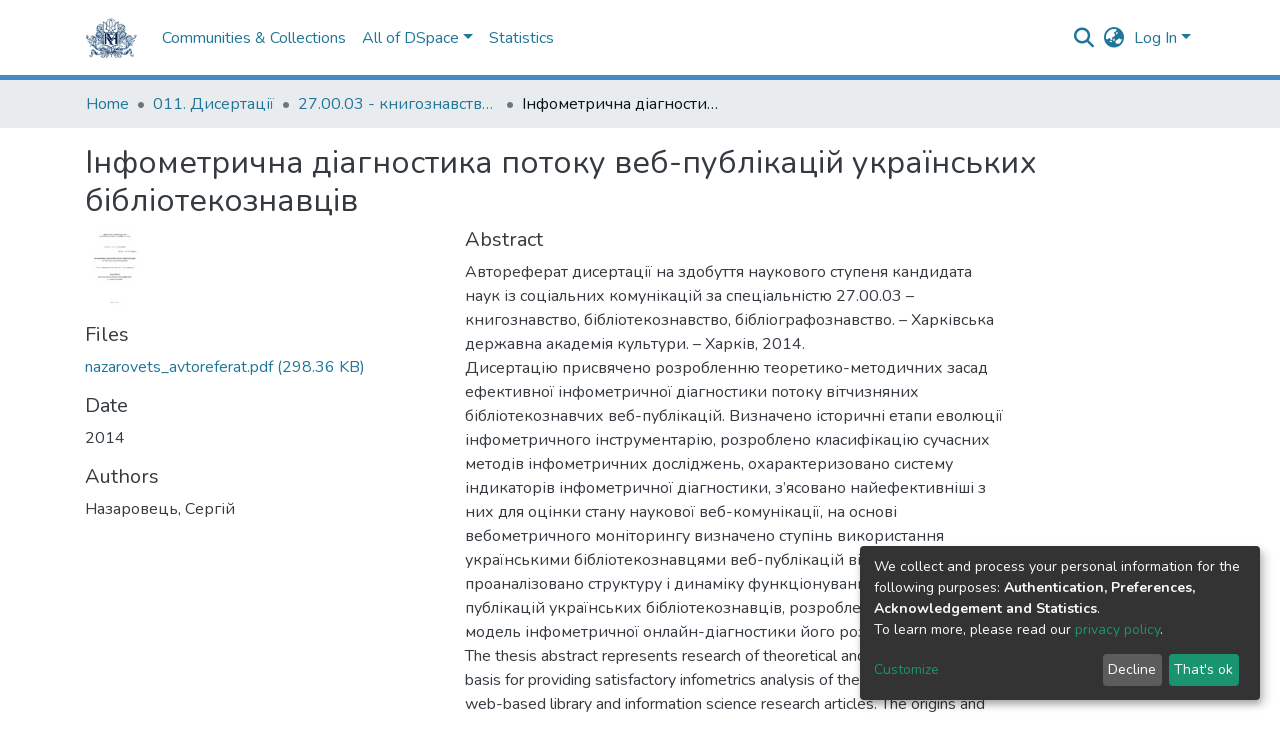

--- FILE ---
content_type: text/html; charset=utf-8
request_url: https://ekmair.ukma.edu.ua/items/4f48076a-ab9a-4cce-8276-fcf0142011ea
body_size: 73735
content:
<!DOCTYPE html><html lang="en"><head>
  <meta charset="UTF-8">
  <base href="/">
  <title>Інфометрична діагностика потоку веб-публікацій українських бібліотекознавців</title>
  <meta name="viewport" content="width=device-width,minimum-scale=1">
  <meta http-equiv="cache-control" content="no-store">
<link rel="stylesheet" href="styles.e382c7dd35ca1222.css" media="print" onload="this.media='all'"><noscript><link rel="stylesheet" href="styles.e382c7dd35ca1222.css"></noscript><style>@import"https://fonts.googleapis.com/css2?family=Nunito:ital,wght@0,200;0,300;0,400;0,600;0,700;0,800;1,200;1,300;1,400;1,600;1,700;1,800&display=swap";@charset "UTF-8";.fas{-moz-osx-font-smoothing:grayscale;-webkit-font-smoothing:antialiased;display:var(--fa-display, inline-block);font-style:normal;font-feature-settings:normal;font-variant:normal;line-height:1;text-rendering:auto}.fas{font-family:"Font Awesome 6 Free"}.fa-lg{font-size:1.25em;line-height:.05em;vertical-align:-.075em}.fa-fw{text-align:center;width:1.25em}.fa-bars:before{content:"\f0c9"}.fa-sign-in-alt:before{content:"\f2f6"}.fa-info-circle:before{content:"\f05a"}.fa-search:before{content:"\f002"}.fa-globe-asia:before{content:"\f57e"}.sr-only{position:absolute;width:1px;height:1px;padding:0;margin:-1px;overflow:hidden;clip:rect(0,0,0,0);white-space:nowrap;border-width:0}:root{--fa-style-family-classic:"Font Awesome 6 Free";--fa-font-solid:normal 900 1em/1 "Font Awesome 6 Free"}@font-face{font-family:"Font Awesome 6 Free";font-style:normal;font-weight:900;font-display:block;src:url(assets/fonts/fa-solid-900.woff2) format("woff2"),url(assets/fonts/fa-solid-900.ttf) format("truetype")}.fas{font-weight:900}:root{--fa-style-family-brands:"Font Awesome 6 Brands";--fa-font-brands:normal 400 1em/1 "Font Awesome 6 Brands"}@font-face{font-family:"Font Awesome 6 Brands";font-style:normal;font-weight:400;font-display:block;src:url(assets/fonts/fa-brands-400.woff2) format("woff2"),url(assets/fonts/fa-brands-400.ttf) format("truetype")}:root{--fa-style-family-classic:"Font Awesome 6 Free";--fa-font-regular:normal 400 1em/1 "Font Awesome 6 Free"}@font-face{font-family:"Font Awesome 6 Free";font-style:normal;font-weight:400;font-display:block;src:url(assets/fonts/fa-regular-400.woff2) format("woff2"),url(assets/fonts/fa-regular-400.ttf) format("truetype")}:root{--blue:#2b4e72;--indigo:#6610f2;--purple:#6f42c1;--pink:#e83e8c;--red:#CF4444;--orange:#fd7e14;--yellow:#ec9433;--green:#428bc6;--teal:#20c997;--cyan:#207698;--white:#fff;--gray:#6c757d;--gray-dark:#343a40;--primary:#43515f;--secondary:#495057;--success:#428bc6;--info:#207698;--warning:#ec9433;--danger:#CF4444;--light:#f8f9fa;--dark:#43515f;--breakpoint-xs:0;--breakpoint-sm:576px;--breakpoint-md:768px;--breakpoint-lg:992px;--breakpoint-xl:1200px;--font-family-sans-serif:"Nunito", -apple-system, BlinkMacSystemFont, "Segoe UI", Roboto, "Helvetica Neue", Arial, sans-serif, "Apple Color Emoji", "Segoe UI Emoji", "Segoe UI Symbol", "Noto Color Emoji";--font-family-monospace:SFMono-Regular, Menlo, Monaco, Consolas, "Liberation Mono", "Courier New", monospace}*,*:before,*:after{box-sizing:border-box}html{font-family:sans-serif;line-height:1.15;-webkit-text-size-adjust:100%;-webkit-tap-highlight-color:rgba(0,0,0,0)}footer,header,main,nav{display:block}body{margin:0;font-family:Nunito,-apple-system,BlinkMacSystemFont,Segoe UI,Roboto,Helvetica Neue,Arial,sans-serif,"Apple Color Emoji","Segoe UI Emoji",Segoe UI Symbol,"Noto Color Emoji";font-size:1rem;font-weight:400;line-height:1.5;color:#343a40;text-align:left;background-color:#fff}h2,h5{margin-top:0;margin-bottom:.5rem}ol,ul{margin-top:0;margin-bottom:1rem}a{color:#207698;text-decoration:none;background-color:#0000}a:hover{color:#134559;text-decoration:underline}img{vertical-align:middle;border-style:none}label{display:inline-block;margin-bottom:.5rem}button{border-radius:0}button:focus:not(.focus-visible){outline:0}button:focus:not(:focus-visible){outline:0}input,button{margin:0;font-family:inherit;font-size:inherit;line-height:inherit}button,input{overflow:visible}button{text-transform:none}[role=button]{cursor:pointer}button,[type=button],[type=submit]{-webkit-appearance:button}button:not(:disabled),[type=button]:not(:disabled),[type=submit]:not(:disabled){cursor:pointer}button::-moz-focus-inner,[type=button]::-moz-focus-inner,[type=submit]::-moz-focus-inner{padding:0;border-style:none}h2,h5{margin-bottom:.5rem;font-weight:500;line-height:1.2}h2{font-size:2rem}@media (max-width: 1200px){h2{font-size:calc(1.325rem + .9vw)}}h5{font-size:1.25rem}.small{font-size:.875em;font-weight:400}.list-unstyled{padding-left:0;list-style:none}.img-fluid{max-width:100%;height:auto}.container{width:100%;padding-right:15px;padding-left:15px;margin-right:auto;margin-left:auto}@media (min-width: 576px){.container{max-width:540px}}@media (min-width: 768px){.container{max-width:720px}}@media (min-width: 992px){.container{max-width:960px}}@media (min-width: 1200px){.container{max-width:1140px}}.row{display:flex;flex-wrap:wrap;margin-right:-15px;margin-left:-15px}.col-md-6,.col-md-4{position:relative;width:100%;padding-right:15px;padding-left:15px}@media (min-width: 768px){.col-md-4{flex:0 0 33.33333333%;max-width:33.33333333%}.col-md-6{flex:0 0 50%;max-width:50%}}.form-control{display:block;width:100%;height:calc(1.5em + .75rem + 2px);padding:.375rem .75rem;font-size:1rem;font-weight:400;line-height:1.5;color:#495057;background-color:#fff;background-clip:padding-box;border:1px solid #ced4da;border-radius:.25rem;box-shadow:inset 0 1px 1px #00000013;transition:border-color .15s ease-in-out,box-shadow .15s ease-in-out}@media (prefers-reduced-motion: reduce){.form-control{transition:none}}.form-control::-ms-expand{background-color:#0000;border:0}.form-control:focus{color:#495057;background-color:#fff;border-color:#7e91a4;outline:0;box-shadow:inset 0 1px 1px #00000013,0 0 0 .2rem #43515f40}.form-control::placeholder{color:#6c757d;opacity:1}.form-control:disabled{background-color:#e9ecef;opacity:1}.form-control-lg{height:calc(1.5em + 1rem + 2px);padding:.5rem 1rem;font-size:1.25rem;line-height:1.5;border-radius:.3rem}.btn{display:inline-block;font-weight:400;color:#343a40;text-align:center;vertical-align:middle;-webkit-user-select:none;user-select:none;background-color:#0000;border:1px solid rgba(0,0,0,0);padding:.375rem .75rem;font-size:1rem;line-height:1.5;border-radius:.25rem;transition:color .15s ease-in-out,background-color .15s ease-in-out,border-color .15s ease-in-out,box-shadow .15s ease-in-out}@media (prefers-reduced-motion: reduce){.btn{transition:none}}.btn:hover{color:#343a40;text-decoration:none}.btn:focus{outline:0;box-shadow:0 0 0 .2rem #43515f40}.btn:disabled{opacity:.65;box-shadow:none}.btn:not(:disabled):not(.disabled){cursor:pointer}.btn:not(:disabled):not(.disabled):active{box-shadow:inset 0 3px 5px #00000020}.btn:not(:disabled):not(.disabled):active:focus{box-shadow:0 0 0 .2rem #43515f40,inset 0 3px 5px #00000020}.btn-primary{color:#fff;background-color:#43515f;border-color:#43515f;box-shadow:inset 0 1px #ffffff26,0 1px 1px #00000013}.btn-primary:hover{color:#fff;background-color:#333e49;border-color:#2e3841}.btn-primary:focus{color:#fff;background-color:#333e49;border-color:#2e3841;box-shadow:inset 0 1px #ffffff26,0 1px 1px #00000013,0 0 0 .2rem #5f6b7780}.btn-primary:disabled{color:#fff;background-color:#43515f;border-color:#43515f}.btn-primary:not(:disabled):not(.disabled):active{color:#fff;background-color:#2e3841;border-color:#29313a}.btn-primary:not(:disabled):not(.disabled):active:focus{box-shadow:inset 0 3px 5px #00000020,0 0 0 .2rem #5f6b7780}.btn-outline-primary{color:#43515f;border-color:#43515f}.btn-outline-primary:hover{color:#fff;background-color:#43515f;border-color:#43515f}.btn-outline-primary:focus{box-shadow:0 0 0 .2rem #43515f80}.btn-outline-primary:disabled{color:#43515f;background-color:#0000}.btn-outline-primary:not(:disabled):not(.disabled):active{color:#fff;background-color:#43515f;border-color:#43515f}.btn-outline-primary:not(:disabled):not(.disabled):active:focus{box-shadow:inset 0 3px 5px #00000020,0 0 0 .2rem #43515f80}.btn-link{font-weight:400;color:#207698;text-decoration:none}.btn-link:hover{color:#134559;text-decoration:underline}.btn-link:focus{text-decoration:underline}.btn-link:disabled{color:#6c757d;pointer-events:none}.btn-lg{padding:.5rem 1rem;font-size:1.25rem;line-height:1.5;border-radius:.3rem}.btn-block{display:block;width:100%}.dropdown{position:relative}.dropdown-toggle{white-space:nowrap}.dropdown-toggle:after{display:inline-block;margin-left:.255em;vertical-align:.255em;content:"";border-top:.3em solid;border-right:.3em solid rgba(0,0,0,0);border-bottom:0;border-left:.3em solid rgba(0,0,0,0)}.dropdown-toggle:empty:after{margin-left:0}.dropdown-menu{position:absolute;top:100%;left:0;z-index:1000;display:none;float:left;min-width:10rem;padding:.5rem 0;margin:.125rem 0 0;font-size:1rem;color:#343a40;text-align:left;list-style:none;background-color:#fff;background-clip:padding-box;border:1px solid rgba(0,0,0,.15);border-radius:.25rem;box-shadow:0 .5rem 1rem #0000002d}.dropdown-menu-right{right:0;left:auto}.dropdown-menu[x-placement^=bottom]{right:auto;bottom:auto}.dropdown-divider{height:0;margin:.5rem 0;overflow:hidden;border-top:1px solid #e9ecef}.dropdown-item{display:block;width:100%;padding:.25rem 1.5rem;clear:both;font-weight:400;color:#212529;text-align:inherit;white-space:nowrap;background-color:#0000;border:0}.dropdown-item:hover,.dropdown-item:focus{color:#16181b;text-decoration:none;background-color:#e9ecef}.dropdown-item.active,.dropdown-item:active{color:#fff;text-decoration:none;background-color:#43515f}.dropdown-item:disabled{color:#adb5bd;pointer-events:none;background-color:#0000}.nav-link{display:block;padding:.5rem 1rem}.nav-link:hover,.nav-link:focus{text-decoration:none}.navbar{position:relative;display:flex;flex-wrap:wrap;align-items:center;justify-content:space-between;padding:.5rem 1rem}.navbar .container{display:flex;flex-wrap:wrap;align-items:center;justify-content:space-between}.navbar-brand{display:inline-block;padding-top:.3125rem;padding-bottom:.3125rem;margin-right:1rem;font-size:1.25rem;line-height:inherit;white-space:nowrap}.navbar-brand:hover,.navbar-brand:focus{text-decoration:none}.navbar-nav{display:flex;flex-direction:column;padding-left:0;margin-bottom:0;list-style:none}.navbar-nav .nav-link{padding-right:0;padding-left:0}.navbar-nav .dropdown-menu{position:static;float:none}.navbar-toggler{padding:.25rem .75rem;font-size:1.25rem;line-height:1;background-color:#0000;border:1px solid rgba(0,0,0,0);border-radius:.25rem}.navbar-toggler:hover,.navbar-toggler:focus{text-decoration:none}.navbar-toggler-icon{display:inline-block;width:1.5em;height:1.5em;vertical-align:middle;content:"";background:50%/100% 100% no-repeat}@media (max-width: 767.98px){.navbar-expand-md>.container{padding-right:0;padding-left:0}}@media (min-width: 768px){.navbar-expand-md{flex-flow:row nowrap;justify-content:flex-start}.navbar-expand-md .navbar-nav{flex-direction:row}.navbar-expand-md .navbar-nav .dropdown-menu{position:absolute}.navbar-expand-md .navbar-nav .nav-link{padding-right:.5rem;padding-left:.5rem}.navbar-expand-md>.container{flex-wrap:nowrap}.navbar-expand-md .navbar-toggler{display:none}}.navbar-light .navbar-brand{color:#000000e6}.navbar-light .navbar-brand:hover,.navbar-light .navbar-brand:focus{color:#000000e6}.navbar-light .navbar-nav .nav-link{color:#00000080}.navbar-light .navbar-nav .nav-link:hover,.navbar-light .navbar-nav .nav-link:focus{color:#000000b3}.breadcrumb{display:flex;flex-wrap:wrap;padding:.75rem 1rem;margin-bottom:1rem;list-style:none;background-color:#e9ecef;border-radius:.25rem}.breadcrumb-item+.breadcrumb-item{padding-left:.5rem}.breadcrumb-item+.breadcrumb-item:before{float:left;padding-right:.5rem;color:#6c757d;content:"/"}.breadcrumb-item+.breadcrumb-item:hover:before{text-decoration:underline}.breadcrumb-item+.breadcrumb-item:hover:before{text-decoration:none}.breadcrumb-item.active{color:#6c757d}@keyframes spinner-border{to{transform:rotate(360deg)}}.spinner-border{display:inline-block;width:2rem;height:2rem;vertical-align:-.125em;border:.25em solid currentcolor;border-right-color:#0000;border-radius:50%;animation:.75s linear infinite spinner-border}@media (prefers-reduced-motion: reduce){.spinner-border{animation-duration:1.5s}}.align-middle{vertical-align:middle!important}.bg-transparent{background-color:#0000!important}.d-none{display:none!important}.d-inline-block{display:inline-block!important}.d-flex{display:flex!important}.flex-row{flex-direction:row!important}.flex-grow-1{flex-grow:1!important}.justify-content-end{justify-content:flex-end!important}.justify-content-center{justify-content:center!important}.align-items-center{align-items:center!important}.position-relative{position:relative!important}.position-absolute{position:absolute!important}.position-fixed{position:fixed!important}.sr-only{position:absolute;width:1px;height:1px;padding:0;margin:-1px;overflow:hidden;clip:rect(0,0,0,0);white-space:nowrap;border:0}.w-100{width:100%!important}.h-100{height:100%!important}.mb-0{margin-bottom:0!important}.m-2{margin:.5rem!important}.mt-2,.my-2{margin-top:.5rem!important}.mb-2,.my-2{margin-bottom:.5rem!important}.mt-3{margin-top:1rem!important}.mb-3{margin-bottom:1rem!important}.p-0{padding:0!important}.px-0{padding-right:0!important}.px-0{padding-left:0!important}.p-1{padding:.25rem!important}.px-1{padding-right:.25rem!important}.px-1{padding-left:.25rem!important}.pl-2{padding-left:.5rem!important}.py-3{padding-top:1rem!important}.py-3{padding-bottom:1rem!important}.px-4{padding-right:1.5rem!important}.px-4{padding-left:1.5rem!important}.mr-auto,.mx-auto{margin-right:auto!important}.ml-auto,.mx-auto{margin-left:auto!important}@media (min-width: 992px){.mb-lg-0{margin-bottom:0!important}}.text-truncate{overflow:hidden;text-overflow:ellipsis;white-space:nowrap}.text-center{text-align:center!important}@media (min-width: 768px){.text-md-center{text-align:center!important}}.text-white{color:#fff!important}@media print{*,*:before,*:after{text-shadow:none!important;box-shadow:none!important}a:not(.btn){text-decoration:underline}img{page-break-inside:avoid}h2{orphans:3;widows:3}h2{page-break-after:avoid}@page{size:a3}body,.container{min-width:992px!important}.navbar{display:none}}:root{--ds-breadcrumb-bg:#e9ecef !important}:root{--ds-content-spacing:1.5rem;--ds-button-height:2.375rem;--ds-card-height-percentage:98%;--ds-card-thumbnail-height:240px;--ds-dropdown-menu-max-height:200px;--ds-drop-zone-area-height:44px;--ds-drop-zone-area-z-index:1025;--ds-drop-zone-area-inner-z-index:1021;--ds-login-logo-height:72px;--ds-login-logo-width:72px;--ds-submission-header-z-index:1001;--ds-submission-footer-z-index:999;--ds-main-z-index:1;--ds-nav-z-index:10;--ds-footer-z-index:0;--ds-sidebar-z-index:20;--ds-header-bg:#fff;--ds-header-logo-height:50px;--ds-header-logo-height-xs:50px;--ds-header-icon-color:#207698;--ds-header-icon-color-hover:#134559;--ds-header-navbar-border-top-color:#fff;--ds-header-navbar-border-bottom-color:#ced4da;--ds-navbar-link-color:#207698;--ds-navbar-link-color-hover:#134559;--ds-admin-sidebar-bg:#132333;--ds-admin-sidebar-active-bg:#0f1b28;--ds-admin-sidebar-header-bg:#091119;--ds-dark-scrollbar-bg:#0f1b28;--ds-dark-scrollbar-alt-bg:#12202f;--ds-dark-scrollbar-fg:#47495d;--ds-submission-sections-margin-bottom:.5rem;--ds-edit-item-button-min-width:100px;--ds-edit-item-metadata-field-width:190px;--ds-edit-item-language-field-width:43px;--ds-thumbnail-max-width:125px;--ds-thumbnail-placeholder-background:#f8f9fa;--ds-thumbnail-placeholder-border:1px solid #dee2e6;--ds-thumbnail-placeholder-color:#444c54;--ds-dso-selector-list-max-height:475px;--ds-dso-selector-current-background-color:#eeeeee;--ds-dso-selector-current-background-hover-color:#d5d5d5;--ds-notification-bg-success:#3184a4;--ds-notification-bg-danger:#b22e44;--ds-notification-bg-info:#17646e;--ds-notification-bg-warning:#d85a14;--ds-fa-fixed-width:1.25rem;--ds-icon-padding:1rem;--ds-collapsed-sidebar-width:52px;--ds-sidebar-items-width:250px;--ds-total-sidebar-width:302px;--ds-top-footer-bg:#e9ecef;--ds-footer-bg:#43515f;--ds-footer-border:1px solid var(--bs-gray-400);--ds-footer-padding:0;--ds-footer-padding-bottom:0;--ds-footer-logo-height:50px;--ds-home-news-link-color:#207698;--ds-home-news-link-hover-color:#134559;--ds-home-news-background-color:#e9ecef;--ds-breadcrumb-link-color:#207698;--ds-breadcrumb-link-active-color:#05141a;--ds-breadcrumb-max-length:200px;--ds-slider-color:#428bc6;--ds-slider-handle-width:18px;--ds-search-form-scope-max-width:150px;--ds-context-x-offset:-16px;--ds-context-help-icon-size:16px;--ds-context-help-tooltip-width:300px;--ds-context-help-tooltip-link-color:$white;--ds-gap:.25rem;--ds-dso-edit-field-width:210px;--ds-dso-edit-lang-width:90px;--ds-dso-edit-actions-width:173px;--ds-dso-edit-virtual-tooltip-min-width:300px}:root{--ds-header-logo-height:40px;--ds-banner-text-background:rgba(0, 0, 0, .45);--ds-banner-background-gradient-width:300px;--ds-home-news-link-color:#428bc6;--ds-home-news-link-hover-color:#2b6390;--ds-header-navbar-border-bottom-color:#428bc6}:root{--bs-white:#fff;--bs-gray-100:#f8f9fa;--bs-gray-200:#e9ecef;--bs-gray-300:#dee2e6;--bs-gray-400:#ced4da;--bs-gray-500:#adb5bd;--bs-gray-600:#6c757d;--bs-gray-700:#495057;--bs-gray-800:#343a40;--bs-gray-900:#212529;--bs-black:#000;--bs-blue:#2b4e72;--bs-indigo:#6610f2;--bs-purple:#6f42c1;--bs-pink:#e83e8c;--bs-red:#CF4444;--bs-orange:#fd7e14;--bs-yellow:#ec9433;--bs-green:#428bc6;--bs-teal:#20c997;--bs-cyan:#207698;--bs-primary:#2b4e72;--bs-primary-bg:#8d9eae;--bs-secondary:#6c757d;--bs-secondary-bg:#949da5;--bs-success:#428bc6;--bs-success-bg:#b8d3e9;--bs-info:#207698;--bs-info-bg:#70c1e1;--bs-warning:#ec9433;--bs-warning-bg:#f9ddbf;--bs-danger:#CF4444;--bs-danger-bg:#eebebe;--bs-light:#f8f9fa;--bs-dark:#43515f;--bs-theme-color-interval:8%;--bs-yiq-contrasted-threshold:170;--bs-yiq-text-dark:#212529;--bs-yiq-text-light:#fff;--bs-enable-caret:true;--bs-enable-rounded:true;--bs-enable-shadows:true;--bs-enable-gradients:false;--bs-enable-transitions:true;--bs-enable-prefers-reduced-motion-media-query:true;--bs-enable-grid-classes:true;--bs-enable-pointer-cursor-for-buttons:true;--bs-enable-print-styles:true;--bs-enable-responsive-font-sizes:true;--bs-enable-validation-icons:true;--bs-enable-deprecation-messages:true;--bs-spacer:1rem;--bs-spacer-0:0;--bs-spacer-1:.25rem;--bs-spacer-2:.5rem;--bs-spacer-3:1rem;--bs-spacer-4:1.5rem;--bs-spacer-5:3rem;--bs-sizes-25:25%;--bs-sizes-50:50%;--bs-sizes-75:75%;--bs-sizes-100:100%;--bs-sizes-auto:auto;--bsbody-bg:#fff;--bs-body-color:#343a40;--bs-link-color:#207698;--bs-link-decoration:none;--bs-link-hover-color:#134559;--bs-link-hover-decoration:underline;--bs-emphasized-link-hover-darken-percentage:15%;--bs-paragraph-margin-bottom:1rem;--bs-xs-min:0;--bs-sm-min:576px;--bs-md-min:768px;--bs-lg-min:992px;--bs-xl-min:1200px;--bs-xs-max: ;--bs-sm-max:540px;--bs-md-max:720px;--bs-lg-max:960px;--bs-xl-max:1140px;--bs-grid-columns:12;--bs-grid-gutter-width:30px;--bs-line-height-lg:1.5;--bs-line-height-sm:1.5;--bs-border-width:1px;--bs-border-color:#dee2e6;--bs-border-radius:.25rem;--bs-border-radius-lg:.3rem;--bs-border-radius-sm:.2rem;--bs-rounded-pill:50rem;--bs-box-shadow-sm:0 .125rem .25rem rgba(0, 0, 0, .075);--bs-box-shadow:0 .5rem 1rem rgba(0, 0, 0, .15);--bs-box-shadow-lg:0 1rem 3rem rgba(0, 0, 0, .175);--bs-component-active-color:#fff;--bs-component-active-bg:#43515f;--bs-caret-width:.3em;--bs-caret-vertical-align:.255em;--bs-caret-spacing:.255em;--bs-transition-base:all .2s ease-in-out;--bs-transition-fade:opacity .15s linear;--bs-transition-collapse:height .35s ease;--bs-font-family-sans-serif:Nunito, -apple-system, BlinkMacSystemFont, Segoe UI, Roboto, Helvetica Neue, Arial, sans-serif, Apple Color Emoji, Segoe UI Emoji, Segoe UI Symbol, Noto Color Emoji;--bs-font-family-monospace:SFMono-Regular, Menlo, Monaco, Consolas, Liberation Mono, Courier New, monospace;--bs-font-family-base:Nunito, -apple-system, BlinkMacSystemFont, Segoe UI, Roboto, Helvetica Neue, Arial, sans-serif, Apple Color Emoji, Segoe UI Emoji, Segoe UI Symbol, Noto Color Emoji;--bs-font-size-base:1rem;--bs-font-size-lg:1.25rem;--bs-font-size-sm:.875rem;--bs-font-weight-lighter:lighter;--bs-font-weight-light:300;--bs-font-weight-normal:400;--bs-font-weight-bold:700;--bs-font-weight-bolder:bolder;--bs-font-weight-base:400;--bs-line-height-base:1.5;--bs-h1-font-size:2.5rem;--bs-h2-font-size:2rem;--bs-h3-font-size:1.75rem;--bs-h4-font-size:1.5rem;--bs-h5-font-size:1.25rem;--bs-h6-font-size:1rem;--bs-headings-margin-bottom:.5rem;--bs-headings-font-family: ;--bs-headings-font-weight:500;--bs-headings-line-height:1.2;--bs-headings-color: ;--bs-display1-size:6rem;--bs-display2-size:5.5rem;--bs-display3-size:4.5rem;--bs-display4-size:3.5rem;--bs-display1-weight:300;--bs-display2-weight:300;--bs-display3-weight:300;--bs-display4-weight:300;--bs-display-line-height:1.2;--bs-lead-font-size:1.25rem;--bs-lead-font-weight:300;--bs-small-font-size:.875em;--bs-text-muted:#6c757d;--bs-blockquote-small-color:#6c757d;--bs-blockquote-small-font-size:.875em;--bs-blockquote-font-size:1.25rem;--bs-hr-border-color:rgba(0, 0, 0, .1);--bs-hr-border-width:1px;--bs-mark-padding:.2em;--bs-dt-font-weight:700;--bs-kbd-box-shadow:inset 0 -.1rem 0 rgba(0, 0, 0, .25);--bs-nested-kbd-font-weight:700;--bs-list-inline-padding:.5rem;--bs-mark-bg:#fcf8e3;--bs-hr-margin-y:1rem;--bs-table-cell-padding:.75rem;--bs-table-cell-padding-sm:.3rem;--bs-table-color:#343a40;--bs-table-bg: ;--bs-table-accent-bg:#f8f9fa;--bs-table-hover-color:#343a40;--bs-table-hover-bg:#ced4da;--bs-table-active-bg:#ced4da;--bs-table-border-width:1px;--bs-table-border-color:#dee2e6;--bs-table-head-bg:#e9ecef;--bs-table-head-color:#495057;--bs-table-dark-bg:#343a40;--bs-table-dark-accent-bg:rgba(255, 255, 255, .05);--bs-table-dark-hover-color:#fff;--bs-table-dark-hover-bg:rgba(255, 255, 255, .075);--bs-table-dark-border-color:#454d55;--bs-table-dark-color:#fff;--bs-table-striped-order:odd;--bs-table-caption-color:#6c757d;--bs-table-bg-level:-9;--bs-table-border-level:-6;--bs-input-btn-padding-y:.375rem;--bs-input-btn-padding-x:.75rem;--bs-input-btn-font-family: ;--bs-input-btn-font-size:1rem;--bs-input-btn-line-height:1.5;--bs-input-btn-focus-width:.2rem;--bs-input-btn-focus-color:rgba(67, 81, 95, .25);--bs-input-btn-focus-box-shadow:0 0 0 .2rem rgba(67, 81, 95, .25);--bs-input-btn-padding-y-sm:.25rem;--bs-input-btn-padding-x-sm:.5rem;--bs-input-btn-font-size-sm:.875rem;--bs-input-btn-line-height-sm:1.5;--bs-input-btn-padding-y-lg:.5rem;--bs-input-btn-padding-x-lg:1rem;--bs-input-btn-font-size-lg:1.25rem;--bs-input-btn-line-height-lg:1.5;--bs-input-btn-border-width:1px;--bs-btn-padding-y:.375rem;--bs-btn-padding-x:.75rem;--bs-btn-font-family: ;--bs-btn-font-size:1rem;--bs-btn-line-height:1.5;--bs-btn-padding-y-sm:.25rem;--bs-btn-padding-x-sm:.5rem;--bs-btn-font-size-sm:.875rem;--bs-btn-line-height-sm:1.5;--bs-btn-padding-y-lg:.5rem;--bs-btn-padding-x-lg:1rem;--bs-btn-font-size-lg:1.25rem;--bs-btn-line-height-lg:1.5;--bs-btn-border-width:1px;--bs-btn-font-weight:400;--bs-btn-box-shadow:inset 0 1px 0 rgba(255, 255, 255, .15), 0 1px 1px rgba(0, 0, 0, .075);--bs-btn-focus-width:.2rem;--bs-btn-focus-box-shadow:0 0 0 .2rem rgba(67, 81, 95, .25);--bs-btn-disabled-opacity:.65;--bs-btn-active-box-shadow:inset 0 3px 5px rgba(0, 0, 0, .125);--bs-btn-link-disabled-color:#6c757d;--bs-btn-block-spacing-y:.5rem;--bs-btn-border-radius:.25rem;--bs-btn-border-radius-lg:.3rem;--bs-btn-border-radius-sm:.2rem;--bs-btn-transition:color .15s ease-in-out, background-color .15s ease-in-out, border-color .15s ease-in-out, box-shadow .15s ease-in-out;--bs-label-margin-bottom:.5rem;--bs-input-padding-y:.375rem;--bs-input-padding-x:.75rem;--bs-input-font-family: ;--bs-input-font-size:1rem;--bs-input-font-weight:400;--bs-input-line-height:1.5;--bs-input-padding-y-sm:.25rem;--bs-input-padding-x-sm:.5rem;--bs-input-font-size-sm:.875rem;--bs-input-line-height-sm:1.5;--bs-input-padding-y-lg:.5rem;--bs-input-padding-x-lg:1rem;--bs-input-font-size-lg:1.25rem;--bs-input-line-height-lg:1.5;--bs-input-bg:#fff;--bs-input-disabled-bg:#e9ecef;--bs-input-color:#495057;--bs-input-border-color:#ced4da;--bs-input-border-width:1px;--bs-input-box-shadow:inset 0 1px 1px rgba(0, 0, 0, .075);--bs-input-border-radius:.25rem;--bs-input-border-radius-lg:.3rem;--bs-input-border-radius-sm:.2rem;--bs-input-focus-bg:#fff;--bs-input-focus-border-color:#7e91a4;--bs-input-focus-color:#495057;--bs-input-focus-width:.2rem;--bs-input-focus-box-shadow:0 0 0 .2rem rgba(67, 81, 95, .25);--bs-input-placeholder-color:#6c757d;--bs-input-plaintext-color:#343a40;--bs-input-height-border:2px;--bs-input-height-inner:calc(1.5em + .75rem);--bs-input-height-inner-half:calc(.75em + .375rem);--bs-input-height-inner-quarter:calc(.375em + .1875rem);--bs-input-height:calc(1.5em + .75rem + 2px);--bs-input-height-sm:calc(1.5em + .5rem + 2px);--bs-input-height-lg:calc(1.5em + 1rem + 2px);--bs-input-transition:border-color .15s ease-in-out, box-shadow .15s ease-in-out;--bs-form-text-margin-top:.25rem;--bs-form-check-input-gutter:1.25rem;--bs-form-check-input-margin-y:.3rem;--bs-form-check-input-margin-x:.25rem;--bs-form-check-inline-margin-x:.75rem;--bs-form-check-inline-input-margin-x:.3125rem;--bs-form-grid-gutter-width:10px;--bs-form-group-margin-bottom:1rem;--bs-input-group-addon-color:#495057;--bs-input-group-addon-bg:#e9ecef;--bs-input-group-addon-border-color:#ced4da;--bs-custom-forms-transition:background-color .15s ease-in-out, border-color .15s ease-in-out, box-shadow .15s ease-in-out;--bs-custom-control-gutter:.5rem;--bs-custom-control-spacer-x:1rem;--bs-custom-control-indicator-size:1rem;--bs-custom-control-indicator-bg:#fff;--bs-custom-control-indicator-bg-size:50% 50%;--bs-custom-control-indicator-box-shadow:inset 0 1px 1px rgba(0, 0, 0, .075);--bs-custom-control-indicator-border-color:#adb5bd;--bs-custom-control-indicator-border-width:1px;--bs-custom-control-indicator-disabled-bg:#e9ecef;--bs-custom-control-label-disabled-color:#6c757d;--bs-custom-control-indicator-checked-color:#fff;--bs-custom-control-indicator-checked-bg:#43515f;--bs-custom-control-indicator-checked-disabled-bg:rgba(67, 81, 95, .5);--bs-custom-control-indicator-checked-box-shadow: ;--bs-custom-control-indicator-checked-border-color:#43515f;--bs-custom-control-indicator-focus-box-shadow:0 0 0 .2rem rgba(67, 81, 95, .25);--bs-custom-control-indicator-focus-border-color:#7e91a4;--bs-custom-control-indicator-active-color:#fff;--bs-custom-control-indicator-active-bg:#9caab9;--bs-custom-control-indicator-active-box-shadow: ;--bs-custom-control-indicator-active-border-color:#9caab9;--bs-custom-checkbox-indicator-border-radius:.25rem;--bs-custom-checkbox-indicator-icon-checked:url("data:image/svg+xml,<svg xmlns='http://www.w3.org/2000/svg' width='8' height='8' viewBox='0 0 8 8'><path fill='#fff' d='M6.564.75l-3.59 3.612-1.538-1.55L0 4.26l2.974 2.99L8 2.193z'/></svg>");--bs-custom-checkbox-indicator-indeterminate-bg:#43515f;--bs-custom-checkbox-indicator-indeterminate-color:#fff;--bs-custom-checkbox-indicator-icon-indeterminate:url("data:image/svg+xml,<svg xmlns='http://www.w3.org/2000/svg' width='4' height='4' viewBox='0 0 4 4'><path stroke='#fff' d='M0 2h4'/></svg>");--bs-custom-checkbox-indicator-indeterminate-box-shadow: ;--bs-custom-checkbox-indicator-indeterminate-border-color:#43515f;--bs-custom-radio-indicator-border-radius:50%;--bs-custom-radio-indicator-icon-checked:url("data:image/svg+xml,<svg xmlns='http://www.w3.org/2000/svg' width='12' height='12' viewBox='-4 -4 8 8'><circle r='3' fill='#fff'/></svg>");--bs-custom-switch-width:1.75rem;--bs-custom-switch-indicator-border-radius:.5rem;--bs-custom-switch-indicator-size:calc(1rem - 4px);--bs-custom-select-padding-y:.375rem;--bs-custom-select-padding-x:.75rem;--bs-custom-select-font-family: ;--bs-custom-select-font-size:1rem;--bs-custom-select-height:calc(1.5em + .75rem + 2px);--bs-custom-select-indicator-padding:1rem;--bs-custom-select-font-weight:400;--bs-custom-select-line-height:1.5;--bs-custom-select-color:#495057;--bs-custom-select-disabled-color:#6c757d;--bs-custom-select-bg:#fff;--bs-custom-select-disabled-bg:#e9ecef;--bs-custom-select-bg-size:8px 10px;--bs-custom-select-indicator-color:#343a40;--bs-custom-select-indicator:url("data:image/svg+xml,<svg xmlns='http://www.w3.org/2000/svg' width='4' height='5' viewBox='0 0 4 5'><path fill='#343a40' d='M2 0L0 2h4zm0 5L0 3h4z'/></svg>");--bs-custom-select-background:url("data:image/svg+xml,%3csvg xmlns='http://www.w3.org/2000/svg' width='4' height='5' viewBox='0 0 4 5'%3e%3cpath fill='%23343a40' d='M2 0L0 2h4zm0 5L0 3h4z'/%3e%3c/svg%3e") right .75rem center/8px 10px no-repeat;--bs-custom-select-feedback-icon-padding-right:calc(.75em + 2.3125rem);--bs-custom-select-feedback-icon-position:center right 1.75rem;--bs-custom-select-feedback-icon-size:calc(.75em + .375rem) calc(.75em + .375rem);--bs-custom-select-border-width:1px;--bs-custom-select-border-color:#ced4da;--bs-custom-select-border-radius:.25rem;--bs-custom-select-box-shadow:inset 0 1px 2px rgba(0, 0, 0, .075);--bs-custom-select-focus-border-color:#7e91a4;--bs-custom-select-focus-width:.2rem;--bs-custom-select-focus-box-shadow:0 0 0 .2rem rgba(67, 81, 95, .25);--bs-custom-select-padding-y-sm:.25rem;--bs-custom-select-padding-x-sm:.5rem;--bs-custom-select-font-size-sm:.875rem;--bs-custom-select-height-sm:calc(1.5em + .5rem + 2px);--bs-custom-select-padding-y-lg:.5rem;--bs-custom-select-padding-x-lg:1rem;--bs-custom-select-font-size-lg:1.25rem;--bs-custom-select-height-lg:calc(1.5em + 1rem + 2px);--bs-custom-range-track-width:100%;--bs-custom-range-track-height:.5rem;--bs-custom-range-track-cursor:pointer;--bs-custom-range-track-bg:#dee2e6;--bs-custom-range-track-border-radius:1rem;--bs-custom-range-track-box-shadow:inset 0 .25rem .25rem rgba(0, 0, 0, .1);--bs-custom-range-thumb-width:1rem;--bs-custom-range-thumb-height:1rem;--bs-custom-range-thumb-bg:#43515f;--bs-custom-range-thumb-border:0;--bs-custom-range-thumb-border-radius:1rem;--bs-custom-range-thumb-box-shadow:0 .1rem .25rem rgba(0, 0, 0, .1);--bs-custom-range-thumb-focus-box-shadow:0 0 0 1px #fff, 0 0 0 .2rem rgba(67, 81, 95, .25);--bs-custom-range-thumb-focus-box-shadow-width:.2rem;--bs-custom-range-thumb-active-bg:#9caab9;--bs-custom-range-thumb-disabled-bg:#adb5bd;--bs-custom-file-height:calc(1.5em + .75rem + 2px);--bs-custom-file-height-inner:calc(1.5em + .75rem);--bs-custom-file-focus-border-color:#7e91a4;--bs-custom-file-focus-box-shadow:0 0 0 .2rem rgba(67, 81, 95, .25);--bs-custom-file-disabled-bg:#e9ecef;--bs-custom-file-padding-y:.375rem;--bs-custom-file-padding-x:.75rem;--bs-custom-file-line-height:1.5;--bs-custom-file-font-family: ;--bs-custom-file-font-weight:400;--bs-custom-file-color:#495057;--bs-custom-file-bg:#fff;--bs-custom-file-border-width:1px;--bs-custom-file-border-color:#ced4da;--bs-custom-file-border-radius:.25rem;--bs-custom-file-box-shadow:inset 0 1px 1px rgba(0, 0, 0, .075);--bs-custom-file-button-color:#495057;--bs-custom-file-button-bg:#e9ecef;--bs-form-feedback-margin-top:.25rem;--bs-form-feedback-font-size:.875em;--bs-form-feedback-valid-color:#428bc6;--bs-form-feedback-invalid-color:#CF4444;--bs-form-feedback-icon-valid-color:#428bc6;--bs-form-feedback-icon-valid:url("data:image/svg+xml,<svg xmlns='http://www.w3.org/2000/svg' width='8' height='8' viewBox='0 0 8 8'><path fill='#428bc6' d='M2.3 6.73L.6 4.53c-.4-1.04.46-1.4 1.1-.8l1.1 1.4 3.4-3.8c.6-.63 1.6-.27 1.2.7l-4 4.6c-.43.5-.8.4-1.1.1z'/></svg>");--bs-form-feedback-icon-invalid-color:#CF4444;--bs-form-feedback-icon-invalid:url("data:image/svg+xml,<svg xmlns='http://www.w3.org/2000/svg' width='12' height='12' fill='none' stroke='#CF4444' viewBox='0 0 12 12'><circle cx='6' cy='6' r='4.5'/><path stroke-linejoin='round' d='M5.8 3.6h.4L6 6.5z'/><circle cx='6' cy='8.2' r='.6' fill='#CF4444' stroke='none'/></svg>");--bs-zindex-dropdown:1000;--bs-zindex-sticky:1020;--bs-zindex-fixed:1030;--bs-zindex-modal-backdrop:1040;--bs-zindex-modal:1050;--bs-zindex-popover:1060;--bs-zindex-tooltip:1070;--bs-nav-link-padding-y:.5rem;--bs-nav-link-padding-x:1rem;--bs-nav-link-disabled-color:#6c757d;--bs-nav-tabs-border-color:#dee2e6;--bs-nav-tabs-border-width:1px;--bs-nav-tabs-border-radius:.25rem;--bs-nav-tabs-link-hover-border-color:#e9ecef #e9ecef #dee2e6;--bs-nav-tabs-link-active-color:#495057;--bs-nav-tabs-link-active-bg:#fff;--bs-nav-tabs-link-active-border-color:#dee2e6 #dee2e6 #fff;--bs-nav-pills-border-radius:.25rem;--bs-nav-pills-link-active-color:#fff;--bs-nav-pills-link-active-bg:#43515f;--bs-nav-divider-color:#e9ecef;--bs-nav-divider-margin-y:.5rem;--bs-navbar-padding-y:.5rem;--bs-navbar-padding-x:1rem;--bs-navbar-nav-link-padding-x:.5rem;--bs-navbar-brand-font-size:1.25rem;--bs-nav-link-height:2.5rem;--bs-navbar-brand-height:1.875rem;--bs-navbar-brand-padding-y:.3125rem;--bs-navbar-toggler-padding-y:.25rem;--bs-navbar-toggler-padding-x:.75rem;--bs-navbar-toggler-font-size:1.25rem;--bs-navbar-toggler-border-radius:.25rem;--bs-navbar-dark-color:#FFFFFF;--bs-navbar-dark-hover-color:rgba(255, 255, 255, .75);--bs-navbar-dark-active-color:#fff;--bs-navbar-dark-disabled-color:rgba(255, 255, 255, .25);--bs-navbar-dark-toggler-icon-bg:url("data:image/svg+xml;charset=utf8,<svg+viewBox='0+0+30+30'+xmlns='http://www.w3.org/2000/svg'><path+stroke='#FFFFFF'+stroke-width='2'+stroke-linecap='round'+stroke-miterlimit='10'+d='M4+7h22M4+15h22M4+23h22'/></svg>");--bs-navbar-dark-toggler-border-color:rgba(255, 255, 255, .1);--bs-navbar-light-color:rgba(0, 0, 0, .5);--bs-navbar-light-hover-color:rgba(0, 0, 0, .7);--bs-navbar-light-active-color:rgba(0, 0, 0, .9);--bs-navbar-light-disabled-color:rgba(0, 0, 0, .3);--bs-navbar-light-toggler-icon-bg:url("data:image/svg+xml;charset=utf8,<svg+viewBox='0+0+30+30'+xmlns='http://www.w3.org/2000/svg'><path+stroke='rgba(0, 0, 0, 0.5)'+stroke-width='2'+stroke-linecap='round'+stroke-miterlimit='10'+d='M4+7h22M4+15h22M4+23h22'/></svg>");--bs-navbar-light-toggler-border-color:rgba(0, 0, 0, .1);--bs-navbar-light-brand-color:rgba(0, 0, 0, .9);--bs-navbar-light-brand-hover-color:rgba(0, 0, 0, .9);--bs-navbar-dark-brand-color:#fff;--bs-navbar-dark-brand-hover-color:#fff;--bs-dropdown-min-width:10rem;--bs-dropdown-padding-y:.5rem;--bs-dropdown-spacer:.125rem;--bs-dropdown-font-size:1rem;--bs-dropdown-color:#343a40;--bs-dropdown-bg:#fff;--bs-dropdown-border-color:rgba(0, 0, 0, .15);--bs-dropdown-border-radius:.25rem;--bs-dropdown-border-width:1px;--bs-dropdown-inner-border-radius:calc(.25rem - 1px);--bs-dropdown-divider-bg:#e9ecef;--bs-dropdown-divider-margin-y:.5rem;--bs-dropdown-box-shadow:0 .5rem 1rem rgba(0, 0, 0, .175);--bs-dropdown-link-color:#212529;--bs-dropdown-link-hover-color:#16181b;--bs-dropdown-link-hover-bg:#e9ecef;--bs-dropdown-link-active-color:#fff;--bs-dropdown-link-active-bg:#43515f;--bs-dropdown-link-disabled-color:#adb5bd;--bs-dropdown-item-padding-y:.25rem;--bs-dropdown-item-padding-x:1.5rem;--bs-dropdown-header-color:#6c757d;--bs-pagination-padding-y:.5rem;--bs-pagination-padding-x:.75rem;--bs-pagination-padding-y-sm:.25rem;--bs-pagination-padding-x-sm:.5rem;--bs-pagination-padding-y-lg:.75rem;--bs-pagination-padding-x-lg:1.5rem;--bs-pagination-line-height:1.25;--bs-pagination-color:#207698;--bs-pagination-bg:#fff;--bs-pagination-border-width:1px;--bs-pagination-border-color:#dee2e6;--bs-pagination-focus-box-shadow:0 0 0 .2rem rgba(67, 81, 95, .25);--bs-pagination-focus-outline:0;--bs-pagination-hover-color:#134559;--bs-pagination-hover-bg:#e9ecef;--bs-pagination-hover-border-color:#dee2e6;--bs-pagination-active-color:#fff;--bs-pagination-active-bg:#43515f;--bs-pagination-active-border-color:#43515f;--bs-pagination-disabled-color:#6c757d;--bs-pagination-disabled-bg:#fff;--bs-pagination-disabled-border-color:#dee2e6;--bs-jumbotron-padding:2rem;--bs-jumbotron-color: ;--bs-jumbotron-bg:#e9ecef;--bs-card-spacer-y:.75rem;--bs-card-spacer-x:1.25rem;--bs-card-border-width:1px;--bs-card-border-radius:.25rem;--bs-card-border-color:rgba(0, 0, 0, .125);--bs-card-inner-border-radius:calc(.25rem - 1px);--bs-card-cap-bg:rgba(0, 0, 0, .03);--bs-card-cap-color: ;--bs-card-color: ;--bs-card-bg:#fff;--bs-card-img-overlay-padding:1.25rem;--bs-card-group-margin:15px;--bs-card-deck-margin:15px;--bs-card-columns-count:3;--bs-card-columns-gap:1.25rem;--bs-card-columns-margin:.75rem;--bs-tooltip-font-size:.875rem;--bs-tooltip-max-width:200px;--bs-tooltip-color:#fff;--bs-tooltip-bg:#000;--bs-tooltip-border-radius:.25rem;--bs-tooltip-opacity:.9;--bs-tooltip-padding-y:.25rem;--bs-tooltip-padding-x:.5rem;--bs-tooltip-margin:0;--bs-tooltip-arrow-width:.8rem;--bs-tooltip-arrow-height:.4rem;--bs-tooltip-arrow-color:#000;--bs-form-feedback-tooltip-padding-y:.25rem;--bs-form-feedback-tooltip-padding-x:.5rem;--bs-form-feedback-tooltip-font-size:.875rem;--bs-form-feedback-tooltip-line-height:1.5;--bs-form-feedback-tooltip-opacity:.9;--bs-form-feedback-tooltip-border-radius:.25rem;--bs-popover-font-size:.875rem;--bs-popover-bg:#fff;--bs-popover-max-width:276px;--bs-popover-border-width:1px;--bs-popover-border-color:rgba(0, 0, 0, .2);--bs-popover-border-radius:.3rem;--bs-popover-box-shadow:0 .25rem .5rem rgba(0, 0, 0, .2);--bs-popover-header-bg:#f7f7f7;--bs-popover-header-color: ;--bs-popover-header-padding-y:.5rem;--bs-popover-header-padding-x:.75rem;--bs-popover-body-color:#343a40;--bs-popover-body-padding-y:.5rem;--bs-popover-body-padding-x:.75rem;--bs-popover-arrow-width:1rem;--bs-popover-arrow-height:.5rem;--bs-popover-arrow-color:#fff;--bs-popover-arrow-outer-color:rgba(0, 0, 0, .25);--bs-toast-max-width:350px;--bs-toast-padding-x:.75rem;--bs-toast-padding-y:.25rem;--bs-toast-font-size:.875rem;--bs-toast-color: ;--bs-toast-background-color:rgba(255, 255, 255, .85);--bs-toast-border-width:1px;--bs-toast-border-color:rgba(0, 0, 0, .1);--bs-toast-border-radius:.25rem;--bs-toast-box-shadow:0 .25rem .75rem rgba(0, 0, 0, .1);--bs-toast-header-color:#6c757d;--bs-toast-header-background-color:rgba(255, 255, 255, .85);--bs-toast-header-border-color:rgba(0, 0, 0, .05);--bs-badge-font-size:75%;--bs-badge-font-weight:700;--bs-badge-padding-y:.25em;--bs-badge-padding-x:.4em;--bs-badge-border-radius:.25rem;--bs-badge-transition:color .15s ease-in-out, background-color .15s ease-in-out, border-color .15s ease-in-out, box-shadow .15s ease-in-out;--bs-badge-focus-width:.2rem;--bs-badge-pill-padding-x:.6em;--bs-badge-pill-border-radius:10rem;--bs-modal-inner-padding:1rem;--bs-modal-dialog-margin:.5rem;--bs-modal-dialog-margin-y-sm-up:1.75rem;--bs-modal-title-line-height:1.5;--bs-modal-content-color: ;--bs-modal-content-bg:#fff;--bs-modal-content-border-color:rgba(0, 0, 0, .2);--bs-modal-content-border-width:1px;--bs-modal-content-border-radius:.3rem;--bs-modal-content-box-shadow-xs:0 .25rem .5rem rgba(0, 0, 0, .5);--bs-modal-content-box-shadow-sm-up:0 .5rem 1rem rgba(0, 0, 0, .5);--bs-modal-backdrop-bg:#000;--bs-modal-backdrop-opacity:.5;--bs-modal-header-border-color:#dee2e6;--bs-modal-footer-border-color:#dee2e6;--bs-modal-header-border-width:1px;--bs-modal-footer-border-width:1px;--bs-modal-header-padding-y:1rem;--bs-modal-header-padding-x:1rem;--bs-modal-header-padding:1rem 1rem;--bs-modal-xl:1140px;--bs-modal-lg:800px;--bs-modal-md:500px;--bs-modal-sm:300px;--bs-modal-fade-transform:translate(0, -50px);--bs-modal-show-transform:none;--bs-modal-transition:transform .3s ease-out;--bs-alert-padding-y:.75rem;--bs-alert-padding-x:1.25rem;--bs-alert-margin-bottom:1rem;--bs-alert-border-radius:.25rem;--bs-alert-link-font-weight:700;--bs-alert-border-width:1px;--bs-alert-bg-level:-10;--bs-alert-border-level:-9;--bs-alert-color-level:6;--bs-progress-height:1rem;--bs-progress-font-size:.75rem;--bs-progress-bg:#e9ecef;--bs-progress-border-radius:.25rem;--bs-progress-box-shadow:inset 0 .1rem .1rem rgba(0, 0, 0, .1);--bs-progress-bar-color:#fff;--bs-progress-bar-bg:#43515f;--bs-progress-bar-animation-timing:1s linear infinite;--bs-progress-bar-transition:width .6s ease;--bs-list-group-color: ;--bs-list-group-bg:#fff;--bs-list-group-border-color:rgba(0, 0, 0, .125);--bs-list-group-border-width:1px;--bs-list-group-border-radius:.25rem;--bs-list-group-item-padding-y:.75rem;--bs-list-group-item-padding-x:1.25rem;--bs-list-group-hover-bg:#f8f9fa;--bs-list-group-active-color:#fff;--bs-list-group-active-bg:#43515f;--bs-list-group-active-border-color:#43515f;--bs-list-group-disabled-color:#6c757d;--bs-list-group-disabled-bg:#fff;--bs-list-group-action-color:#495057;--bs-list-group-action-hover-color:#495057;--bs-list-group-action-active-color:#343a40;--bs-list-group-action-active-bg:#e9ecef;--bs-thumbnail-padding:.25rem;--bs-thumbnail-bg:#fff;--bs-thumbnail-border-width:1px;--bs-thumbnail-border-color:#dee2e6;--bs-thumbnail-border-radius:.25rem;--bs-thumbnail-box-shadow:0 1px 2px rgba(0, 0, 0, .075);--bs-figure-caption-font-size:90%;--bs-figure-caption-color:#6c757d;--bs-breadcrumb-padding-y:.75rem;--bs-breadcrumb-padding-x:1rem;--bs-breadcrumb-item-padding:.5rem;--bs-breadcrumb-margin-bottom:1rem;--bs-breadcrumb-bg:#e9ecef;--bs-breadcrumb-divider-color:#6c757d;--bs-breadcrumb-active-color:#6c757d;--bs-breadcrumb-divider:/;--bs-breadcrumb-border-radius:.25rem;--bs-carousel-control-color:#fff;--bs-carousel-control-width:15%;--bs-carousel-control-opacity:.5;--bs-carousel-control-hover-opacity:.9;--bs-carousel-control-transition:opacity .15s ease;--bs-carousel-indicator-width:30px;--bs-carousel-indicator-height:3px;--bs-carousel-indicator-hit-area-height:10px;--bs-carousel-indicator-spacer:3px;--bs-carousel-indicator-active-bg:#fff;--bs-carousel-indicator-transition:opacity .6s ease;--bs-carousel-caption-width:70%;--bs-carousel-caption-color:#fff;--bs-carousel-control-icon-width:20px;--bs-carousel-control-prev-icon-bg:url("data:image/svg+xml,<svg xmlns='http://www.w3.org/2000/svg' fill='#fff' width='8' height='8' viewBox='0 0 8 8'><path d='M5.25 0l-4 4 4 4 1.5-1.5L4.25 4l2.5-2.5L5.25 0z'/></svg>");--bs-carousel-control-next-icon-bg:url("data:image/svg+xml,<svg xmlns='http://www.w3.org/2000/svg' fill='#fff' width='8' height='8' viewBox='0 0 8 8'><path d='M2.75 0l-1.5 1.5L3.75 4l-2.5 2.5L2.75 8l4-4-4-4z'/></svg>");--bs-carousel-transition-duration:.6s;--bs-carousel-transition:transform .6s ease-in-out;--bs-spinner-width:2rem;--bs-spinner-height:2rem;--bs-spinner-border-width:.25em;--bs-spinner-width-sm:1rem;--bs-spinner-height-sm:1rem;--bs-spinner-border-width-sm:.2em;--bs-close-font-size:1.5rem;--bs-close-font-weight:700;--bs-close-color:#000;--bs-close-text-shadow:0 1px 0 #fff;--bs-code-font-size:87.5%;--bs-code-color:#e83e8c;--bs-kbd-padding-y:.2rem;--bs-kbd-padding-x:.4rem;--bs-kbd-font-size:87.5%;--bs-kbd-color:#fff;--bs-kbd-bg:#212529;--bs-pre-color:#212529;--bs-pre-scrollable-max-height:340px;--bs-displays:none, inline, inline-block, block, table, table-row, table-cell, flex, inline-flex;--bs-overflows:auto, hidden;--bs-positions:static, relative, absolute, fixed, sticky;--bs-print-page-size:a3;--bs-print-body-min-width:992px}html{position:relative;min-height:100%}body{overflow-x:hidden}.outer-wrapper{display:flex;margin:0}.inner-wrapper{flex:1 1 auto;flex-flow:column nowrap;display:flex;min-height:100vh;flex-direction:column;width:100%;position:relative}.main-content{z-index:var(--ds-main-z-index);flex:1 1 100%;margin-top:var(--ds-content-spacing);margin-bottom:var(--ds-content-spacing)}ds-admin-sidebar{position:fixed;z-index:var(--ds-sidebar-z-index)}.dont-break-out{overflow-wrap:break-word;word-wrap:break-word;-ms-word-break:break-all;word-break:break-all;word-break:break-word;-webkit-hyphens:auto;hyphens:auto}.preserve-line-breaks{white-space:pre-line}.btn.btn-link.btn-link-inline{display:inline;padding:0}.btn.btn-link.btn-link-inline:not(:disabled):hover,.btn.btn-link.btn-link-inline:not(:disabled):focus{box-shadow:none}</style><link rel="stylesheet" type="text/css" class="theme-css" href="dspace-theme.css" media="print" onload="this.media='all'"><noscript><link rel="stylesheet" href="dspace-theme.css"></noscript><link rel="icon" href="assets/dspace/images/favicons/favicon.ico" sizes="any" class="theme-head-tag"><link rel="icon" href="assets/dspace/images/favicons/favicon.svg" type="image/svg+xml" class="theme-head-tag"><link rel="apple-touch-icon" href="assets/dspace/images/favicons/apple-touch-icon.png" class="theme-head-tag"><link rel="manifest" href="assets/dspace/images/favicons/manifest.webmanifest" class="theme-head-tag"><meta name="Generator" content="DSpace 7.6"><meta name="title" content="Інфометрична діагностика потоку веб-публікацій українських бібліотекознавців"><meta name="description" content="Автореферат дисертації на здобуття наукового ступеня кандидата наук із соціальних комунікацій за спеціальністю 27.00.03 – книгознавство, бібліотекознавство, бібліографознавство. – Харківська державна академія культури. – Харків, 2014.
 Дисертацію присвячено розробленню теоретико-методичних засад ефективної інфометричної діагностики потоку вітчизняних бібліотекознавчих веб-публікацій. Визначено історичні етапи еволюції інфометричного інструментарію, розроблено класифікацію сучасних методів інфометричних досліджень, охарактеризовано систему індикаторів інфометричної діагностики, з’ясовано найефективніші з них для оцінки стану наукової веб-комунікації, на основі вебометричного моніторингу визначено ступінь використання українськими бібліотекознавцями веб-публікацій відкритого доступу, проаналізовано структуру і динаміку функціонування потоку веб-публікацій українських бібліотекознавців, розроблено концептуальну модель інфометричної онлайн-діагностики його розвитку."><meta name="citation_title" content="Інфометрична діагностика потоку веб-публікацій українських бібліотекознавців"><meta name="citation_author" content="Назаровець, Сергій"><meta name="citation_publication_date" content="2014"><meta name="citation_language" content="uk"><meta name="citation_keywords" content="наукова веб-комунікація; інфометрія; бібліометрія; вебометрія; альтметрікс; українське бібліотекознавство; scholarly online communication; infometrics; bibliometrics; cybermetrics; webometrics; altmetrics; online publications; Ukrainian library scientists; автореферат дисертації"><meta name="citation_abstract_html_url" content="https://ekmair.ukma.edu.ua/handle/123456789/4205"><style ng-transition="dspace-angular">.notifications-wrapper{z-index:var(--bs-zindex-popover);text-align:right;overflow-wrap:break-word;word-wrap:break-word;-ms-word-break:break-all;word-break:break-all;word-break:break-word;-webkit-hyphens:auto;hyphens:auto}.notifications-wrapper .notification{display:block}.notifications-wrapper.left{left:0}.notifications-wrapper.top{top:0}.notifications-wrapper.right{right:0}.notifications-wrapper.bottom{bottom:0}.notifications-wrapper.center{left:50%;transform:translate(-50%)}.notifications-wrapper.middle{top:50%;transform:translateY(-50%)}.notifications-wrapper.middle.center{transform:translate(-50%,-50%)}@media screen and (max-width: 576px){.notifications-wrapper{width:auto;left:0;right:0}}
</style><style ng-transition="dspace-angular">[_nghost-sc200]{position:relative;z-index:var(--ds-nav-z-index)}</style><style ng-transition="dspace-angular">[_nghost-sc202]{--ds-icon-z-index: 10;left:0;top:0;height:100vh;flex:1 1 auto}[_nghost-sc202]   nav[_ngcontent-sc202]{background-color:var(--ds-admin-sidebar-bg);height:100%;flex-direction:column}[_nghost-sc202]   nav[_ngcontent-sc202] > div[_ngcontent-sc202]{width:100%}[_nghost-sc202]   nav[_ngcontent-sc202] > div.sidebar-top-level-items[_ngcontent-sc202]{flex:1;overflow:auto}[_nghost-sc202]   nav[_ngcontent-sc202] > div.sidebar-top-level-items[_ngcontent-sc202]::-webkit-scrollbar{width:8px;height:3px}[_nghost-sc202]   nav[_ngcontent-sc202] > div.sidebar-top-level-items[_ngcontent-sc202]::-webkit-scrollbar-button{background-color:var(--ds-dark-scrollbar-bg)}[_nghost-sc202]   nav[_ngcontent-sc202] > div.sidebar-top-level-items[_ngcontent-sc202]::-webkit-scrollbar-track{background-color:var(--ds-dark-scrollbar-alt-bg)}[_nghost-sc202]   nav[_ngcontent-sc202] > div.sidebar-top-level-items[_ngcontent-sc202]::-webkit-scrollbar-track-piece{background-color:var(--ds-dark-scrollbar-bg)}[_nghost-sc202]   nav[_ngcontent-sc202] > div.sidebar-top-level-items[_ngcontent-sc202]::-webkit-scrollbar-thumb{height:50px;background-color:var(--ds-dark-scrollbar-fg);border-radius:3px}[_nghost-sc202]   nav[_ngcontent-sc202] > div.sidebar-top-level-items[_ngcontent-sc202]::-webkit-scrollbar-corner{background-color:var(--ds-dark-scrollbar-alt-bg)}[_nghost-sc202]   nav[_ngcontent-sc202] > div.sidebar-top-level-items[_ngcontent-sc202]::-webkit-resizer{background-color:var(--ds-dark-scrollbar-bg)}[_nghost-sc202]   nav.inactive[_ngcontent-sc202]     .sidebar-collapsible{margin-left:calc(-1 * var(--ds-sidebar-items-width))}[_nghost-sc202]   nav[_ngcontent-sc202]   .navbar-nav[_ngcontent-sc202]   .admin-menu-header[_ngcontent-sc202]{background-color:var(--ds-admin-sidebar-header-bg)}[_nghost-sc202]   nav[_ngcontent-sc202]   .navbar-nav[_ngcontent-sc202]   .admin-menu-header[_ngcontent-sc202]   .sidebar-section[_ngcontent-sc202]{background-color:inherit}[_nghost-sc202]   nav[_ngcontent-sc202]   .navbar-nav[_ngcontent-sc202]   .admin-menu-header[_ngcontent-sc202]   .logo-wrapper[_ngcontent-sc202]   img[_ngcontent-sc202]{height:20px}[_nghost-sc202]   nav[_ngcontent-sc202]   .navbar-nav[_ngcontent-sc202]   .admin-menu-header[_ngcontent-sc202]   .section-header-text[_ngcontent-sc202]{line-height:1.5}[_nghost-sc202]   nav[_ngcontent-sc202]   .navbar-nav[_ngcontent-sc202]   .admin-menu-header[_ngcontent-sc202]   .navbar-brand[_ngcontent-sc202]{margin-right:0}[_nghost-sc202]   nav[_ngcontent-sc202]     .navbar-nav .sidebar-section{display:flex;align-content:stretch;background-color:var(--ds-admin-sidebar-bg);overflow-x:visible}[_nghost-sc202]   nav[_ngcontent-sc202]     .navbar-nav .sidebar-section .nav-item{padding-top:var(--bs-spacer);padding-bottom:var(--bs-spacer);background-color:inherit}[_nghost-sc202]   nav[_ngcontent-sc202]     .navbar-nav .sidebar-section .nav-item.focus-visible{outline-offset:-4px}[_nghost-sc202]   nav[_ngcontent-sc202]     .navbar-nav .sidebar-section .nav-item:focus-visible{outline-offset:-4px}[_nghost-sc202]   nav[_ngcontent-sc202]     .navbar-nav .sidebar-section .nav-item.focus-visible .shortcut-icon{padding-left:0;padding-right:0;margin-left:var(--ds-icon-padding);margin-right:var(--ds-icon-padding)}[_nghost-sc202]   nav[_ngcontent-sc202]     .navbar-nav .sidebar-section .nav-item:focus-visible .shortcut-icon{padding-left:0;padding-right:0;margin-left:var(--ds-icon-padding);margin-right:var(--ds-icon-padding)}[_nghost-sc202]   nav[_ngcontent-sc202]     .navbar-nav .sidebar-section .nav-item.focus-visible .logo-wrapper{margin-right:var(--bs-navbar-padding-x)!important}[_nghost-sc202]   nav[_ngcontent-sc202]     .navbar-nav .sidebar-section .nav-item:focus-visible .logo-wrapper{margin-right:var(--bs-navbar-padding-x)!important}[_nghost-sc202]   nav[_ngcontent-sc202]     .navbar-nav .sidebar-section .nav-item.focus-visible .navbar-brand{padding-top:0;padding-bottom:0;margin-top:var(--bs-navbar-brand-padding-y);margin-bottom:var(--bs-navbar-brand-padding-y)}[_nghost-sc202]   nav[_ngcontent-sc202]     .navbar-nav .sidebar-section .nav-item:focus-visible .navbar-brand{padding-top:0;padding-bottom:0;margin-top:var(--bs-navbar-brand-padding-y);margin-bottom:var(--bs-navbar-brand-padding-y)}[_nghost-sc202]   nav[_ngcontent-sc202]     .navbar-nav .sidebar-section .shortcut-icon{background-color:inherit;padding-left:var(--ds-icon-padding);padding-right:var(--ds-icon-padding);z-index:var(--ds-icon-z-index);align-self:baseline}[_nghost-sc202]   nav[_ngcontent-sc202]     .navbar-nav .sidebar-section .sidebar-collapsible{padding-left:0;padding-right:var(--bs-spacer);width:var(--ds-sidebar-items-width);position:relative}[_nghost-sc202]   nav[_ngcontent-sc202]     .navbar-nav .sidebar-section .sidebar-collapsible .toggle{width:100%}[_nghost-sc202]   nav[_ngcontent-sc202]     .navbar-nav .sidebar-section .sidebar-collapsible ul{padding-top:var(--bs-spacer)}[_nghost-sc202]   nav[_ngcontent-sc202]     .navbar-nav .sidebar-section .sidebar-collapsible ul li a{padding-left:var(--bs-spacer)}[_nghost-sc202]   nav[_ngcontent-sc202]     .navbar-nav .sidebar-section.active>.sidebar-collapsible>.nav-link{color:var(--bs-navbar-dark-active-color)}</style><style ng-transition="dspace-angular">@charset "UTF-8";.nav-breadcrumb[_ngcontent-sc209]{background-color:var(--ds-breadcrumb-bg)}.breadcrumb[_ngcontent-sc209]{border-radius:0;margin-top:calc(-1 * var(--ds-content-spacing));padding-bottom:var(--ds-content-spacing/3);padding-top:var(--ds-content-spacing/3);background-color:var(--ds-breadcrumb-bg)}li.breadcrumb-item[_ngcontent-sc209]{display:flex}.breadcrumb-item-limiter[_ngcontent-sc209]{display:inline-block;max-width:var(--ds-breadcrumb-max-length)}.breadcrumb-item-limiter[_ngcontent-sc209] > *[_ngcontent-sc209]{max-width:100%;display:block}li.breadcrumb-item[_ngcontent-sc209]   a[_ngcontent-sc209]{color:var(--ds-breadcrumb-link-color)}li.breadcrumb-item.active[_ngcontent-sc209]{color:var(--ds-breadcrumb-link-active-color)}.breadcrumb-item[_ngcontent-sc209] + .breadcrumb-item[_ngcontent-sc209]:before{content:"\2022"!important}.breadcrumb-item[_ngcontent-sc209] + .breadcrumb-item[_ngcontent-sc209]:before{display:block}</style><style ng-transition="dspace-angular">[_nghost-sc205]   footer[_ngcontent-sc205]{background-color:var(--ds-footer-bg);text-align:center;z-index:var(--ds-footer-z-index);border-top:var(--ds-footer-border);padding:var(--ds-footer-padding)}[_nghost-sc205]   footer[_ngcontent-sc205]   p[_ngcontent-sc205]{margin:0}[_nghost-sc205]   footer[_ngcontent-sc205]   div[_ngcontent-sc205] > img[_ngcontent-sc205]{height:var(--ds-footer-logo-height)}[_nghost-sc205]   footer[_ngcontent-sc205]   .top-footer[_ngcontent-sc205]{background-color:var(--ds-top-footer-bg);padding:var(--ds-footer-padding);margin:calc(var(--ds-footer-padding) * -1)}[_nghost-sc205]   footer[_ngcontent-sc205]   .bottom-footer[_ngcontent-sc205]   ul[_ngcontent-sc205]   li[_ngcontent-sc205]{display:inline-flex}[_nghost-sc205]   footer[_ngcontent-sc205]   .bottom-footer[_ngcontent-sc205]   ul[_ngcontent-sc205]   li[_ngcontent-sc205]   a[_ngcontent-sc205]{padding:0 calc(var(--bs-spacer) / 2);color:inherit}[_nghost-sc205]   footer[_ngcontent-sc205]   .bottom-footer[_ngcontent-sc205]   ul[_ngcontent-sc205]   li[_ngcontent-sc205]:not(:last-child):after{content:"";border-right:1px var(--bs-secondary) solid}</style><style ng-transition="dspace-angular">@media (max-width: 991.98px){.container[_ngcontent-sc366]{width:100%;max-width:none}}</style><style ng-transition="dspace-angular">[_nghost-sc364]{display:none}</style><style ng-transition="dspace-angular">.left-column[_ngcontent-sc362]{float:left;text-align:left}.right-column[_ngcontent-sc362]{float:right;text-align:right}</style><style ng-transition="dspace-angular">[_nghost-sc39]{width:100%}</style><style ng-transition="dspace-angular">[_nghost-sc160]   .simple-view-element[_ngcontent-sc160]{margin-bottom:15px}</style><style ng-transition="dspace-angular">@media screen and (min-width: 768px){nav.navbar[_ngcontent-sc197]{display:none}.header[_ngcontent-sc197]{background-color:var(--ds-header-bg)}}@media screen and (max-width: 768px){.navbar-brand[_ngcontent-sc197]   img[_ngcontent-sc197]{height:var(--ds-header-logo-height-xs)}}.navbar-toggler[_ngcontent-sc197]   .navbar-toggler-icon[_ngcontent-sc197]{background-image:none!important}.navbar-toggler[_ngcontent-sc197]   .navbar-toggler-icon[_ngcontent-sc197]{line-height:1.5}.navbar-toggler[_ngcontent-sc197]{color:var(--ds-header-icon-color)}.navbar-toggler[_ngcontent-sc197]:hover, .navbar-toggler[_ngcontent-sc197]:focus{color:var(--ds-header-icon-color-hover)}</style><style ng-transition="dspace-angular">.dropdown-toggle[_ngcontent-sc102]:after{display:none}.dropdown-toggle[_ngcontent-sc102]{color:var(--ds-header-icon-color)}.dropdown-toggle[_ngcontent-sc102]:hover, .dropdown-toggle[_ngcontent-sc102]:focus{color:var(--ds-header-icon-color-hover)}</style><style ng-transition="dspace-angular">.ds-context-help-toggle[_ngcontent-sc193]{color:var(--ds-header-icon-color);background-color:var(--ds-header-bg)}.ds-context-help-toggle[_ngcontent-sc193]:hover, .ds-context-help-toggle[_ngcontent-sc193]:focus{color:var(--ds-header-icon-color-hover)}</style><style ng-transition="dspace-angular">.limit-width[_ngcontent-sc56]{max-width:var(--ds-thumbnail-max-width)}img[_ngcontent-sc56]{max-width:100%}.outer[_ngcontent-sc56]{position:relative}.outer[_ngcontent-sc56]:before{display:block;content:"";width:100%;padding-top:141.4285714286%}.outer[_ngcontent-sc56] > .inner[_ngcontent-sc56]{position:absolute;inset:0}.outer[_ngcontent-sc56] > .inner[_ngcontent-sc56] > .thumbnail-placeholder[_ngcontent-sc56]{background:var(--ds-thumbnail-placeholder-background);border:var(--ds-thumbnail-placeholder-border);color:var(--ds-thumbnail-placeholder-color);font-weight:700}.outer[_ngcontent-sc56] > .inner[_ngcontent-sc56] > .centered[_ngcontent-sc56]{width:100%;height:100%;display:flex;justify-content:center;align-items:center;text-align:center}</style><style ng-transition="dspace-angular">nav.navbar[_ngcontent-sc194]{border-top:1px var(--ds-header-navbar-border-top-color) solid;border-bottom:5px var(--ds-header-navbar-border-bottom-color) solid;align-items:baseline}@media screen and (max-width: 767.98px){.navbar[_ngcontent-sc194]{width:100%;background-color:var(--bs-white);position:absolute;overflow:hidden;height:0}.navbar.open[_ngcontent-sc194]{height:100vh}}@media screen and (min-width: 768px){.reset-padding-md[_ngcontent-sc194]{margin-left:calc(var(--bs-spacer) / -2);margin-right:calc(var(--bs-spacer) / -2)}}.navbar-expand-md.navbar-container[_ngcontent-sc194]{height:80px}@media screen and (max-width: 767.98px){.navbar-expand-md.navbar-container[_ngcontent-sc194]{padding:0}.navbar-expand-md.navbar-container[_ngcontent-sc194] > .navbar-inner-container[_ngcontent-sc194]{padding:0 var(--bs-spacer)}.navbar-expand-md.navbar-container[_ngcontent-sc194] > .navbar-inner-container[_ngcontent-sc194]   a.navbar-brand[_ngcontent-sc194]{display:none}.navbar-expand-md.navbar-container[_ngcontent-sc194] > .navbar-inner-container[_ngcontent-sc194]   .navbar-collapsed[_ngcontent-sc194]{display:none}}a.navbar-brand[_ngcontent-sc194]   img[_ngcontent-sc194]{max-height:var(--ds-header-logo-height)}.navbar-nav[_ngcontent-sc194]     a.nav-link{color:var(--ds-navbar-link-color)}.navbar-nav[_ngcontent-sc194]     a.nav-link:hover{color:var(--ds-navbar-link-color-hover)}</style><style ng-transition="dspace-angular">input[type=text][_ngcontent-sc151]{background-color:#fff!important}input[type=text][_ngcontent-sc151]{margin-top:calc(-.5 * var(--bs-font-size-base));border-color:var(--ds-header-icon-color)}input[type=text].collapsed[_ngcontent-sc151]{opacity:0}.submit-icon[_ngcontent-sc151]{cursor:pointer;position:sticky;top:0;color:var(--ds-header-icon-color)}.submit-icon[_ngcontent-sc151]:hover, .submit-icon[_ngcontent-sc151]:focus{color:var(--ds-header-icon-color-hover)}@media screen and (max-width: 768px){.query[_ngcontent-sc151]:focus{max-width:250px!important;width:40vw!important}}</style><style ng-transition="dspace-angular">.loader[_ngcontent-sc78]{margin:0 25px}span[_ngcontent-sc78]{display:block;margin:0 auto}span[class*=l-][_ngcontent-sc78]{height:4px;width:4px;background:#000;display:inline-block;margin:12px 2px;border-radius:100%;-webkit-border-radius:100%;-moz-border-radius:100%;-webkit-animation:_ngcontent-sc78_loader 2s infinite;-webkit-animation-timing-function:cubic-bezier(.03,.615,.995,.415);-webkit-animation-fill-mode:both;-moz-animation:loader 2s infinite;-moz-animation-timing-function:cubic-bezier(.03,.615,.995,.415);-moz-animation-fill-mode:both;-ms-animation:loader 2s infinite;-ms-animation-timing-function:cubic-bezier(.03,.615,.995,.415);-ms-animation-fill-mode:both;animation:_ngcontent-sc78_loader 2s infinite;animation-timing-function:cubic-bezier(.03,.615,.995,.415);animation-fill-mode:both}span.l-1[_ngcontent-sc78]{animation-delay:1s;-ms-animation-delay:1s;-moz-animation-delay:1s}span.l-2[_ngcontent-sc78]{animation-delay:.9s;-ms-animation-delay:.9s;-moz-animation-delay:.9s}span.l-3[_ngcontent-sc78]{animation-delay:.8s;-ms-animation-delay:.8s;-moz-animation-delay:.8s}span.l-4[_ngcontent-sc78]{animation-delay:.7s;-ms-animation-delay:.7s;-moz-animation-delay:.7s}span.l-5[_ngcontent-sc78]{animation-delay:.6s;-ms-animation-delay:.6s;-moz-animation-delay:.6s}span.l-6[_ngcontent-sc78]{animation-delay:.5s;-ms-animation-delay:.5s;-moz-animation-delay:.5s}span.l-7[_ngcontent-sc78]{animation-delay:.4s;-ms-animation-delay:.4s;-moz-animation-delay:.4s}span.l-8[_ngcontent-sc78]{animation-delay:.3s;-ms-animation-delay:.3s;-moz-animation-delay:.3s}span.l-9[_ngcontent-sc78]{animation-delay:.2s;-ms-animation-delay:.2s;-moz-animation-delay:.2s}span.l-9[_ngcontent-sc78]{animation-delay:.1s;-ms-animation-delay:.1s;-moz-animation-delay:.1s}span.l-10[_ngcontent-sc78]{animation-delay:0s;-ms-animation-delay:0s;-moz-animation-delay:0s}@keyframes _ngcontent-sc78_loader{0%{transform:translate(-30px);opacity:0}25%{opacity:1}50%{transform:translate(30px);opacity:0}to{opacity:0}}.spinner[_ngcontent-sc78]{color:var(--bs-gray-600)}</style><style ng-transition="dspace-angular">.loginDropdownMenu[_ngcontent-sc88], .logoutDropdownMenu[_ngcontent-sc88]{min-width:330px;z-index:1002}.loginDropdownMenu[_ngcontent-sc88]{min-height:260px}.dropdown-item.active[_ngcontent-sc88], .dropdown-item[_ngcontent-sc88]:active, .dropdown-item[_ngcontent-sc88]:hover, .dropdown-item[_ngcontent-sc88]:focus{background-color:#0000!important}.loginLink[_ngcontent-sc88], .dropdownLogin[_ngcontent-sc88], .logoutLink[_ngcontent-sc88], .dropdownLogout[_ngcontent-sc88]{color:var(--ds-header-icon-color)}.loginLink[_ngcontent-sc88]:hover, .loginLink[_ngcontent-sc88]:focus, .dropdownLogin[_ngcontent-sc88]:hover, .dropdownLogin[_ngcontent-sc88]:focus, .logoutLink[_ngcontent-sc88]:hover, .logoutLink[_ngcontent-sc88]:focus, .dropdownLogout[_ngcontent-sc88]:hover, .dropdownLogout[_ngcontent-sc88]:focus{color:var(--ds-header-icon-color-hover)}</style><style ng-transition="dspace-angular">.login-container[_ngcontent-sc87]{max-width:350px}a[_ngcontent-sc87]{white-space:normal;padding:.25rem .75rem}</style><style ng-transition="dspace-angular">[_nghost-sc86]     .card{margin-bottom:var(--ds-submission-sections-margin-bottom);overflow:unset}.section-focus[_ngcontent-sc86]{border-radius:var(--bs-border-radius);box-shadow:var(--bs-btn-focus-box-shadow)}[_nghost-sc86]     .card:first-of-type{border-bottom:var(--bs-card-border-width) solid var(--bs-card-border-color)!important;border-bottom-left-radius:var(--bs-card-border-radius)!important;border-bottom-right-radius:var(--bs-card-border-radius)!important}[_nghost-sc86]     .card-header button{box-shadow:none!important}[_nghost-sc86]     .card-header button{width:100%}</style><style ng-transition="dspace-angular">.form-login[_ngcontent-sc137]   .form-control[_ngcontent-sc137]:focus{z-index:2}.form-login[_ngcontent-sc137]   input[type=email][_ngcontent-sc137]{margin-bottom:-1px;border-bottom-right-radius:0;border-bottom-left-radius:0}.form-login[_ngcontent-sc137]   input[type=password][_ngcontent-sc137]{border-top-left-radius:0;border-top-right-radius:0}</style><style ng-transition="dspace-angular">.navbar-section[_ngcontent-sc45]{display:flex;align-items:center;height:100%}</style><style ng-transition="dspace-angular">.expandable-navbar-section[_ngcontent-sc46]{display:flex;height:100%;flex-direction:column;justify-content:center}.dropdown-menu[_ngcontent-sc46]{overflow:hidden;min-width:100%;border-top-left-radius:0;border-top-right-radius:0}.dropdown-menu[_ngcontent-sc46]     a.nav-link{padding-right:var(--bs-spacer);padding-left:var(--bs-spacer);white-space:nowrap}@media screen and (max-width: 768px){.dropdown-toggle[_ngcontent-sc46]:after{float:right;margin-top:calc(var(--bs-spacer) / 2)}.dropdown-menu[_ngcontent-sc46]{border:0}}</style><link href="https://ekmair.ukma.edu.ua/bitstreams/585f5e6e-6e01-49b2-af63-8ea58d3e4847/download" rel="item" type="application/pdf"><link href="https://ekmair.ukma.edu.ua/signposting/describedby/4f48076a-ab9a-4cce-8276-fcf0142011ea" rel="describedby" type="application/vnd.datacite.datacite+xml"><link href="https://ekmair.ukma.edu.ua/handle/123456789/4205" rel="cite-as"><link href="https://ekmair.ukma.edu.ua/signposting/linksets/4f48076a-ab9a-4cce-8276-fcf0142011ea" rel="linkset" type="application/linkset"><link href="https://ekmair.ukma.edu.ua/signposting/linksets/4f48076a-ab9a-4cce-8276-fcf0142011ea/json" rel="linkset" type="application/linkset+json"><link href="https://schema.org/AboutPage" rel="type"><link href="https://schema.org/CreativeWork" rel="type"><meta name="citation_pdf_url" content="https://ekmair.ukma.edu.ua/bitstreams/585f5e6e-6e01-49b2-af63-8ea58d3e4847/download"></head>

<body>
  <ds-app _nghost-sc26="" ng-version="15.2.8" ng-server-context="ssr"><ds-themed-root _ngcontent-sc26="" data-used-theme="base"><ds-root _nghost-sc215="" class="ng-tns-c215-0 ng-star-inserted"><div _ngcontent-sc215="" class="outer-wrapper ng-tns-c215-0 ng-trigger ng-trigger-slideSidebarPadding" style="padding-left:0;"><ds-themed-admin-sidebar _ngcontent-sc215="" class="ng-tns-c215-0" data-used-theme="base"><ds-admin-sidebar _nghost-sc202="" class="ng-tns-c202-1 ng-star-inserted" style=""><!----></ds-admin-sidebar><!----></ds-themed-admin-sidebar><div _ngcontent-sc215="" class="inner-wrapper ng-tns-c215-0"><ds-system-wide-alert-banner _ngcontent-sc215="" class="ng-tns-c215-0" _nghost-sc211=""><!----></ds-system-wide-alert-banner><ds-themed-header-navbar-wrapper _ngcontent-sc215="" class="ng-tns-c215-0" data-used-theme="dspace"><ds-header-navbar-wrapper _nghost-sc200="" class="ng-star-inserted" style=""><div _ngcontent-sc200="" class=""><ds-themed-header _ngcontent-sc200="" data-used-theme="dspace"><ds-header _nghost-sc197="" class="ng-star-inserted" style=""><header _ngcontent-sc197="" class="header"><nav _ngcontent-sc197="" role="navigation" class="container navbar navbar-expand-md px-0" aria-label="User profile bar"><div _ngcontent-sc197="" class="d-flex flex-grow-1"><a _ngcontent-sc197="" routerlink="/home" class="navbar-brand m-2" href="/home"><img _ngcontent-sc197="" src="assets/images/logo-NaUKMA.png" alt="Repository logo"></a></div><div _ngcontent-sc197="" class="d-flex flex-grow-1 ml-auto justify-content-end align-items-center"><ds-themed-search-navbar _ngcontent-sc197="" data-used-theme="base"><ds-search-navbar _nghost-sc151="" class="ng-tns-c151-5 ng-star-inserted" style=""><div _ngcontent-sc151="" id="search-navbar-container" class="ng-tns-c151-5" title="Search"><div _ngcontent-sc151="" class="d-inline-block position-relative ng-tns-c151-5"><form _ngcontent-sc151="" novalidate="" autocomplete="on" class="ng-tns-c151-5 ng-untouched ng-pristine ng-valid"><input _ngcontent-sc151="" name="query" formcontrolname="query" type="text" class="d-inline-block bg-transparent position-absolute form-control dropdown-menu-right p-1 ng-tns-c151-5 ng-trigger ng-trigger-toggleAnimation ng-untouched ng-pristine ng-valid" placeholder="" aria-label="Search" value="" style="width:30px;opacity:0;"><button _ngcontent-sc151="" type="button" class="submit-icon btn btn-link btn-link-inline ng-tns-c151-5" aria-label="Submit search"><em _ngcontent-sc151="" class="fas fa-search fa-lg fa-fw ng-tns-c151-5"></em></button></form></div></div></ds-search-navbar><!----></ds-themed-search-navbar><ds-lang-switch _ngcontent-sc197="" _nghost-sc102=""><div _ngcontent-sc102="" ngbdropdown="" display="dynamic" placement="bottom-right" class="navbar-nav ng-star-inserted dropdown"><a _ngcontent-sc102="" href="javascript:void(0);" role="button" data-toggle="dropdown" ngbdropdowntoggle="" tabindex="0" class="dropdown-toggle px-1" title="Language switch" aria-label="Language switch" aria-expanded="false"><i _ngcontent-sc102="" class="fas fa-globe-asia fa-lg fa-fw"></i></a><ul _ngcontent-sc102="" ngbdropdownmenu="" class="dropdown-menu" aria-label="Language switch" x-placement="bottom-right"><li _ngcontent-sc102="" tabindex="0" class="dropdown-item active ng-star-inserted"> English </li><li _ngcontent-sc102="" tabindex="0" class="dropdown-item ng-star-inserted"> Yкраїнська </li><!----></ul></div><!----></ds-lang-switch><ds-context-help-toggle _ngcontent-sc197="" _nghost-sc193=""><!----></ds-context-help-toggle><ds-themed-auth-nav-menu _ngcontent-sc197="" data-used-theme="base"><ds-auth-nav-menu _nghost-sc88="" class="ng-tns-c88-6 ng-star-inserted" style=""><ul _ngcontent-sc88="" class="navbar-nav ng-tns-c88-6"><li _ngcontent-sc88="" class="nav-item ng-tns-c88-6 ng-star-inserted"><div _ngcontent-sc88="" ngbdropdown="" display="dynamic" placement="bottom-right" class="d-inline-block ng-tns-c88-6 ng-trigger ng-trigger-fadeInOut dropdown" style=""><a _ngcontent-sc88="" href="javascript:void(0);" ngbdropdowntoggle="" class="dropdown-toggle dropdownLogin px-1 ng-tns-c88-6" aria-label="Log In" aria-expanded="false">Log In</a><div _ngcontent-sc88="" ngbdropdownmenu="" class="loginDropdownMenu ng-tns-c88-6 dropdown-menu" aria-label="Log In" x-placement="bottom-right"><ds-log-in _ngcontent-sc88="" class="ng-tns-c88-6" _nghost-sc87=""><!----><div _ngcontent-sc87="" class="px-4 py-3 mx-auto login-container ng-star-inserted" style=""><!----><ds-log-in-container _ngcontent-sc87="" _nghost-sc86="" class="ng-star-inserted"><ds-log-in-password _nghost-sc137="" class="ng-tns-c137-7 ng-star-inserted"><form _ngcontent-sc137="" novalidate="" class="form-login ng-tns-c137-7 ng-untouched ng-pristine ng-invalid"><label _ngcontent-sc137="" class="sr-only ng-tns-c137-7">Email address</label><input _ngcontent-sc137="" autocomplete="off" autofocus="" formcontrolname="email" required="" type="email" class="form-control form-control-lg position-relative ng-tns-c137-7 ng-untouched ng-pristine ng-invalid" placeholder="Email address" aria-label="Email address" value=""><label _ngcontent-sc137="" class="sr-only ng-tns-c137-7">Password</label><input _ngcontent-sc137="" autocomplete="off" formcontrolname="password" required="" type="password" class="form-control form-control-lg position-relative mb-3 ng-tns-c137-7 ng-untouched ng-pristine ng-invalid" placeholder="Password" aria-label="Password" value=""><!----><!----><button _ngcontent-sc137="" type="submit" class="btn btn-lg btn-primary btn-block mt-3 ng-tns-c137-7" disabled=""><i _ngcontent-sc137="" class="fas fa-sign-in-alt ng-tns-c137-7"></i> Log in</button></form></ds-log-in-password><!----></ds-log-in-container><!----><div _ngcontent-sc87="" class="text-center mt-2 ng-star-inserted"><span _ngcontent-sc87="" class="align-middle">or</span></div><!----><ds-log-in-container _ngcontent-sc87="" _nghost-sc86="" class="ng-star-inserted"><ds-log-in-external-provider _nghost-sc168="" class="ng-star-inserted"><button _ngcontent-sc168="" class="btn btn-lg btn-primary btn-block mt-2 text-white"><i _ngcontent-sc168="" class="fas fa-sign-in-alt"></i> Log in with ORCID
</button></ds-log-in-external-provider><!----></ds-log-in-container><!----><!----><div _ngcontent-sc87="" class="dropdown-divider"></div><a _ngcontent-sc87="" class="dropdown-item ng-star-inserted" href="/register">New user? Click here to register.</a><!----><a _ngcontent-sc87="" class="dropdown-item" href="/forgot">Have you forgotten your password?</a></div><!----></ds-log-in></div></div></li><!----><!----><!----><!----></ul></ds-auth-nav-menu><!----></ds-themed-auth-nav-menu><ds-impersonate-navbar _ngcontent-sc197=""><!----></ds-impersonate-navbar><div _ngcontent-sc197="" class="pl-2"><button _ngcontent-sc197="" type="button" aria-controls="collapsingNav" aria-expanded="false" class="navbar-toggler" aria-label="Toggle navigation"><span _ngcontent-sc197="" aria-hidden="true" class="navbar-toggler-icon fas fa-bars fa-fw"></span></button></div></div></nav><ds-themed-navbar _ngcontent-sc197="" data-used-theme="dspace"><ds-navbar _nghost-sc194="" class="ng-tns-c194-3 ng-star-inserted" style=""><nav _ngcontent-sc194="" role="navigation" class="navbar navbar-expand-md navbar-light p-0 navbar-container ng-tns-c194-3 ng-trigger ng-trigger-slideMobileNav" aria-label="Main navigation bar" style=""><div _ngcontent-sc194="" class="navbar-inner-container w-100 h-100 ng-tns-c194-3 container"><a _ngcontent-sc194="" routerlink="/home" class="navbar-brand my-2 ng-tns-c194-3" href="/home"><img _ngcontent-sc194="" src="assets/images/logo-NaUKMA.png" class="ng-tns-c194-3" alt="Repository logo"></a><div _ngcontent-sc194="" id="collapsingNav" class="w-100 h-100 ng-tns-c194-3"><ul _ngcontent-sc194="" class="navbar-nav me-auto mb-2 mb-lg-0 h-100 ng-tns-c194-3"><!----><li _nghost-sc45="" ds-navbar-section="" class="ng-star-inserted" style=""><div _ngcontent-sc45="" class="nav-item navbar-section text-md-center"><ds-link-menu-item class="ng-star-inserted"><a href="/community-list" class="nav-item nav-link" title="Communities &amp; Collections">Communities &amp; Collections</a></ds-link-menu-item><!----></div></li><!----><!----><li ds-themed-expandable-navbar-section="" class="ng-star-inserted" style="" data-used-theme="base"><ds-expandable-navbar-section _nghost-sc46="" class="ng-tns-c46-9 ng-star-inserted" style=""><div _ngcontent-sc46="" class="nav-item dropdown expandable-navbar-section text-md-center ng-tns-c46-9 ng-star-inserted"><a _ngcontent-sc46="" href="javascript:void(0);" routerlinkactive="active" id="browseDropdown" data-toggle="dropdown" class="nav-link dropdown-toggle ng-tns-c46-9"><ds-text-menu-item class="ng-star-inserted"><span class="">All of DSpace</span></ds-text-menu-item><!----></a><!----></div><!----></ds-expandable-navbar-section><!----></li><!----><!----><li _nghost-sc45="" ds-navbar-section="" class="ng-star-inserted"><div _ngcontent-sc45="" class="nav-item navbar-section text-md-center"><ds-link-menu-item class="ng-star-inserted"><a href="/statistics/items/4f48076a-ab9a-4cce-8276-fcf0142011ea" class="nav-item nav-link" title="Statistics">Statistics</a></ds-link-menu-item><!----></div></li><!----><!----><!----></ul></div><ds-search-navbar _ngcontent-sc194="" class="navbar-collapsed ng-tns-c194-3 ng-tns-c151-4 ng-star-inserted" _nghost-sc151="" style=""><div _ngcontent-sc151="" id="search-navbar-container" class="ng-tns-c151-4" title="Search"><div _ngcontent-sc151="" class="d-inline-block position-relative ng-tns-c151-4"><form _ngcontent-sc151="" novalidate="" autocomplete="on" class="ng-tns-c151-4 ng-untouched ng-pristine ng-valid"><input _ngcontent-sc151="" name="query" formcontrolname="query" type="text" class="d-inline-block bg-transparent position-absolute form-control dropdown-menu-right p-1 ng-tns-c151-4 ng-trigger ng-trigger-toggleAnimation ng-untouched ng-pristine ng-valid" placeholder="" aria-label="Search" value="" style="width:30px;opacity:0;"><button _ngcontent-sc151="" type="button" class="submit-icon btn btn-link btn-link-inline ng-tns-c151-4" aria-label="Submit search"><em _ngcontent-sc151="" class="fas fa-search fa-lg fa-fw ng-tns-c151-4"></em></button></form></div></div></ds-search-navbar><ds-lang-switch _ngcontent-sc194="" class="navbar-collapsed ng-tns-c194-3" _nghost-sc102=""><div _ngcontent-sc102="" ngbdropdown="" display="dynamic" placement="bottom-right" class="navbar-nav ng-star-inserted dropdown" style=""><a _ngcontent-sc102="" href="javascript:void(0);" role="button" data-toggle="dropdown" ngbdropdowntoggle="" tabindex="0" class="dropdown-toggle px-1" title="Language switch" aria-label="Language switch" aria-expanded="false"><i _ngcontent-sc102="" class="fas fa-globe-asia fa-lg fa-fw"></i></a><ul _ngcontent-sc102="" ngbdropdownmenu="" class="dropdown-menu" aria-label="Language switch" x-placement="bottom-right"><li _ngcontent-sc102="" tabindex="0" class="dropdown-item active ng-star-inserted"> English </li><li _ngcontent-sc102="" tabindex="0" class="dropdown-item ng-star-inserted"> Yкраїнська </li><!----></ul></div><!----></ds-lang-switch><ds-context-help-toggle _ngcontent-sc194="" class="navbar-collapsed ng-tns-c194-3" _nghost-sc193=""><!----></ds-context-help-toggle><ds-themed-auth-nav-menu _ngcontent-sc194="" class="navbar-collapsed ng-tns-c194-3" data-used-theme="base"><ds-auth-nav-menu _nghost-sc88="" class="ng-tns-c88-8 ng-star-inserted" style=""><ul _ngcontent-sc88="" class="navbar-nav ng-tns-c88-8"><li _ngcontent-sc88="" class="nav-item ng-tns-c88-8 ng-star-inserted"><div _ngcontent-sc88="" ngbdropdown="" display="dynamic" placement="bottom-right" class="d-inline-block ng-tns-c88-8 ng-trigger ng-trigger-fadeInOut dropdown" style=""><a _ngcontent-sc88="" href="javascript:void(0);" ngbdropdowntoggle="" class="dropdown-toggle dropdownLogin px-1 ng-tns-c88-8" aria-label="Log In" aria-expanded="false">Log In</a><div _ngcontent-sc88="" ngbdropdownmenu="" class="loginDropdownMenu ng-tns-c88-8 dropdown-menu" aria-label="Log In" x-placement="bottom-right"><ds-log-in _ngcontent-sc88="" class="ng-tns-c88-8" _nghost-sc87=""><!----><div _ngcontent-sc87="" class="px-4 py-3 mx-auto login-container ng-star-inserted" style=""><!----><ds-log-in-container _ngcontent-sc87="" _nghost-sc86="" class="ng-star-inserted"><ds-log-in-password _nghost-sc137="" class="ng-tns-c137-10 ng-star-inserted"><form _ngcontent-sc137="" novalidate="" class="form-login ng-tns-c137-10 ng-untouched ng-pristine ng-invalid"><label _ngcontent-sc137="" class="sr-only ng-tns-c137-10">Email address</label><input _ngcontent-sc137="" autocomplete="off" autofocus="" formcontrolname="email" required="" type="email" class="form-control form-control-lg position-relative ng-tns-c137-10 ng-untouched ng-pristine ng-invalid" placeholder="Email address" aria-label="Email address" value=""><label _ngcontent-sc137="" class="sr-only ng-tns-c137-10">Password</label><input _ngcontent-sc137="" autocomplete="off" formcontrolname="password" required="" type="password" class="form-control form-control-lg position-relative mb-3 ng-tns-c137-10 ng-untouched ng-pristine ng-invalid" placeholder="Password" aria-label="Password" value=""><!----><!----><button _ngcontent-sc137="" type="submit" class="btn btn-lg btn-primary btn-block mt-3 ng-tns-c137-10" disabled=""><i _ngcontent-sc137="" class="fas fa-sign-in-alt ng-tns-c137-10"></i> Log in</button></form></ds-log-in-password><!----></ds-log-in-container><!----><div _ngcontent-sc87="" class="text-center mt-2 ng-star-inserted"><span _ngcontent-sc87="" class="align-middle">or</span></div><!----><ds-log-in-container _ngcontent-sc87="" _nghost-sc86="" class="ng-star-inserted"><ds-log-in-external-provider _nghost-sc168="" class="ng-star-inserted"><button _ngcontent-sc168="" class="btn btn-lg btn-primary btn-block mt-2 text-white"><i _ngcontent-sc168="" class="fas fa-sign-in-alt"></i> Log in with ORCID
</button></ds-log-in-external-provider><!----></ds-log-in-container><!----><!----><div _ngcontent-sc87="" class="dropdown-divider"></div><a _ngcontent-sc87="" class="dropdown-item ng-star-inserted" href="/register">New user? Click here to register.</a><!----><a _ngcontent-sc87="" class="dropdown-item" href="/forgot">Have you forgotten your password?</a></div><!----></ds-log-in></div></div></li><!----><!----><!----><!----></ul></ds-auth-nav-menu><!----></ds-themed-auth-nav-menu><ds-impersonate-navbar _ngcontent-sc194="" class="navbar-collapsed ng-tns-c194-3"><!----></ds-impersonate-navbar></div></nav></ds-navbar><!----></ds-themed-navbar></header></ds-header><!----></ds-themed-header></div></ds-header-navbar-wrapper><!----></ds-themed-header-navbar-wrapper><main _ngcontent-sc215="" class="main-content ng-tns-c215-0"><ds-themed-breadcrumbs _ngcontent-sc215="" class="ng-tns-c215-0" data-used-theme="base"><ds-breadcrumbs _nghost-sc209="" class="ng-star-inserted" style=""><nav _ngcontent-sc209="" aria-label="breadcrumb" class="nav-breadcrumb ng-star-inserted" style=""><ol _ngcontent-sc209="" class="container breadcrumb"><li _ngcontent-sc209="" class="breadcrumb-item ng-star-inserted"><div _ngcontent-sc209="" class="breadcrumb-item-limiter"><a _ngcontent-sc209="" placement="bottom" class="text-truncate" href="/">Home</a><!----></div></li><!----><li _ngcontent-sc209="" class="breadcrumb-item ng-star-inserted"><div _ngcontent-sc209="" class="breadcrumb-item-limiter"><a _ngcontent-sc209="" placement="bottom" class="text-truncate" href="/communities/236f75b6-e416-464a-b975-871ce75bbea1">011. Дисертації</a><!----></div></li><!----><!----><li _ngcontent-sc209="" class="breadcrumb-item ng-star-inserted"><div _ngcontent-sc209="" class="breadcrumb-item-limiter"><a _ngcontent-sc209="" placement="bottom" class="text-truncate" href="/collections/cc71d610-27e1-4ae0-bcf4-7b39a1ae524c">27.00.03 - книгознавство, бібліотекознавство, бібліографознавство</a><!----></div></li><!----><!----><li _ngcontent-sc209="" aria-current="page" class="breadcrumb-item active ng-star-inserted"><div _ngcontent-sc209="" class="breadcrumb-item-limiter"><div _ngcontent-sc209="" class="text-truncate">Інфометрична діагностика потоку веб-публікацій українських бібліотекознавців</div></div></li><!----><!----><!----></ol></nav><!----><!----><!----><!----><!----></ds-breadcrumbs><!----></ds-themed-breadcrumbs><!----><div _ngcontent-sc215="" class="ng-tns-c215-0"><router-outlet _ngcontent-sc215="" class="ng-tns-c215-0"></router-outlet><ds-themed-item-page class="ng-star-inserted" style="" data-used-theme="base"><ds-item-page _nghost-sc366="" class="ng-tns-c366-2 ng-star-inserted" style=""><div _ngcontent-sc366="" class="container ng-tns-c366-2 ng-star-inserted"><div _ngcontent-sc366="" class="item-page ng-tns-c366-2 ng-trigger ng-trigger-fadeInOut ng-star-inserted" style=""><div _ngcontent-sc366="" class="ng-tns-c366-2 ng-star-inserted" style=""><ds-themed-item-alerts _ngcontent-sc366="" class="ng-tns-c366-2" data-used-theme="base"><ds-item-alerts _nghost-sc443="" class="ng-star-inserted" style=""><div _ngcontent-sc443=""><!----><!----></div></ds-item-alerts><!----></ds-themed-item-alerts><ds-item-versions-notice _ngcontent-sc366="" class="ng-tns-c366-2"><!----></ds-item-versions-notice><ds-view-tracker _ngcontent-sc366="" class="ng-tns-c366-2" _nghost-sc364="">&nbsp;
</ds-view-tracker><ds-listable-object-component-loader _ngcontent-sc366="" _nghost-sc39="" class="ng-tns-c366-2 ng-star-inserted"><ds-untyped-item _nghost-sc429="" class="ng-star-inserted"><!----><!----><div _ngcontent-sc429="" class="d-flex flex-row"><ds-themed-item-page-title-field _ngcontent-sc429="" class="mr-auto" data-used-theme="base"><ds-item-page-title-field class="ng-star-inserted" style=""><h2 class="item-page-title-field"><!----><span class="dont-break-out">Інфометрична діагностика потоку веб-публікацій українських бібліотекознавців</span></h2></ds-item-page-title-field><!----></ds-themed-item-page-title-field><ds-dso-edit-menu _ngcontent-sc429="" _nghost-sc98=""><div _ngcontent-sc98="" class="dso-edit-menu d-flex"><!----></div></ds-dso-edit-menu></div><div _ngcontent-sc429="" class="row"><div _ngcontent-sc429="" class="col-xs-12 col-md-4"><ds-metadata-field-wrapper _ngcontent-sc429="" _nghost-sc160="" class="ng-star-inserted"><div _ngcontent-sc160="" class="simple-view-element"><!----><div _ngcontent-sc160="" class="simple-view-element-body"><ds-themed-thumbnail _ngcontent-sc429="" data-used-theme="base"><ds-thumbnail _nghost-sc56="" class="ng-star-inserted" style=""><div _ngcontent-sc56="" class="thumbnail limit-width ng-star-inserted"><div _ngcontent-sc56="" class="thumbnail-content outer ng-star-inserted"><div _ngcontent-sc56="" class="inner"><div _ngcontent-sc56="" class="centered"><ds-themed-loading _ngcontent-sc56="" data-used-theme="base"><ds-loading _nghost-sc78="" class="ng-star-inserted" style=""><!----><div _ngcontent-sc78="" role="status" class="spinner spinner-border ng-star-inserted"><span _ngcontent-sc78="" class="sr-only">Loading...</span></div><!----></ds-loading><!----></ds-themed-loading></div></div></div><!----><img _ngcontent-sc56="" class="thumbnail-content img-fluid d-none ng-star-inserted" src="https://ekmair.ukma.edu.ua/server/api/core/bitstreams/73315d4c-75a4-43ce-a953-f769bc566c3b/content" alt="Thumbnail Image"><!----><!----><!----><!----></div><!----></ds-thumbnail><!----></ds-themed-thumbnail></div></div></ds-metadata-field-wrapper><!----><!----><!----><ds-themed-item-page-file-section _ngcontent-sc429="" data-used-theme="base"><ds-item-page-file-section class="ng-star-inserted" style=""><ds-metadata-field-wrapper _nghost-sc160="" class="ng-star-inserted"><div _ngcontent-sc160="" class="simple-view-element"><h5 _ngcontent-sc160="" class="simple-view-element-header ng-star-inserted">Files</h5><!----><div _ngcontent-sc160="" class="simple-view-element-body"><div class="file-section"><ds-themed-file-download-link class="ng-star-inserted" data-used-theme="base"><ds-file-download-link _nghost-sc140="" class="ng-star-inserted"><a _ngcontent-sc140="" class="dont-break-out" target="_self" href="/bitstreams/585f5e6e-6e01-49b2-af63-8ea58d3e4847/download"><!----><span class="ng-star-inserted">nazarovets_avtoreferat.pdf</span><span class="ng-star-inserted"> (298.36 KB)</span><!----><!----></a><!----></ds-file-download-link><!----></ds-themed-file-download-link><!----><!----><!----><!----></div></div></div></ds-metadata-field-wrapper><!----><!----><!----></ds-item-page-file-section><!----></ds-themed-item-page-file-section><ds-item-page-date-field _ngcontent-sc429=""><div class="item-page-field"><ds-metadata-values _nghost-sc248=""><ds-metadata-field-wrapper _ngcontent-sc248="" _nghost-sc160=""><div _ngcontent-sc160="" class="simple-view-element"><h5 _ngcontent-sc160="" class="simple-view-element-header ng-star-inserted">Date</h5><!----><div _ngcontent-sc160="" class="simple-view-element-body"><span _ngcontent-sc248="" class="dont-break-out preserve-line-breaks ng-star-inserted">2014</span><!----><!----><!----><!----></div></div></ds-metadata-field-wrapper><!----><!----><!----><!----></ds-metadata-values></div></ds-item-page-date-field><ds-themed-metadata-representation-list _ngcontent-sc429="" class="ds-item-page-mixed-author-field" data-used-theme="base"><ds-metadata-representation-list class="ng-star-inserted" style=""><ds-metadata-field-wrapper _nghost-sc160=""><div _ngcontent-sc160="" class="simple-view-element"><h5 _ngcontent-sc160="" class="simple-view-element-header ng-star-inserted">Authors</h5><!----><div _ngcontent-sc160="" class="simple-view-element-body"><ds-metadata-representation-loader class="ng-star-inserted" style=""><ds-plain-text-metadata-list-element class="ng-star-inserted"><div><!----><!----><span class="dont-break-out ng-star-inserted">Назаровець, Сергій</span><!----><!----></div></ds-plain-text-metadata-list-element><!----></ds-metadata-representation-loader><!----><!----><div class="d-inline-block w-100 mt-2 ng-star-inserted" style=""><!----><!----></div><!----><!----><!----><!----><!----></div></div></ds-metadata-field-wrapper></ds-metadata-representation-list><!----></ds-themed-metadata-representation-list><ds-generic-item-page-field _ngcontent-sc429=""><div class="item-page-field"><ds-metadata-values _nghost-sc248=""><ds-metadata-field-wrapper _ngcontent-sc248="" _nghost-sc160=""><div _ngcontent-sc160="" class="simple-view-element d-none"><h5 _ngcontent-sc160="" class="simple-view-element-header ng-star-inserted">Journal Title</h5><!----><div _ngcontent-sc160="" class="simple-view-element-body"><!----></div></div></ds-metadata-field-wrapper><!----><!----><!----><!----></ds-metadata-values></div></ds-generic-item-page-field><ds-generic-item-page-field _ngcontent-sc429=""><div class="item-page-field"><ds-metadata-values _nghost-sc248=""><ds-metadata-field-wrapper _ngcontent-sc248="" _nghost-sc160=""><div _ngcontent-sc160="" class="simple-view-element d-none"><h5 _ngcontent-sc160="" class="simple-view-element-header ng-star-inserted">Journal ISSN</h5><!----><div _ngcontent-sc160="" class="simple-view-element-body"><!----></div></div></ds-metadata-field-wrapper><!----><!----><!----><!----></ds-metadata-values></div></ds-generic-item-page-field><ds-generic-item-page-field _ngcontent-sc429=""><div class="item-page-field"><ds-metadata-values _nghost-sc248=""><ds-metadata-field-wrapper _ngcontent-sc248="" _nghost-sc160=""><div _ngcontent-sc160="" class="simple-view-element d-none"><h5 _ngcontent-sc160="" class="simple-view-element-header ng-star-inserted">Volume Title</h5><!----><div _ngcontent-sc160="" class="simple-view-element-body"><!----></div></div></ds-metadata-field-wrapper><!----><!----><!----><!----></ds-metadata-values></div></ds-generic-item-page-field><ds-generic-item-page-field _ngcontent-sc429=""><div class="item-page-field"><ds-metadata-values _nghost-sc248=""><ds-metadata-field-wrapper _ngcontent-sc248="" _nghost-sc160=""><div _ngcontent-sc160="" class="simple-view-element d-none"><h5 _ngcontent-sc160="" class="simple-view-element-header ng-star-inserted">Publisher</h5><!----><div _ngcontent-sc160="" class="simple-view-element-body"><!----></div></div></ds-metadata-field-wrapper><!----><!----><!----><!----></ds-metadata-values></div></ds-generic-item-page-field></div><div _ngcontent-sc429="" class="col-xs-12 col-md-6"><ds-item-page-abstract-field _ngcontent-sc429=""><div class="item-page-field"><ds-metadata-values _nghost-sc248=""><ds-metadata-field-wrapper _ngcontent-sc248="" _nghost-sc160=""><div _ngcontent-sc160="" class="simple-view-element"><h5 _ngcontent-sc160="" class="simple-view-element-header ng-star-inserted">Abstract</h5><!----><div _ngcontent-sc160="" class="simple-view-element-body"><span _ngcontent-sc248="" class="dont-break-out preserve-line-breaks ng-star-inserted">Автореферат дисертації на здобуття наукового ступеня кандидата наук із соціальних комунікацій за спеціальністю 27.00.03 – книгознавство, бібліотекознавство, бібліографознавство. – Харківська державна академія культури. – Харків, 2014.
 Дисертацію присвячено розробленню теоретико-методичних засад ефективної інфометричної діагностики потоку вітчизняних бібліотекознавчих веб-публікацій. Визначено історичні етапи еволюції інфометричного інструментарію, розроблено класифікацію сучасних методів інфометричних досліджень, охарактеризовано систему індикаторів інфометричної діагностики, з’ясовано найефективніші з них для оцінки стану наукової веб-комунікації, на основі вебометричного моніторингу визначено ступінь використання українськими бібліотекознавцями веб-публікацій відкритого доступу, проаналізовано структуру і динаміку функціонування потоку веб-публікацій українських бібліотекознавців, розроблено концептуальну модель інфометричної онлайн-діагностики його розвитку.</span><!----><span _ngcontent-sc248="" class="separator ng-star-inserted"><br></span><!----><!----><span _ngcontent-sc248="" class="dont-break-out preserve-line-breaks ng-star-inserted">The thesis abstract represents research of theoretical and methodological basis for providing satisfactory infometrics analysis of the flow of Ukrainian web-based library and information science research articles. The origins and historical survey of the infometric technique is presented and the up-to-date infometric classification research methodologies is developed. As the result of the research, the necessity of multiple infometric diagnostic methods implementaton for better understanding of the scientific web communication status and efficiency in Ukrainian library science is developed.
 The extent of open access web publications being used by library scientists is determined by webometrics monitoring and the structure and dynamics of libraran scientists` web publications is analysed. A conceptual model of infometric online diagnostics was developed to identify perspective directions of the online publications flow. Semantically this model is divided into multi-disciplinary, specialized and individual directions.
 The importance of the theoretical and methodological foundations for enhancing the infometric diagnostics as the base for improving communication, representation of the Ukrainian library science professionals` scientific accomplishments in the global web, as well as the base for intensifying scientometric statistics and forming profound and high-quality web source in the field of library science and related disciplines, is pointed out.
 Open access consolidated web source for library scientists with effective webometric tools for monitoring scholar activity of individual library professionals, academic institutions and others` research activities is used to ground new conceptual model of Ukrainian library scientists' online publications infometric diagnostics. 
 A number of management decisions and policies, as well as technical and technological factors that can intensify the level of open access movement by Ukrainian library scientists are pointed out.</span><!----><!----><!----><!----></div></div></ds-metadata-field-wrapper><!----><!----><!----><!----></ds-metadata-values></div></ds-item-page-abstract-field><ds-generic-item-page-field _ngcontent-sc429=""><div class="item-page-field"><ds-metadata-values _nghost-sc248=""><ds-metadata-field-wrapper _ngcontent-sc248="" _nghost-sc160=""><div _ngcontent-sc160="" class="simple-view-element d-none"><h5 _ngcontent-sc160="" class="simple-view-element-header ng-star-inserted">Description</h5><!----><div _ngcontent-sc160="" class="simple-view-element-body"><!----></div></div></ds-metadata-field-wrapper><!----><!----><!----><!----></ds-metadata-values></div></ds-generic-item-page-field><ds-generic-item-page-field _ngcontent-sc429=""><div class="item-page-field"><ds-metadata-values _nghost-sc248=""><ds-metadata-field-wrapper _ngcontent-sc248="" _nghost-sc160=""><div _ngcontent-sc160="" class="simple-view-element"><h5 _ngcontent-sc160="" class="simple-view-element-header ng-star-inserted">Keywords</h5><!----><div _ngcontent-sc160="" class="simple-view-element-body"><span _ngcontent-sc248="" class="dont-break-out preserve-line-breaks ng-star-inserted">наукова веб-комунікація</span><!----><span _ngcontent-sc248="" class="separator ng-star-inserted">, </span><!----><!----><span _ngcontent-sc248="" class="dont-break-out preserve-line-breaks ng-star-inserted">інфометрія</span><!----><span _ngcontent-sc248="" class="separator ng-star-inserted">, </span><!----><!----><span _ngcontent-sc248="" class="dont-break-out preserve-line-breaks ng-star-inserted">бібліометрія</span><!----><span _ngcontent-sc248="" class="separator ng-star-inserted">, </span><!----><!----><span _ngcontent-sc248="" class="dont-break-out preserve-line-breaks ng-star-inserted">вебометрія</span><!----><span _ngcontent-sc248="" class="separator ng-star-inserted">, </span><!----><!----><span _ngcontent-sc248="" class="dont-break-out preserve-line-breaks ng-star-inserted">альтметрікс</span><!----><span _ngcontent-sc248="" class="separator ng-star-inserted">, </span><!----><!----><span _ngcontent-sc248="" class="dont-break-out preserve-line-breaks ng-star-inserted">українське бібліотекознавство</span><!----><span _ngcontent-sc248="" class="separator ng-star-inserted">, </span><!----><!----><span _ngcontent-sc248="" class="dont-break-out preserve-line-breaks ng-star-inserted">scholarly online communication</span><!----><span _ngcontent-sc248="" class="separator ng-star-inserted">, </span><!----><!----><span _ngcontent-sc248="" class="dont-break-out preserve-line-breaks ng-star-inserted">infometrics</span><!----><span _ngcontent-sc248="" class="separator ng-star-inserted">, </span><!----><!----><span _ngcontent-sc248="" class="dont-break-out preserve-line-breaks ng-star-inserted">bibliometrics</span><!----><span _ngcontent-sc248="" class="separator ng-star-inserted">, </span><!----><!----><span _ngcontent-sc248="" class="dont-break-out preserve-line-breaks ng-star-inserted">cybermetrics</span><!----><span _ngcontent-sc248="" class="separator ng-star-inserted">, </span><!----><!----><span _ngcontent-sc248="" class="dont-break-out preserve-line-breaks ng-star-inserted">webometrics</span><!----><span _ngcontent-sc248="" class="separator ng-star-inserted">, </span><!----><!----><span _ngcontent-sc248="" class="dont-break-out preserve-line-breaks ng-star-inserted">altmetrics</span><!----><span _ngcontent-sc248="" class="separator ng-star-inserted">, </span><!----><!----><span _ngcontent-sc248="" class="dont-break-out preserve-line-breaks ng-star-inserted">online publications</span><!----><span _ngcontent-sc248="" class="separator ng-star-inserted">, </span><!----><!----><span _ngcontent-sc248="" class="dont-break-out preserve-line-breaks ng-star-inserted">Ukrainian library scientists</span><!----><span _ngcontent-sc248="" class="separator ng-star-inserted">, </span><!----><!----><span _ngcontent-sc248="" class="dont-break-out preserve-line-breaks ng-star-inserted">автореферат дисертації</span><!----><!----><!----><!----></div></div></ds-metadata-field-wrapper><!----><!----><!----><!----></ds-metadata-values></div></ds-generic-item-page-field><ds-generic-item-page-field _ngcontent-sc429=""><div class="item-page-field"><ds-metadata-values _nghost-sc248=""><ds-metadata-field-wrapper _ngcontent-sc248="" _nghost-sc160=""><div _ngcontent-sc160="" class="simple-view-element"><h5 _ngcontent-sc160="" class="simple-view-element-header ng-star-inserted">Citation</h5><!----><div _ngcontent-sc160="" class="simple-view-element-body"><span _ngcontent-sc248="" class="dont-break-out preserve-line-breaks ng-star-inserted">Назаровець С. А. Інфометрична діагностика потоку веб-публікацій українських бібліотекознавців : автореф. дис. ... канд. наук. із соц. ком. : 27.00.03 / Сергій Андрійович Назаровець. – Харків, 2014. – 28 с.</span><!----><!----><!----><!----></div></div></ds-metadata-field-wrapper><!----><!----><!----><!----></ds-metadata-values></div></ds-generic-item-page-field><ds-item-page-uri-field _ngcontent-sc429=""><div class="item-page-field"><ds-metadata-uri-values _nghost-sc377=""><ds-metadata-field-wrapper _ngcontent-sc377="" _nghost-sc160=""><div _ngcontent-sc160="" class="simple-view-element"><h5 _ngcontent-sc160="" class="simple-view-element-header ng-star-inserted">URI</h5><!----><div _ngcontent-sc160="" class="simple-view-element-body"><a _ngcontent-sc377="" class="dont-break-out ng-star-inserted" href="https://ekmair.ukma.edu.ua/handle/123456789/4205"> https://ekmair.ukma.edu.ua/handle/123456789/4205<!----></a><!----></div></div></ds-metadata-field-wrapper></ds-metadata-uri-values></div></ds-item-page-uri-field><ds-item-page-collections _ngcontent-sc429=""><ds-metadata-field-wrapper _nghost-sc160=""><div _ngcontent-sc160="" class="simple-view-element"><h5 _ngcontent-sc160="" class="simple-view-element-header ng-star-inserted">Collections</h5><!----><div _ngcontent-sc160="" class="simple-view-element-body"><div class="collections"><a href="/collections/cc71d610-27e1-4ae0-bcf4-7b39a1ae524c" class="ng-star-inserted"><span>27.00.03 - книгознавство, бібліотекознавство, бібліографознавство</span><!----></a><!----></div><!----><!----></div></div></ds-metadata-field-wrapper></ds-item-page-collections><div _ngcontent-sc429=""><a _ngcontent-sc429="" role="button" class="btn btn-outline-primary" href="/items/4f48076a-ab9a-4cce-8276-fcf0142011ea/full"><i _ngcontent-sc429="" class="fas fa-info-circle"></i> Full item page </a></div></div></div></ds-untyped-item><!----></ds-listable-object-component-loader><!----><ds-item-versions _ngcontent-sc366="" class="mt-2 ng-tns-c366-2" _nghost-sc362=""><div _ngcontent-sc362="" class="ng-star-inserted"><div _ngcontent-sc362="" class="ng-star-inserted"><!----></div><!----></div><!----></ds-item-versions></div><!----></div><!----><!----><!----></div><!----></ds-item-page><!----></ds-themed-item-page><!----></div></main><ds-themed-footer _ngcontent-sc215="" class="ng-tns-c215-0" data-used-theme="base"><ds-footer _nghost-sc205="" class="ng-star-inserted" style=""><footer _ngcontent-sc205="" class="text-lg-start"><!----><div _ngcontent-sc205="" class="bottom-footer p-1 d-flex justify-content-center align-items-center text-white"><div _ngcontent-sc205="" class="content-container"><ul _ngcontent-sc205="" class="footer-info list-unstyled small d-flex justify-content-center mb-0"><li _ngcontent-sc205=""><a _ngcontent-sc205="" href="javascript:void(0);" class="text-white">Cookie settings</a></li><li _ngcontent-sc205="" class="ng-star-inserted"><a _ngcontent-sc205="" routerlink="info/privacy" class="text-white" href="/info/privacy">Privacy policy</a></li><!----><li _ngcontent-sc205="" class="ng-star-inserted"><a _ngcontent-sc205="" routerlink="info/end-user-agreement" class="text-white" href="/info/end-user-agreement">End User Agreement</a></li><!----><li _ngcontent-sc205="" class="ng-star-inserted"><a _ngcontent-sc205="" routerlink="info/feedback" class="text-white" href="/info/feedback">Send Feedback</a></li><!----></ul></div></div></footer></ds-footer><!----></ds-themed-footer></div></div><ds-notifications-board _ngcontent-sc215="" class="ng-tns-c215-0"><div class="notifications-wrapper position-fixed top right"><!----></div></ds-notifications-board><!----></ds-root><!----></ds-themed-root></ds-app>
<script src="runtime.5184b299be66d244.js" type="module"></script><script src="polyfills.2583206b8351234c.js" type="module"></script><script src="main.0ec32ba86af00137.js" type="module"></script>




<script id="dspace-angular-state" type="application/json">{&q;APP_CONFIG_STATE&q;:{&q;production&q;:true,&q;universal&q;:{&q;preboot&q;:true,&q;async&q;:true,&q;time&q;:false},&q;debug&q;:false,&q;ui&q;:{&q;ssl&q;:false,&q;host&q;:&q;localhost&q;,&q;port&q;:4000,&q;nameSpace&q;:&q;/&q;,&q;rateLimiter&q;:{&q;windowMs&q;:60000,&q;max&q;:500},&q;useProxies&q;:true,&q;baseUrl&q;:&q;http://localhost:4000/&q;},&q;rest&q;:{&q;ssl&q;:true,&q;host&q;:&q;ekmair.ukma.edu.ua&q;,&q;port&q;:443,&q;nameSpace&q;:&q;/server&q;,&q;baseUrl&q;:&q;https://ekmair.ukma.edu.ua/server&q;},&q;actuators&q;:{&q;endpointPath&q;:&q;/actuator/health&q;},&q;cache&q;:{&q;msToLive&q;:{&q;default&q;:900000},&q;control&q;:&q;max-age=604800&q;,&q;autoSync&q;:{&q;defaultTime&q;:0,&q;maxBufferSize&q;:100,&q;timePerMethod&q;:{&q;PATCH&q;:3}},&q;serverSide&q;:{&q;debug&q;:false,&q;headers&q;:[&q;Link&q;],&q;botCache&q;:{&q;max&q;:20000,&q;timeToLive&q;:86400000,&q;allowStale&q;:true},&q;anonymousCache&q;:{&q;max&q;:20000,&q;timeToLive&q;:60000,&q;allowStale&q;:true}}},&q;auth&q;:{&q;ui&q;:{&q;timeUntilIdle&q;:900000,&q;idleGracePeriod&q;:300000},&q;rest&q;:{&q;timeLeftBeforeTokenRefresh&q;:120000}},&q;form&q;:{&q;spellCheck&q;:true,&q;validatorMap&q;:{&q;required&q;:&q;required&q;,&q;regex&q;:&q;pattern&q;}},&q;notifications&q;:{&q;rtl&q;:false,&q;position&q;:[&q;top&q;,&q;right&q;],&q;maxStack&q;:8,&q;timeOut&q;:5000,&q;clickToClose&q;:true,&q;animate&q;:&q;scale&q;},&q;submission&q;:{&q;autosave&q;:{&q;metadata&q;:[],&q;timer&q;:0},&q;typeBind&q;:{&q;field&q;:&q;dc.type&q;},&q;icons&q;:{&q;metadata&q;:[{&q;name&q;:&q;dc.author&q;,&q;style&q;:&q;fas fa-user&q;},{&q;name&q;:&q;default&q;,&q;style&q;:&q;&q;}],&q;authority&q;:{&q;confidence&q;:[{&q;value&q;:600,&q;style&q;:&q;text-success&q;},{&q;value&q;:500,&q;style&q;:&q;text-info&q;},{&q;value&q;:400,&q;style&q;:&q;text-warning&q;},{&q;value&q;:&q;default&q;,&q;style&q;:&q;text-muted&q;}]}}},&q;defaultLanguage&q;:&q;en&q;,&q;languages&q;:[{&q;code&q;:&q;en&q;,&q;label&q;:&q;English&q;,&q;active&q;:true},{&q;code&q;:&q;uk&q;,&q;label&q;:&q;Yкраїнська&q;,&q;active&q;:true}],&q;browseBy&q;:{&q;oneYearLimit&q;:10,&q;fiveYearLimit&q;:30,&q;defaultLowerLimit&q;:1900,&q;showThumbnails&q;:true,&q;pageSize&q;:20},&q;communityList&q;:{&q;pageSize&q;:20},&q;homePage&q;:{&q;recentSubmissions&q;:{&q;pageSize&q;:20,&q;sortField&q;:&q;dc.date.accessioned&q;},&q;topLevelCommunityList&q;:{&q;pageSize&q;:20}},&q;item&q;:{&q;edit&q;:{&q;undoTimeout&q;:10000},&q;showAccessStatuses&q;:false,&q;bitstream&q;:{&q;pageSize&q;:5}},&q;collection&q;:{&q;edit&q;:{&q;undoTimeout&q;:10000}},&q;themes&q;:[{&q;name&q;:&q;dspace&q;,&q;headTags&q;:[{&q;tagName&q;:&q;link&q;,&q;attributes&q;:{&q;rel&q;:&q;icon&q;,&q;href&q;:&q;assets/dspace/images/favicons/favicon.ico&q;,&q;sizes&q;:&q;any&q;}},{&q;tagName&q;:&q;link&q;,&q;attributes&q;:{&q;rel&q;:&q;icon&q;,&q;href&q;:&q;assets/dspace/images/favicons/favicon.svg&q;,&q;type&q;:&q;image/svg+xml&q;}},{&q;tagName&q;:&q;link&q;,&q;attributes&q;:{&q;rel&q;:&q;apple-touch-icon&q;,&q;href&q;:&q;assets/dspace/images/favicons/apple-touch-icon.png&q;}},{&q;tagName&q;:&q;link&q;,&q;attributes&q;:{&q;rel&q;:&q;manifest&q;,&q;href&q;:&q;assets/dspace/images/favicons/manifest.webmanifest&q;}}]}],&q;bundle&q;:{&q;standardBundles&q;:[&q;ORIGINAL&q;,&q;THUMBNAIL&q;,&q;LICENSE&q;]},&q;mediaViewer&q;:{&q;image&q;:false,&q;video&q;:false},&q;info&q;:{&q;enableEndUserAgreement&q;:true,&q;enablePrivacyStatement&q;:true},&q;markdown&q;:{&q;enabled&q;:false,&q;mathjax&q;:false},&q;vocabularies&q;:[{&q;filter&q;:&q;subject&q;,&q;vocabulary&q;:&q;srsc&q;,&q;enabled&q;:false}],&q;comcolSelectionSort&q;:{&q;sortField&q;:&q;dc.title&q;,&q;sortDirection&q;:&q;ASC&q;}},&q;NGX_TRANSLATE_STATE&q;:{&q;en&q;:{&q;401.help&q;:&q;You&s;re not authorized to access this page. You can use the button below to get back to the home page.&q;,&q;401.link.home-page&q;:&q;Take me to the home page&q;,&q;401.unauthorized&q;:&q;unauthorized&q;,&q;403.help&q;:&q;You don&s;t have permission to access this page. You can use the button below to get back to the home page.&q;,&q;403.link.home-page&q;:&q;Take me to the home page&q;,&q;403.forbidden&q;:&q;forbidden&q;,&q;500.page-internal-server-error&q;:&q;Service Unavailable&q;,&q;500.help&q;:&q;The server is temporarily unable to service your request due to maintenance downtime or capacity problems. Please try again later.&q;,&q;500.link.home-page&q;:&q;Take me to the home page&q;,&q;404.help&q;:&q;We can&s;t find the page you&s;re looking for. The page may have been moved or deleted. You can use the button below to get back to the home page. &q;,&q;404.link.home-page&q;:&q;Take me to the home page&q;,&q;404.page-not-found&q;:&q;page not found&q;,&q;error-page.description.401&q;:&q;unauthorized&q;,&q;error-page.description.403&q;:&q;forbidden&q;,&q;error-page.description.500&q;:&q;Service Unavailable&q;,&q;error-page.description.404&q;:&q;page not found&q;,&q;error-page.orcid.generic-error&q;:&q;An error occurred during login via ORCID. Make sure you have shared your ORCID account email address with DSpace. If the error persists, contact the administrator&q;,&q;access-status.embargo.listelement.badge&q;:&q;Embargo&q;,&q;access-status.metadata.only.listelement.badge&q;:&q;Metadata only&q;,&q;access-status.open.access.listelement.badge&q;:&q;Open Access&q;,&q;access-status.restricted.listelement.badge&q;:&q;Restricted&q;,&q;access-status.unknown.listelement.badge&q;:&q;Unknown&q;,&q;admin.curation-tasks.breadcrumbs&q;:&q;System curation tasks&q;,&q;admin.curation-tasks.title&q;:&q;System curation tasks&q;,&q;admin.curation-tasks.header&q;:&q;System curation tasks&q;,&q;admin.registries.bitstream-formats.breadcrumbs&q;:&q;Format registry&q;,&q;admin.registries.bitstream-formats.create.breadcrumbs&q;:&q;Bitstream format&q;,&q;admin.registries.bitstream-formats.create.failure.content&q;:&q;An error occurred while creating the new bitstream format.&q;,&q;admin.registries.bitstream-formats.create.failure.head&q;:&q;Failure&q;,&q;admin.registries.bitstream-formats.create.head&q;:&q;Create Bitstream format&q;,&q;admin.registries.bitstream-formats.create.new&q;:&q;Add a new bitstream format&q;,&q;admin.registries.bitstream-formats.create.success.content&q;:&q;The new bitstream format was successfully created.&q;,&q;admin.registries.bitstream-formats.create.success.head&q;:&q;Success&q;,&q;admin.registries.bitstream-formats.delete.failure.amount&q;:&q;Failed to remove {{ amount }} format(s)&q;,&q;admin.registries.bitstream-formats.delete.failure.head&q;:&q;Failure&q;,&q;admin.registries.bitstream-formats.delete.success.amount&q;:&q;Successfully removed {{ amount }} format(s)&q;,&q;admin.registries.bitstream-formats.delete.success.head&q;:&q;Success&q;,&q;admin.registries.bitstream-formats.description&q;:&q;This list of bitstream formats provides information about known formats and their support level.&q;,&q;admin.registries.bitstream-formats.edit.breadcrumbs&q;:&q;Bitstream format&q;,&q;admin.registries.bitstream-formats.edit.description.hint&q;:&q;&q;,&q;admin.registries.bitstream-formats.edit.description.label&q;:&q;Description&q;,&q;admin.registries.bitstream-formats.edit.extensions.hint&q;:&q;Extensions are file extensions that are used to automatically identify the format of uploaded files. You can enter several extensions for each format.&q;,&q;admin.registries.bitstream-formats.edit.extensions.label&q;:&q;File extensions&q;,&q;admin.registries.bitstream-formats.edit.extensions.placeholder&q;:&q;Enter a file extension without the dot&q;,&q;admin.registries.bitstream-formats.edit.failure.content&q;:&q;An error occurred while editing the bitstream format.&q;,&q;admin.registries.bitstream-formats.edit.failure.head&q;:&q;Failure&q;,&q;admin.registries.bitstream-formats.edit.head&q;:&q;Bitstream format: {{ format }}&q;,&q;admin.registries.bitstream-formats.edit.internal.hint&q;:&q;Formats marked as internal are hidden from the user, and used for administrative purposes.&q;,&q;admin.registries.bitstream-formats.edit.internal.label&q;:&q;Internal&q;,&q;admin.registries.bitstream-formats.edit.mimetype.hint&q;:&q;The MIME type associated with this format, does not have to be unique.&q;,&q;admin.registries.bitstream-formats.edit.mimetype.label&q;:&q;MIME Type&q;,&q;admin.registries.bitstream-formats.edit.shortDescription.hint&q;:&q;A unique name for this format, (e.g. Microsoft Word XP or Microsoft Word 2000)&q;,&q;admin.registries.bitstream-formats.edit.shortDescription.label&q;:&q;Name&q;,&q;admin.registries.bitstream-formats.edit.success.content&q;:&q;The bitstream format was successfully edited.&q;,&q;admin.registries.bitstream-formats.edit.success.head&q;:&q;Success&q;,&q;admin.registries.bitstream-formats.edit.supportLevel.hint&q;:&q;The level of support your institution pledges for this format.&q;,&q;admin.registries.bitstream-formats.edit.supportLevel.label&q;:&q;Support level&q;,&q;admin.registries.bitstream-formats.head&q;:&q;Bitstream Format Registry&q;,&q;admin.registries.bitstream-formats.no-items&q;:&q;No bitstream formats to show.&q;,&q;admin.registries.bitstream-formats.table.delete&q;:&q;Delete selected&q;,&q;admin.registries.bitstream-formats.table.deselect-all&q;:&q;Deselect all&q;,&q;admin.registries.bitstream-formats.table.internal&q;:&q;internal&q;,&q;admin.registries.bitstream-formats.table.mimetype&q;:&q;MIME Type&q;,&q;admin.registries.bitstream-formats.table.name&q;:&q;Name&q;,&q;admin.registries.bitstream-formats.table.id&q;:&q;ID&q;,&q;admin.registries.bitstream-formats.table.return&q;:&q;Back&q;,&q;admin.registries.bitstream-formats.table.supportLevel.KNOWN&q;:&q;Known&q;,&q;admin.registries.bitstream-formats.table.supportLevel.SUPPORTED&q;:&q;Supported&q;,&q;admin.registries.bitstream-formats.table.supportLevel.UNKNOWN&q;:&q;Unknown&q;,&q;admin.registries.bitstream-formats.table.supportLevel.head&q;:&q;Support Level&q;,&q;admin.registries.bitstream-formats.title&q;:&q;Bitstream Format Registry&q;,&q;admin.registries.metadata.breadcrumbs&q;:&q;Metadata registry&q;,&q;admin.registries.metadata.description&q;:&q;The metadata registry maintains a list of all metadata fields available in the repository. These fields may be divided amongst multiple schemas. However, DSpace requires the qualified Dublin Core schema.&q;,&q;admin.registries.metadata.form.create&q;:&q;Create metadata schema&q;,&q;admin.registries.metadata.form.edit&q;:&q;Edit metadata schema&q;,&q;admin.registries.metadata.form.name&q;:&q;Name&q;,&q;admin.registries.metadata.form.namespace&q;:&q;Namespace&q;,&q;admin.registries.metadata.head&q;:&q;Metadata Registry&q;,&q;admin.registries.metadata.schemas.no-items&q;:&q;No metadata schemas to show.&q;,&q;admin.registries.metadata.schemas.table.delete&q;:&q;Delete selected&q;,&q;admin.registries.metadata.schemas.table.id&q;:&q;ID&q;,&q;admin.registries.metadata.schemas.table.name&q;:&q;Name&q;,&q;admin.registries.metadata.schemas.table.namespace&q;:&q;Namespace&q;,&q;admin.registries.metadata.title&q;:&q;Metadata Registry&q;,&q;admin.registries.schema.breadcrumbs&q;:&q;Metadata schema&q;,&q;admin.registries.schema.description&q;:&q;This is the metadata schema for \&q;{{namespace}}\&q;.&q;,&q;admin.registries.schema.fields.head&q;:&q;Schema metadata fields&q;,&q;admin.registries.schema.fields.no-items&q;:&q;No metadata fields to show.&q;,&q;admin.registries.schema.fields.table.delete&q;:&q;Delete selected&q;,&q;admin.registries.schema.fields.table.field&q;:&q;Field&q;,&q;admin.registries.schema.fields.table.id&q;:&q;ID&q;,&q;admin.registries.schema.fields.table.scopenote&q;:&q;Scope Note&q;,&q;admin.registries.schema.form.create&q;:&q;Create metadata field&q;,&q;admin.registries.schema.form.edit&q;:&q;Edit metadata field&q;,&q;admin.registries.schema.form.element&q;:&q;Element&q;,&q;admin.registries.schema.form.qualifier&q;:&q;Qualifier&q;,&q;admin.registries.schema.form.scopenote&q;:&q;Scope Note&q;,&q;admin.registries.schema.head&q;:&q;Metadata Schema&q;,&q;admin.registries.schema.notification.created&q;:&q;Successfully created metadata schema \&q;{{prefix}}\&q;&q;,&q;admin.registries.schema.notification.deleted.failure&q;:&q;Failed to delete {{amount}} metadata schemas&q;,&q;admin.registries.schema.notification.deleted.success&q;:&q;Successfully deleted {{amount}} metadata schemas&q;,&q;admin.registries.schema.notification.edited&q;:&q;Successfully edited metadata schema \&q;{{prefix}}\&q;&q;,&q;admin.registries.schema.notification.failure&q;:&q;Error&q;,&q;admin.registries.schema.notification.field.created&q;:&q;Successfully created metadata field \&q;{{field}}\&q;&q;,&q;admin.registries.schema.notification.field.deleted.failure&q;:&q;Failed to delete {{amount}} metadata fields&q;,&q;admin.registries.schema.notification.field.deleted.success&q;:&q;Successfully deleted {{amount}} metadata fields&q;,&q;admin.registries.schema.notification.field.edited&q;:&q;Successfully edited metadata field \&q;{{field}}\&q;&q;,&q;admin.registries.schema.notification.success&q;:&q;Success&q;,&q;admin.registries.schema.return&q;:&q;Back&q;,&q;admin.registries.schema.title&q;:&q;Metadata Schema Registry&q;,&q;admin.access-control.bulk-access.breadcrumbs&q;:&q;Bulk Access Management&q;,&q;administrativeBulkAccess.search.results.head&q;:&q;Search Results&q;,&q;admin.access-control.bulk-access&q;:&q;Bulk Access Management&q;,&q;admin.access-control.bulk-access.title&q;:&q;Bulk Access Management&q;,&q;admin.access-control.bulk-access-browse.header&q;:&q;Step 1: Select Objects&q;,&q;admin.access-control.bulk-access-browse.search.header&q;:&q;Search&q;,&q;admin.access-control.bulk-access-browse.selected.header&q;:&q;Current selection({{number}})&q;,&q;admin.access-control.bulk-access-settings.header&q;:&q;Step 2: Operation to Perform&q;,&q;admin.access-control.epeople.actions.delete&q;:&q;Delete EPerson&q;,&q;admin.access-control.epeople.actions.impersonate&q;:&q;Impersonate EPerson&q;,&q;admin.access-control.epeople.actions.reset&q;:&q;Reset password&q;,&q;admin.access-control.epeople.actions.stop-impersonating&q;:&q;Stop impersonating EPerson&q;,&q;admin.access-control.epeople.breadcrumbs&q;:&q;EPeople&q;,&q;admin.access-control.epeople.title&q;:&q;EPeople&q;,&q;admin.access-control.epeople.head&q;:&q;EPeople&q;,&q;admin.access-control.epeople.search.head&q;:&q;Search&q;,&q;admin.access-control.epeople.button.see-all&q;:&q;Browse All&q;,&q;admin.access-control.epeople.search.scope.metadata&q;:&q;Metadata&q;,&q;admin.access-control.epeople.search.scope.email&q;:&q;E-mail (exact)&q;,&q;admin.access-control.epeople.search.button&q;:&q;Search&q;,&q;admin.access-control.epeople.search.placeholder&q;:&q;Search people...&q;,&q;admin.access-control.epeople.button.add&q;:&q;Add EPerson&q;,&q;admin.access-control.epeople.table.id&q;:&q;ID&q;,&q;admin.access-control.epeople.table.name&q;:&q;Name&q;,&q;admin.access-control.epeople.table.email&q;:&q;E-mail (exact)&q;,&q;admin.access-control.epeople.table.edit&q;:&q;Edit&q;,&q;admin.access-control.epeople.table.edit.buttons.edit&q;:&q;Edit \&q;{{name}}\&q;&q;,&q;admin.access-control.epeople.table.edit.buttons.edit-disabled&q;:&q;You are not authorized to edit this group&q;,&q;admin.access-control.epeople.table.edit.buttons.remove&q;:&q;Delete \&q;{{name}}\&q;&q;,&q;admin.access-control.epeople.no-items&q;:&q;No EPeople to show.&q;,&q;admin.access-control.epeople.form.create&q;:&q;Create EPerson&q;,&q;admin.access-control.epeople.form.edit&q;:&q;Edit EPerson&q;,&q;admin.access-control.epeople.form.firstName&q;:&q;First name&q;,&q;admin.access-control.epeople.form.lastName&q;:&q;Last name&q;,&q;admin.access-control.epeople.form.email&q;:&q;E-mail&q;,&q;admin.access-control.epeople.form.emailHint&q;:&q;Must be valid e-mail address&q;,&q;admin.access-control.epeople.form.canLogIn&q;:&q;Can log in&q;,&q;admin.access-control.epeople.form.requireCertificate&q;:&q;Requires certificate&q;,&q;admin.access-control.epeople.form.return&q;:&q;Back&q;,&q;admin.access-control.epeople.form.notification.created.success&q;:&q;Successfully created EPerson \&q;{{name}}\&q;&q;,&q;admin.access-control.epeople.form.notification.created.failure&q;:&q;Failed to create EPerson \&q;{{name}}\&q;&q;,&q;admin.access-control.epeople.form.notification.created.failure.emailInUse&q;:&q;Failed to create EPerson \&q;{{name}}\&q;, email \&q;{{email}}\&q; already in use.&q;,&q;admin.access-control.epeople.form.notification.edited.failure.emailInUse&q;:&q;Failed to edit EPerson \&q;{{name}}\&q;, email \&q;{{email}}\&q; already in use.&q;,&q;admin.access-control.epeople.form.notification.edited.success&q;:&q;Successfully edited EPerson \&q;{{name}}\&q;&q;,&q;admin.access-control.epeople.form.notification.edited.failure&q;:&q;Failed to edit EPerson \&q;{{name}}\&q;&q;,&q;admin.access-control.epeople.form.notification.deleted.success&q;:&q;Successfully deleted EPerson \&q;{{name}}\&q;&q;,&q;admin.access-control.epeople.form.notification.deleted.failure&q;:&q;Failed to delete EPerson \&q;{{name}}\&q;&q;,&q;admin.access-control.epeople.form.groupsEPersonIsMemberOf&q;:&q;Member of these groups:&q;,&q;admin.access-control.epeople.form.table.id&q;:&q;ID&q;,&q;admin.access-control.epeople.form.table.name&q;:&q;Name&q;,&q;admin.access-control.epeople.form.table.collectionOrCommunity&q;:&q;Collection/Community&q;,&q;admin.access-control.epeople.form.memberOfNoGroups&q;:&q;This EPerson is not a member of any groups&q;,&q;admin.access-control.epeople.form.goToGroups&q;:&q;Add to groups&q;,&q;admin.access-control.epeople.notification.deleted.failure&q;:&q;Failed to delete EPerson: \&q;{{name}}\&q;&q;,&q;admin.access-control.epeople.notification.deleted.success&q;:&q;Successfully deleted EPerson: \&q;{{name}}\&q;&q;,&q;admin.access-control.groups.title&q;:&q;Groups&q;,&q;admin.access-control.groups.breadcrumbs&q;:&q;Groups&q;,&q;admin.access-control.groups.singleGroup.breadcrumbs&q;:&q;Edit Group&q;,&q;admin.access-control.groups.title.singleGroup&q;:&q;Edit Group&q;,&q;admin.access-control.groups.title.addGroup&q;:&q;New Group&q;,&q;admin.access-control.groups.addGroup.breadcrumbs&q;:&q;New Group&q;,&q;admin.access-control.groups.head&q;:&q;Groups&q;,&q;admin.access-control.groups.button.add&q;:&q;Add group&q;,&q;admin.access-control.groups.search.head&q;:&q;Search groups&q;,&q;admin.access-control.groups.button.see-all&q;:&q;Browse all&q;,&q;admin.access-control.groups.search.button&q;:&q;Search&q;,&q;admin.access-control.groups.search.placeholder&q;:&q;Search groups...&q;,&q;admin.access-control.groups.table.id&q;:&q;ID&q;,&q;admin.access-control.groups.table.name&q;:&q;Name&q;,&q;admin.access-control.groups.table.collectionOrCommunity&q;:&q;Collection/Community&q;,&q;admin.access-control.groups.table.members&q;:&q;Members&q;,&q;admin.access-control.groups.table.edit&q;:&q;Edit&q;,&q;admin.access-control.groups.table.edit.buttons.edit&q;:&q;Edit \&q;{{name}}\&q;&q;,&q;admin.access-control.groups.table.edit.buttons.remove&q;:&q;Delete \&q;{{name}}\&q;&q;,&q;admin.access-control.groups.no-items&q;:&q;No groups found with this in their name or this as UUID&q;,&q;admin.access-control.groups.notification.deleted.success&q;:&q;Successfully deleted group \&q;{{name}}\&q;&q;,&q;admin.access-control.groups.notification.deleted.failure.title&q;:&q;Failed to delete group \&q;{{name}}\&q;&q;,&q;admin.access-control.groups.notification.deleted.failure.content&q;:&q;Cause: \&q;{{cause}}\&q;&q;,&q;admin.access-control.groups.form.alert.permanent&q;:&q;This group is permanent, so it can&s;t be edited or deleted. You can still add and remove group members using this page.&q;,&q;admin.access-control.groups.form.alert.workflowGroup&q;:&q;This group can’t be modified or deleted because it corresponds to a role in the submission and workflow process in the \&q;{{name}}\&q; {{comcol}}. You can delete it from the &l;a href=&s;{{comcolEditRolesRoute}}&s;&g;\&q;assign roles\&q;&l;/a&g; tab on the edit {{comcol}} page. You can still add and remove group members using this page.&q;,&q;admin.access-control.groups.form.head.create&q;:&q;Create group&q;,&q;admin.access-control.groups.form.head.edit&q;:&q;Edit group&q;,&q;admin.access-control.groups.form.groupName&q;:&q;Group name&q;,&q;admin.access-control.groups.form.groupCommunity&q;:&q;Community or Collection&q;,&q;admin.access-control.groups.form.groupDescription&q;:&q;Description&q;,&q;admin.access-control.groups.form.notification.created.success&q;:&q;Successfully created Group \&q;{{name}}\&q;&q;,&q;admin.access-control.groups.form.notification.created.failure&q;:&q;Failed to create Group \&q;{{name}}\&q;&q;,&q;admin.access-control.groups.form.notification.created.failure.groupNameInUse&q;:&q;Failed to create Group with name: \&q;{{name}}\&q;, make sure the name is not already in use.&q;,&q;admin.access-control.groups.form.notification.edited.failure&q;:&q;Failed to edit Group \&q;{{name}}\&q;&q;,&q;admin.access-control.groups.form.notification.edited.failure.groupNameInUse&q;:&q;Name \&q;{{name}}\&q; already in use!&q;,&q;admin.access-control.groups.form.notification.edited.success&q;:&q;Successfully edited Group \&q;{{name}}\&q;&q;,&q;admin.access-control.groups.form.actions.delete&q;:&q;Delete Group&q;,&q;admin.access-control.groups.form.delete-group.modal.header&q;:&q;Delete Group \&q;{{ dsoName }}\&q;&q;,&q;admin.access-control.groups.form.delete-group.modal.info&q;:&q;Are you sure you want to delete Group \&q;{{ dsoName }}\&q;&q;,&q;admin.access-control.groups.form.delete-group.modal.cancel&q;:&q;Cancel&q;,&q;admin.access-control.groups.form.delete-group.modal.confirm&q;:&q;Delete&q;,&q;admin.access-control.groups.form.notification.deleted.success&q;:&q;Successfully deleted group \&q;{{ name }}\&q;&q;,&q;admin.access-control.groups.form.notification.deleted.failure.title&q;:&q;Failed to delete group \&q;{{ name }}\&q;&q;,&q;admin.access-control.groups.form.notification.deleted.failure.content&q;:&q;Cause: \&q;{{ cause }}\&q;&q;,&q;admin.access-control.groups.form.members-list.head&q;:&q;EPeople&q;,&q;admin.access-control.groups.form.members-list.search.head&q;:&q;Add EPeople&q;,&q;admin.access-control.groups.form.members-list.button.see-all&q;:&q;Browse All&q;,&q;admin.access-control.groups.form.members-list.headMembers&q;:&q;Current Members&q;,&q;admin.access-control.groups.form.members-list.search.scope.metadata&q;:&q;Metadata&q;,&q;admin.access-control.groups.form.members-list.search.scope.email&q;:&q;E-mail (exact)&q;,&q;admin.access-control.groups.form.members-list.search.button&q;:&q;Search&q;,&q;admin.access-control.groups.form.members-list.table.id&q;:&q;ID&q;,&q;admin.access-control.groups.form.members-list.table.name&q;:&q;Name&q;,&q;admin.access-control.groups.form.members-list.table.identity&q;:&q;Identity&q;,&q;admin.access-control.groups.form.members-list.table.email&q;:&q;Email&q;,&q;admin.access-control.groups.form.members-list.table.netid&q;:&q;NetID&q;,&q;admin.access-control.groups.form.members-list.table.edit&q;:&q;Remove / Add&q;,&q;admin.access-control.groups.form.members-list.table.edit.buttons.remove&q;:&q;Remove member with name \&q;{{name}}\&q;&q;,&q;admin.access-control.groups.form.members-list.notification.success.addMember&q;:&q;Successfully added member: \&q;{{name}}\&q;&q;,&q;admin.access-control.groups.form.members-list.notification.failure.addMember&q;:&q;Failed to add member: \&q;{{name}}\&q;&q;,&q;admin.access-control.groups.form.members-list.notification.success.deleteMember&q;:&q;Successfully deleted member: \&q;{{name}}\&q;&q;,&q;admin.access-control.groups.form.members-list.notification.failure.deleteMember&q;:&q;Failed to delete member: \&q;{{name}}\&q;&q;,&q;admin.access-control.groups.form.members-list.table.edit.buttons.add&q;:&q;Add member with name \&q;{{name}}\&q;&q;,&q;admin.access-control.groups.form.members-list.notification.failure.noActiveGroup&q;:&q;No current active group, submit a name first.&q;,&q;admin.access-control.groups.form.members-list.no-members-yet&q;:&q;No members in group yet, search and add.&q;,&q;admin.access-control.groups.form.members-list.no-items&q;:&q;No EPeople found in that search&q;,&q;admin.access-control.groups.form.subgroups-list.notification.failure&q;:&q;Something went wrong: \&q;{{cause}}\&q;&q;,&q;admin.access-control.groups.form.subgroups-list.head&q;:&q;Groups&q;,&q;admin.access-control.groups.form.subgroups-list.search.head&q;:&q;Add Subgroup&q;,&q;admin.access-control.groups.form.subgroups-list.button.see-all&q;:&q;Browse All&q;,&q;admin.access-control.groups.form.subgroups-list.headSubgroups&q;:&q;Current Subgroups&q;,&q;admin.access-control.groups.form.subgroups-list.search.button&q;:&q;Search&q;,&q;admin.access-control.groups.form.subgroups-list.table.id&q;:&q;ID&q;,&q;admin.access-control.groups.form.subgroups-list.table.name&q;:&q;Name&q;,&q;admin.access-control.groups.form.subgroups-list.table.collectionOrCommunity&q;:&q;Collection/Community&q;,&q;admin.access-control.groups.form.subgroups-list.table.edit&q;:&q;Remove / Add&q;,&q;admin.access-control.groups.form.subgroups-list.table.edit.buttons.remove&q;:&q;Remove subgroup with name \&q;{{name}}\&q;&q;,&q;admin.access-control.groups.form.subgroups-list.table.edit.buttons.add&q;:&q;Add subgroup with name \&q;{{name}}\&q;&q;,&q;admin.access-control.groups.form.subgroups-list.table.edit.currentGroup&q;:&q;Current group&q;,&q;admin.access-control.groups.form.subgroups-list.notification.success.addSubgroup&q;:&q;Successfully added subgroup: \&q;{{name}}\&q;&q;,&q;admin.access-control.groups.form.subgroups-list.notification.failure.addSubgroup&q;:&q;Failed to add subgroup: \&q;{{name}}\&q;&q;,&q;admin.access-control.groups.form.subgroups-list.notification.success.deleteSubgroup&q;:&q;Successfully deleted subgroup: \&q;{{name}}\&q;&q;,&q;admin.access-control.groups.form.subgroups-list.notification.failure.deleteSubgroup&q;:&q;Failed to delete subgroup: \&q;{{name}}\&q;&q;,&q;admin.access-control.groups.form.subgroups-list.notification.failure.noActiveGroup&q;:&q;No current active group, submit a name first.&q;,&q;admin.access-control.groups.form.subgroups-list.notification.failure.subgroupToAddIsActiveGroup&q;:&q;This is the current group, can&s;t be added.&q;,&q;admin.access-control.groups.form.subgroups-list.no-items&q;:&q;No groups found with this in their name or this as UUID&q;,&q;admin.access-control.groups.form.subgroups-list.no-subgroups-yet&q;:&q;No subgroups in group yet.&q;,&q;admin.access-control.groups.form.return&q;:&q;Back&q;,&q;admin.access-control.groups.form.tooltip.editGroupPage&q;:&q;On this page, you can modify the properties and members of a group. In the top section, you can edit the group name and description, unless this is an admin group for a collection or community, in which case the group name and description are auto-generated and cannot be edited. In the following sections, you can edit group membership. See [the wiki](https://wiki.lyrasis.org/display/DSDOC7x/Create+or+manage+a+user+group) for more details.&q;,&q;admin.access-control.groups.form.tooltip.editGroup.addEpeople&q;:&q;To add or remove an EPerson to/from this group, either click the &s;Browse All&s; button or use the search bar below to search for users (use the dropdown to the left of the search bar to choose whether to search by metadata or by email). Then click the plus icon for each user you wish to add in the list below, or the trash can icon for each user you wish to remove. The list below may have several pages: use the page controls below the list to navigate to the next pages. Once you are ready, save your changes by clicking the &s;Save&s; button in the top section.&q;,&q;admin.access-control.groups.form.tooltip.editGroup.addSubgroups&q;:&q;To add or remove a Subgroup to/from this group, either click the &s;Browse All&s; button or use the search bar below to search for users. Then click the plus icon for each user you wish to add in the list below, or the trash can icon for each user you wish to remove. The list below may have several pages: use the page controls below the list to navigate to the next pages. Once you are ready, save your changes by clicking the &s;Save&s; button in the top section.&q;,&q;admin.search.breadcrumbs&q;:&q;Administrative Search&q;,&q;admin.search.collection.edit&q;:&q;Edit&q;,&q;admin.search.community.edit&q;:&q;Edit&q;,&q;admin.search.item.delete&q;:&q;Delete&q;,&q;admin.search.item.edit&q;:&q;Edit&q;,&q;admin.search.item.make-private&q;:&q;Make non-discoverable&q;,&q;admin.search.item.make-public&q;:&q;Make discoverable&q;,&q;admin.search.item.move&q;:&q;Move&q;,&q;admin.search.item.reinstate&q;:&q;Reinstate&q;,&q;admin.search.item.withdraw&q;:&q;Withdraw&q;,&q;admin.search.title&q;:&q;Administrative Search&q;,&q;administrativeView.search.results.head&q;:&q;Administrative Search&q;,&q;admin.workflow.breadcrumbs&q;:&q;Administer Workflow&q;,&q;admin.workflow.title&q;:&q;Administer Workflow&q;,&q;admin.workflow.item.workflow&q;:&q;Workflow&q;,&q;admin.workflow.item.workspace&q;:&q;Workspace&q;,&q;admin.workflow.item.delete&q;:&q;Delete&q;,&q;admin.workflow.item.send-back&q;:&q;Send back&q;,&q;admin.workflow.item.policies&q;:&q;Policies&q;,&q;admin.workflow.item.supervision&q;:&q;Supervision&q;,&q;admin.metadata-import.breadcrumbs&q;:&q;Import Metadata&q;,&q;admin.batch-import.breadcrumbs&q;:&q;Import Batch&q;,&q;admin.metadata-import.title&q;:&q;Import Metadata&q;,&q;admin.batch-import.title&q;:&q;Import Batch&q;,&q;admin.metadata-import.page.header&q;:&q;Import Metadata&q;,&q;admin.batch-import.page.header&q;:&q;Import Batch&q;,&q;admin.metadata-import.page.help&q;:&q;You can drop or browse CSV files that contain batch metadata operations on files here&q;,&q;admin.batch-import.page.help&q;:&q;Select the Collection to import into. Then, drop or browse to a Simple Archive Format (SAF) zip file that includes the Items to import&q;,&q;admin.batch-import.page.toggle.help&q;:&q;It is possible to perform import either with file upload or via URL, use above toggle to set the input source&q;,&q;admin.metadata-import.page.dropMsg&q;:&q;Drop a metadata CSV to import&q;,&q;admin.batch-import.page.dropMsg&q;:&q;Drop a batch ZIP to import&q;,&q;admin.metadata-import.page.dropMsgReplace&q;:&q;Drop to replace the metadata CSV to import&q;,&q;admin.batch-import.page.dropMsgReplace&q;:&q;Drop to replace the batch ZIP to import&q;,&q;admin.metadata-import.page.button.return&q;:&q;Back&q;,&q;admin.metadata-import.page.button.proceed&q;:&q;Proceed&q;,&q;admin.metadata-import.page.button.select-collection&q;:&q;Select Collection&q;,&q;admin.metadata-import.page.error.addFile&q;:&q;Select file first!&q;,&q;admin.metadata-import.page.error.addFileUrl&q;:&q;Insert file url first!&q;,&q;admin.batch-import.page.error.addFile&q;:&q;Select Zip file first!&q;,&q;admin.metadata-import.page.toggle.upload&q;:&q;Upload&q;,&q;admin.metadata-import.page.toggle.url&q;:&q;URL&q;,&q;admin.metadata-import.page.urlMsg&q;:&q;Insert the batch ZIP url to import&q;,&q;admin.metadata-import.page.validateOnly&q;:&q;Validate Only&q;,&q;admin.metadata-import.page.validateOnly.hint&q;:&q;When selected, the uploaded CSV will be validated. You will receive a report of detected changes, but no changes will be saved.&q;,&q;advanced-workflow-action.rating.form.rating.label&q;:&q;Rating&q;,&q;advanced-workflow-action.rating.form.rating.error&q;:&q;You must rate the item&q;,&q;advanced-workflow-action.rating.form.review.label&q;:&q;Review&q;,&q;advanced-workflow-action.rating.form.review.error&q;:&q;You must enter a review to submit this rating&q;,&q;advanced-workflow-action.rating.description&q;:&q;Please select a rating below&q;,&q;advanced-workflow-action.rating.description-requiredDescription&q;:&q;Please select a rating below and also add a review&q;,&q;advanced-workflow-action.select-reviewer.description-single&q;:&q;Please select a single reviewer below before submitting&q;,&q;advanced-workflow-action.select-reviewer.description-multiple&q;:&q;Please select one or more reviewers below before submitting&q;,&q;advanced-workflow-action-select-reviewer.groups.form.reviewers-list.head&q;:&q;EPeople&q;,&q;advanced-workflow-action-select-reviewer.groups.form.reviewers-list.search.head&q;:&q;Add EPeople&q;,&q;advanced-workflow-action-select-reviewer.groups.form.reviewers-list.button.see-all&q;:&q;Browse All&q;,&q;advanced-workflow-action-select-reviewer.groups.form.reviewers-list.headMembers&q;:&q;Current Members&q;,&q;advanced-workflow-action-select-reviewer.groups.form.reviewers-list.search.scope.metadata&q;:&q;Metadata&q;,&q;advanced-workflow-action-select-reviewer.groups.form.reviewers-list.search.scope.email&q;:&q;E-mail (exact)&q;,&q;advanced-workflow-action-select-reviewer.groups.form.reviewers-list.search.button&q;:&q;Search&q;,&q;advanced-workflow-action-select-reviewer.groups.form.reviewers-list.table.id&q;:&q;ID&q;,&q;advanced-workflow-action-select-reviewer.groups.form.reviewers-list.table.name&q;:&q;Name&q;,&q;advanced-workflow-action-select-reviewer.groups.form.reviewers-list.table.identity&q;:&q;Identity&q;,&q;advanced-workflow-action-select-reviewer.groups.form.reviewers-list.table.email&q;:&q;Email&q;,&q;advanced-workflow-action-select-reviewer.groups.form.reviewers-list.table.netid&q;:&q;NetID&q;,&q;advanced-workflow-action-select-reviewer.groups.form.reviewers-list.table.edit&q;:&q;Remove / Add&q;,&q;advanced-workflow-action-select-reviewer.groups.form.reviewers-list.table.edit.buttons.remove&q;:&q;Remove member with name \&q;{{name}}\&q;&q;,&q;advanced-workflow-action-select-reviewer.groups.form.reviewers-list.notification.success.addMember&q;:&q;Successfully added member: \&q;{{name}}\&q;&q;,&q;advanced-workflow-action-select-reviewer.groups.form.reviewers-list.notification.failure.addMember&q;:&q;Failed to add member: \&q;{{name}}\&q;&q;,&q;advanced-workflow-action-select-reviewer.groups.form.reviewers-list.notification.success.deleteMember&q;:&q;Successfully deleted member: \&q;{{name}}\&q;&q;,&q;advanced-workflow-action-select-reviewer.groups.form.reviewers-list.notification.failure.deleteMember&q;:&q;Failed to delete member: \&q;{{name}}\&q;&q;,&q;advanced-workflow-action-select-reviewer.groups.form.reviewers-list.table.edit.buttons.add&q;:&q;Add member with name \&q;{{name}}\&q;&q;,&q;advanced-workflow-action-select-reviewer.groups.form.reviewers-list.notification.failure.noActiveGroup&q;:&q;No current active group, submit a name first.&q;,&q;advanced-workflow-action-select-reviewer.groups.form.reviewers-list.no-members-yet&q;:&q;No members in group yet, search and add.&q;,&q;advanced-workflow-action-select-reviewer.groups.form.reviewers-list.no-items&q;:&q;No EPeople found in that search&q;,&q;advanced-workflow-action.select-reviewer.no-reviewer-selected.error&q;:&q;No reviewer selected.&q;,&q;admin.batch-import.page.validateOnly.hint&q;:&q;When selected, the uploaded ZIP will be validated. You will receive a report of detected changes, but no changes will be saved.&q;,&q;admin.batch-import.page.remove&q;:&q;remove&q;,&q;auth.errors.invalid-user&q;:&q;Invalid email address or password.&q;,&q;auth.messages.expired&q;:&q;Your session has expired. Please log in again.&q;,&q;auth.messages.token-refresh-failed&q;:&q;Refreshing your session token failed. Please log in again.&q;,&q;bitstream.download.page&q;:&q;Now downloading {{bitstream}}...&q;,&q;bitstream.download.page.back&q;:&q;Back&q;,&q;bitstream.edit.authorizations.link&q;:&q;Edit bitstream&s;s Policies&q;,&q;bitstream.edit.authorizations.title&q;:&q;Edit bitstream&s;s Policies&q;,&q;bitstream.edit.return&q;:&q;Back&q;,&q;bitstream.edit.bitstream&q;:&q;Bitstream: &q;,&q;bitstream.edit.form.description.hint&q;:&q;Optionally, provide a brief description of the file, for example \&q;&l;i&g;Main article&l;/i&g;\&q; or \&q;&l;i&g;Experiment data readings&l;/i&g;\&q;.&q;,&q;bitstream.edit.form.description.label&q;:&q;Description&q;,&q;bitstream.edit.form.embargo.hint&q;:&q;The first day from which access is allowed. &l;b&g;This date cannot be modified on this form.&l;/b&g; To set an embargo date for a bitstream, go to the &l;i&g;Item Status&l;/i&g; tab, click &l;i&g;Authorizations...&l;/i&g;, create or edit the bitstream&s;s &l;i&g;READ&l;/i&g; policy, and set the &l;i&g;Start Date&l;/i&g; as desired.&q;,&q;bitstream.edit.form.embargo.label&q;:&q;Embargo until specific date&q;,&q;bitstream.edit.form.fileName.hint&q;:&q;Change the filename for the bitstream. Note that this will change the display bitstream URL, but old links will still resolve as long as the sequence ID does not change.&q;,&q;bitstream.edit.form.fileName.label&q;:&q;Filename&q;,&q;bitstream.edit.form.newFormat.label&q;:&q;Describe new format&q;,&q;bitstream.edit.form.newFormat.hint&q;:&q;The application you used to create the file, and the version number (for example, \&q;&l;i&g;ACMESoft SuperApp version 1.5&l;/i&g;\&q;).&q;,&q;bitstream.edit.form.primaryBitstream.label&q;:&q;Primary bitstream&q;,&q;bitstream.edit.form.selectedFormat.hint&q;:&q;If the format is not in the above list, &l;b&g;select \&q;format not in list\&q; above&l;/b&g; and describe it under \&q;Describe new format\&q;.&q;,&q;bitstream.edit.form.selectedFormat.label&q;:&q;Selected Format&q;,&q;bitstream.edit.form.selectedFormat.unknown&q;:&q;Format not in list&q;,&q;bitstream.edit.notifications.error.format.title&q;:&q;An error occurred saving the bitstream&s;s format&q;,&q;bitstream.edit.notifications.error.primaryBitstream.title&q;:&q;An error occurred saving the primary bitstream&q;,&q;bitstream.edit.form.iiifLabel.label&q;:&q;IIIF Label&q;,&q;bitstream.edit.form.iiifLabel.hint&q;:&q;Canvas label for this image. If not provided default label will be used.&q;,&q;bitstream.edit.form.iiifToc.label&q;:&q;IIIF Table of Contents&q;,&q;bitstream.edit.form.iiifToc.hint&q;:&q;Adding text here makes this the start of a new table of contents range.&q;,&q;bitstream.edit.form.iiifWidth.label&q;:&q;IIIF Canvas Width&q;,&q;bitstream.edit.form.iiifWidth.hint&q;:&q;The canvas width should usually match the image width.&q;,&q;bitstream.edit.form.iiifHeight.label&q;:&q;IIIF Canvas Height&q;,&q;bitstream.edit.form.iiifHeight.hint&q;:&q;The canvas height should usually match the image height.&q;,&q;bitstream.edit.notifications.saved.content&q;:&q;Your changes to this bitstream were saved.&q;,&q;bitstream.edit.notifications.saved.title&q;:&q;Bitstream saved&q;,&q;bitstream.edit.title&q;:&q;Edit bitstream&q;,&q;bitstream-request-a-copy.alert.canDownload1&q;:&q;You already have access to this file. If you want to download the file, click &q;,&q;bitstream-request-a-copy.alert.canDownload2&q;:&q;here&q;,&q;bitstream-request-a-copy.header&q;:&q;Request a copy of the file&q;,&q;bitstream-request-a-copy.intro&q;:&q;Enter the following information to request a copy for the following item: &q;,&q;bitstream-request-a-copy.intro.bitstream.one&q;:&q;Requesting the following file: &q;,&q;bitstream-request-a-copy.intro.bitstream.all&q;:&q;Requesting all files. &q;,&q;bitstream-request-a-copy.name.label&q;:&q;Name *&q;,&q;bitstream-request-a-copy.name.error&q;:&q;The name is required&q;,&q;bitstream-request-a-copy.email.label&q;:&q;Your e-mail address *&q;,&q;bitstream-request-a-copy.email.hint&q;:&q;This email address is used for sending the file.&q;,&q;bitstream-request-a-copy.email.error&q;:&q;Please enter a valid email address.&q;,&q;bitstream-request-a-copy.allfiles.label&q;:&q;Files&q;,&q;bitstream-request-a-copy.files-all-false.label&q;:&q;Only the requested file&q;,&q;bitstream-request-a-copy.files-all-true.label&q;:&q;All files (of this item) in restricted access&q;,&q;bitstream-request-a-copy.message.label&q;:&q;Message&q;,&q;bitstream-request-a-copy.return&q;:&q;Back&q;,&q;bitstream-request-a-copy.submit&q;:&q;Request copy&q;,&q;bitstream-request-a-copy.submit.success&q;:&q;The item request was submitted successfully.&q;,&q;bitstream-request-a-copy.submit.error&q;:&q;Something went wrong with submitting the item request.&q;,&q;browse.back.all-results&q;:&q;All browse results&q;,&q;browse.comcol.by.author&q;:&q;By Author&q;,&q;browse.comcol.by.dateissued&q;:&q;By Issue Date&q;,&q;browse.comcol.by.subject&q;:&q;By Subject&q;,&q;browse.comcol.by.srsc&q;:&q;By Subject Category&q;,&q;browse.comcol.by.title&q;:&q;By Title&q;,&q;browse.comcol.head&q;:&q;Browse&q;,&q;browse.empty&q;:&q;No items to show.&q;,&q;browse.metadata.author&q;:&q;Author&q;,&q;browse.metadata.dateissued&q;:&q;Issue Date&q;,&q;browse.metadata.subject&q;:&q;Subject&q;,&q;browse.metadata.title&q;:&q;Title&q;,&q;browse.metadata.author.breadcrumbs&q;:&q;Browse by Author&q;,&q;browse.metadata.dateissued.breadcrumbs&q;:&q;Browse by Date&q;,&q;browse.metadata.subject.breadcrumbs&q;:&q;Browse by Subject&q;,&q;browse.metadata.srsc.breadcrumbs&q;:&q;Browse by Subject Category&q;,&q;browse.metadata.title.breadcrumbs&q;:&q;Browse by Title&q;,&q;pagination.next.button&q;:&q;Next&q;,&q;pagination.previous.button&q;:&q;Previous&q;,&q;pagination.next.button.disabled.tooltip&q;:&q;No more pages of results&q;,&q;browse.startsWith&q;:&q;, starting with {{ startsWith }}&q;,&q;browse.startsWith.choose_start&q;:&q;(Choose start)&q;,&q;browse.startsWith.choose_year&q;:&q;(Choose year)&q;,&q;browse.startsWith.choose_year.label&q;:&q;Choose the issue year&q;,&q;browse.startsWith.jump&q;:&q;Filter results by year or month&q;,&q;browse.startsWith.months.april&q;:&q;April&q;,&q;browse.startsWith.months.august&q;:&q;August&q;,&q;browse.startsWith.months.december&q;:&q;December&q;,&q;browse.startsWith.months.february&q;:&q;February&q;,&q;browse.startsWith.months.january&q;:&q;January&q;,&q;browse.startsWith.months.july&q;:&q;July&q;,&q;browse.startsWith.months.june&q;:&q;June&q;,&q;browse.startsWith.months.march&q;:&q;March&q;,&q;browse.startsWith.months.may&q;:&q;May&q;,&q;browse.startsWith.months.none&q;:&q;(Choose month)&q;,&q;browse.startsWith.months.none.label&q;:&q;Choose the issue month&q;,&q;browse.startsWith.months.november&q;:&q;November&q;,&q;browse.startsWith.months.october&q;:&q;October&q;,&q;browse.startsWith.months.september&q;:&q;September&q;,&q;browse.startsWith.submit&q;:&q;Browse&q;,&q;browse.startsWith.type_date&q;:&q;Filter results by date&q;,&q;browse.startsWith.type_date.label&q;:&q;Or type in a date (year-month) and click on the Browse button&q;,&q;browse.startsWith.type_text&q;:&q;Filter results by typing the first few letters&q;,&q;browse.startsWith.input&q;:&q;Filter&q;,&q;browse.taxonomy.button&q;:&q;Browse&q;,&q;browse.title&q;:&q;Browsing {{ collection }} by {{ field }}{{ startsWith }} {{ value }}&q;,&q;browse.title.page&q;:&q;Browsing {{ collection }} by {{ field }} {{ value }}&q;,&q;search.browse.item-back&q;:&q;Back to Results&q;,&q;chips.remove&q;:&q;Remove chip&q;,&q;claimed-approved-search-result-list-element.title&q;:&q;Approved&q;,&q;claimed-declined-search-result-list-element.title&q;:&q;Rejected, sent back to submitter&q;,&q;claimed-declined-task-search-result-list-element.title&q;:&q;Declined, sent back to Review Manager&s;s workflow&q;,&q;collection.create.head&q;:&q;Create a Collection&q;,&q;collection.create.notifications.success&q;:&q;Successfully created the Collection&q;,&q;collection.create.sub-head&q;:&q;Create a Collection for Community {{ parent }}&q;,&q;collection.curate.header&q;:&q;Curate Collection: {{collection}}&q;,&q;collection.delete.cancel&q;:&q;Cancel&q;,&q;collection.delete.confirm&q;:&q;Confirm&q;,&q;collection.delete.processing&q;:&q;Deleting&q;,&q;collection.delete.head&q;:&q;Delete Collection&q;,&q;collection.delete.notification.fail&q;:&q;Collection could not be deleted&q;,&q;collection.delete.notification.success&q;:&q;Successfully deleted collection&q;,&q;collection.delete.text&q;:&q;Are you sure you want to delete collection \&q;{{ dso }}\&q;&q;,&q;collection.edit.delete&q;:&q;Delete this collection&q;,&q;collection.edit.head&q;:&q;Edit Collection&q;,&q;collection.edit.breadcrumbs&q;:&q;Edit Collection&q;,&q;collection.edit.tabs.mapper.head&q;:&q;Item Mapper&q;,&q;collection.edit.tabs.item-mapper.title&q;:&q;Collection Edit - Item Mapper&q;,&q;collection.edit.item-mapper.cancel&q;:&q;Cancel&q;,&q;collection.edit.item-mapper.collection&q;:&q;Collection: \&q;&l;b&g;{{name}}&l;/b&g;\&q;&q;,&q;collection.edit.item-mapper.confirm&q;:&q;Map selected items&q;,&q;collection.edit.item-mapper.description&q;:&q;This is the item mapper tool that allows collection administrators to map items from other collections into this collection. You can search for items from other collections and map them, or browse the list of currently mapped items.&q;,&q;collection.edit.item-mapper.head&q;:&q;Item Mapper - Map Items from Other Collections&q;,&q;collection.edit.item-mapper.no-search&q;:&q;Please enter a query to search&q;,&q;collection.edit.item-mapper.notifications.map.error.content&q;:&q;Errors occurred for mapping of {{amount}} items.&q;,&q;collection.edit.item-mapper.notifications.map.error.head&q;:&q;Mapping errors&q;,&q;collection.edit.item-mapper.notifications.map.success.content&q;:&q;Successfully mapped {{amount}} items.&q;,&q;collection.edit.item-mapper.notifications.map.success.head&q;:&q;Mapping completed&q;,&q;collection.edit.item-mapper.notifications.unmap.error.content&q;:&q;Errors occurred for removing the mappings of {{amount}} items.&q;,&q;collection.edit.item-mapper.notifications.unmap.error.head&q;:&q;Remove mapping errors&q;,&q;collection.edit.item-mapper.notifications.unmap.success.content&q;:&q;Successfully removed the mappings of {{amount}} items.&q;,&q;collection.edit.item-mapper.notifications.unmap.success.head&q;:&q;Remove mapping completed&q;,&q;collection.edit.item-mapper.remove&q;:&q;Remove selected item mappings&q;,&q;collection.edit.item-mapper.search-form.placeholder&q;:&q;Search items...&q;,&q;collection.edit.item-mapper.tabs.browse&q;:&q;Browse mapped items&q;,&q;collection.edit.item-mapper.tabs.map&q;:&q;Map new items&q;,&q;collection.edit.logo.delete.title&q;:&q;Delete logo&q;,&q;collection.edit.logo.delete-undo.title&q;:&q;Undo delete&q;,&q;collection.edit.logo.label&q;:&q;Collection logo&q;,&q;collection.edit.logo.notifications.add.error&q;:&q;Uploading Collection logo failed. Please verify the content before retrying.&q;,&q;collection.edit.logo.notifications.add.success&q;:&q;Upload Collection logo successful.&q;,&q;collection.edit.logo.notifications.delete.success.title&q;:&q;Logo deleted&q;,&q;collection.edit.logo.notifications.delete.success.content&q;:&q;Successfully deleted the collection&s;s logo&q;,&q;collection.edit.logo.notifications.delete.error.title&q;:&q;Error deleting logo&q;,&q;collection.edit.logo.upload&q;:&q;Drop a Collection Logo to upload&q;,&q;collection.edit.notifications.success&q;:&q;Successfully edited the Collection&q;,&q;collection.edit.return&q;:&q;Back&q;,&q;collection.edit.tabs.access-control.head&q;:&q;Access Control&q;,&q;collection.edit.tabs.access-control.title&q;:&q;Collection Edit - Access Control&q;,&q;collection.edit.tabs.curate.head&q;:&q;Curate&q;,&q;collection.edit.tabs.curate.title&q;:&q;Collection Edit - Curate&q;,&q;collection.edit.tabs.authorizations.head&q;:&q;Authorizations&q;,&q;collection.edit.tabs.authorizations.title&q;:&q;Collection Edit - Authorizations&q;,&q;collection.edit.item.authorizations.load-bundle-button&q;:&q;Load more bundles&q;,&q;collection.edit.item.authorizations.load-more-button&q;:&q;Load more&q;,&q;collection.edit.item.authorizations.show-bitstreams-button&q;:&q;Show bitstream policies for bundle&q;,&q;collection.edit.tabs.metadata.head&q;:&q;Edit Metadata&q;,&q;collection.edit.tabs.metadata.title&q;:&q;Collection Edit - Metadata&q;,&q;collection.edit.tabs.roles.head&q;:&q;Assign Roles&q;,&q;collection.edit.tabs.roles.title&q;:&q;Collection Edit - Roles&q;,&q;collection.edit.tabs.source.external&q;:&q;This collection harvests its content from an external source&q;,&q;collection.edit.tabs.source.form.errors.oaiSource.required&q;:&q;You must provide a set id of the target collection.&q;,&q;collection.edit.tabs.source.form.harvestType&q;:&q;Content being harvested&q;,&q;collection.edit.tabs.source.form.head&q;:&q;Configure an external source&q;,&q;collection.edit.tabs.source.form.metadataConfigId&q;:&q;Metadata Format&q;,&q;collection.edit.tabs.source.form.oaiSetId&q;:&q;OAI specific set id&q;,&q;collection.edit.tabs.source.form.oaiSource&q;:&q;OAI Provider&q;,&q;collection.edit.tabs.source.form.options.harvestType.METADATA_AND_BITSTREAMS&q;:&q;Harvest metadata and bitstreams (requires ORE support)&q;,&q;collection.edit.tabs.source.form.options.harvestType.METADATA_AND_REF&q;:&q;Harvest metadata and references to bitstreams (requires ORE support)&q;,&q;collection.edit.tabs.source.form.options.harvestType.METADATA_ONLY&q;:&q;Harvest metadata only&q;,&q;collection.edit.tabs.source.head&q;:&q;Content Source&q;,&q;collection.edit.tabs.source.notifications.discarded.content&q;:&q;Your changes were discarded. To reinstate your changes click the &s;Undo&s; button&q;,&q;collection.edit.tabs.source.notifications.discarded.title&q;:&q;Changes discarded&q;,&q;collection.edit.tabs.source.notifications.invalid.content&q;:&q;Your changes were not saved. Please make sure all fields are valid before you save.&q;,&q;collection.edit.tabs.source.notifications.invalid.title&q;:&q;Metadata invalid&q;,&q;collection.edit.tabs.source.notifications.saved.content&q;:&q;Your changes to this collection&s;s content source were saved.&q;,&q;collection.edit.tabs.source.notifications.saved.title&q;:&q;Content Source saved&q;,&q;collection.edit.tabs.source.title&q;:&q;Collection Edit - Content Source&q;,&q;collection.edit.template.add-button&q;:&q;Add&q;,&q;collection.edit.template.breadcrumbs&q;:&q;Item template&q;,&q;collection.edit.template.cancel&q;:&q;Cancel&q;,&q;collection.edit.template.delete-button&q;:&q;Delete&q;,&q;collection.edit.template.edit-button&q;:&q;Edit&q;,&q;collection.edit.template.error&q;:&q;An error occurred retrieving the template item&q;,&q;collection.edit.template.head&q;:&q;Edit Template Item for Collection \&q;{{ collection }}\&q;&q;,&q;collection.edit.template.label&q;:&q;Template item&q;,&q;collection.edit.template.loading&q;:&q;Loading template item...&q;,&q;collection.edit.template.notifications.delete.error&q;:&q;Failed to delete the item template&q;,&q;collection.edit.template.notifications.delete.success&q;:&q;Successfully deleted the item template&q;,&q;collection.edit.template.title&q;:&q;Edit Template Item&q;,&q;collection.form.abstract&q;:&q;Short Description&q;,&q;collection.form.description&q;:&q;Introductory text (HTML)&q;,&q;collection.form.errors.title.required&q;:&q;Please enter a collection name&q;,&q;collection.form.license&q;:&q;License&q;,&q;collection.form.provenance&q;:&q;Provenance&q;,&q;collection.form.rights&q;:&q;Copyright text (HTML)&q;,&q;collection.form.tableofcontents&q;:&q;News (HTML)&q;,&q;collection.form.title&q;:&q;Name&q;,&q;collection.form.entityType&q;:&q;Entity Type&q;,&q;collection.listelement.badge&q;:&q;Collection&q;,&q;collection.page.browse.recent.head&q;:&q;Recent Submissions&q;,&q;collection.page.browse.recent.empty&q;:&q;No items to show&q;,&q;collection.page.edit&q;:&q;Edit this collection&q;,&q;collection.page.handle&q;:&q;Permanent URI for this collection&q;,&q;collection.page.license&q;:&q;License&q;,&q;collection.page.news&q;:&q;News&q;,&q;collection.select.confirm&q;:&q;Confirm selected&q;,&q;collection.select.empty&q;:&q;No collections to show&q;,&q;collection.select.table.title&q;:&q;Title&q;,&q;collection.source.controls.head&q;:&q;Harvest Controls&q;,&q;collection.source.controls.test.submit.error&q;:&q;Something went wrong with initiating the testing of the settings&q;,&q;collection.source.controls.test.failed&q;:&q;The script to test the settings has failed&q;,&q;collection.source.controls.test.completed&q;:&q;The script to test the settings has successfully finished&q;,&q;collection.source.controls.test.submit&q;:&q;Test configuration&q;,&q;collection.source.controls.test.running&q;:&q;Testing configuration...&q;,&q;collection.source.controls.import.submit.success&q;:&q;The import has been successfully initiated&q;,&q;collection.source.controls.import.submit.error&q;:&q;Something went wrong with initiating the import&q;,&q;collection.source.controls.import.submit&q;:&q;Import now&q;,&q;collection.source.controls.import.running&q;:&q;Importing...&q;,&q;collection.source.controls.import.failed&q;:&q;An error occurred during the import&q;,&q;collection.source.controls.import.completed&q;:&q;The import completed&q;,&q;collection.source.controls.reset.submit.success&q;:&q;The reset and reimport has been successfully initiated&q;,&q;collection.source.controls.reset.submit.error&q;:&q;Something went wrong with initiating the reset and reimport&q;,&q;collection.source.controls.reset.failed&q;:&q;An error occurred during the reset and reimport&q;,&q;collection.source.controls.reset.completed&q;:&q;The reset and reimport completed&q;,&q;collection.source.controls.reset.submit&q;:&q;Reset and reimport&q;,&q;collection.source.controls.reset.running&q;:&q;Resetting and reimporting...&q;,&q;collection.source.controls.harvest.status&q;:&q;Harvest status:&q;,&q;collection.source.controls.harvest.start&q;:&q;Harvest start time:&q;,&q;collection.source.controls.harvest.last&q;:&q;Last time harvested:&q;,&q;collection.source.controls.harvest.message&q;:&q;Harvest info:&q;,&q;collection.source.controls.harvest.no-information&q;:&q;N/A&q;,&q;collection.source.update.notifications.error.content&q;:&q;The provided settings have been tested and didn&s;t work.&q;,&q;collection.source.update.notifications.error.title&q;:&q;Server Error&q;,&q;communityList.breadcrumbs&q;:&q;Community List&q;,&q;communityList.tabTitle&q;:&q;Community List&q;,&q;communityList.title&q;:&q;List of Communities&q;,&q;communityList.showMore&q;:&q;Show More&q;,&q;community.create.head&q;:&q;Create a Community&q;,&q;community.create.notifications.success&q;:&q;Successfully created the Community&q;,&q;community.create.sub-head&q;:&q;Create a Sub-Community for Community {{ parent }}&q;,&q;community.curate.header&q;:&q;Curate Community: {{community}}&q;,&q;community.delete.cancel&q;:&q;Cancel&q;,&q;community.delete.confirm&q;:&q;Confirm&q;,&q;community.delete.processing&q;:&q;Deleting...&q;,&q;community.delete.head&q;:&q;Delete Community&q;,&q;community.delete.notification.fail&q;:&q;Community could not be deleted&q;,&q;community.delete.notification.success&q;:&q;Successfully deleted community&q;,&q;community.delete.text&q;:&q;Are you sure you want to delete community \&q;{{ dso }}\&q;&q;,&q;community.edit.delete&q;:&q;Delete this community&q;,&q;community.edit.head&q;:&q;Edit Community&q;,&q;community.edit.breadcrumbs&q;:&q;Edit Community&q;,&q;community.edit.logo.delete.title&q;:&q;Delete logo&q;,&q;community.edit.logo.delete-undo.title&q;:&q;Undo delete&q;,&q;community.edit.logo.label&q;:&q;Community logo&q;,&q;community.edit.logo.notifications.add.error&q;:&q;Uploading Community logo failed. Please verify the content before retrying.&q;,&q;community.edit.logo.notifications.add.success&q;:&q;Upload Community logo successful.&q;,&q;community.edit.logo.notifications.delete.success.title&q;:&q;Logo deleted&q;,&q;community.edit.logo.notifications.delete.success.content&q;:&q;Successfully deleted the community&s;s logo&q;,&q;community.edit.logo.notifications.delete.error.title&q;:&q;Error deleting logo&q;,&q;community.edit.logo.upload&q;:&q;Drop a Community Logo to upload&q;,&q;community.edit.notifications.success&q;:&q;Successfully edited the Community&q;,&q;community.edit.notifications.unauthorized&q;:&q;You do not have privileges to make this change&q;,&q;community.edit.notifications.error&q;:&q;An error occured while editing the Community&q;,&q;community.edit.return&q;:&q;Back&q;,&q;community.edit.tabs.curate.head&q;:&q;Curate&q;,&q;community.edit.tabs.curate.title&q;:&q;Community Edit - Curate&q;,&q;community.edit.tabs.access-control.head&q;:&q;Access Control&q;,&q;community.edit.tabs.access-control.title&q;:&q;Community Edit - Access Control&q;,&q;community.edit.tabs.metadata.head&q;:&q;Edit Metadata&q;,&q;community.edit.tabs.metadata.title&q;:&q;Community Edit - Metadata&q;,&q;community.edit.tabs.roles.head&q;:&q;Assign Roles&q;,&q;community.edit.tabs.roles.title&q;:&q;Community Edit - Roles&q;,&q;community.edit.tabs.authorizations.head&q;:&q;Authorizations&q;,&q;community.edit.tabs.authorizations.title&q;:&q;Community Edit - Authorizations&q;,&q;community.listelement.badge&q;:&q;Community&q;,&q;comcol-role.edit.no-group&q;:&q;None&q;,&q;comcol-role.edit.create&q;:&q;Create&q;,&q;comcol-role.edit.create.error.title&q;:&q;Failed to create a group for the &s;{{ role }}&s; role&q;,&q;comcol-role.edit.restrict&q;:&q;Restrict&q;,&q;comcol-role.edit.delete&q;:&q;Delete&q;,&q;comcol-role.edit.delete.error.title&q;:&q;Failed to delete the &s;{{ role }}&s; role&s;s group&q;,&q;comcol-role.edit.community-admin.name&q;:&q;Administrators&q;,&q;comcol-role.edit.collection-admin.name&q;:&q;Administrators&q;,&q;comcol-role.edit.community-admin.description&q;:&q;Community administrators can create sub-communities or collections, and manage or assign management for those sub-communities or collections. In addition, they decide who can submit items to any sub-collections, edit item metadata (after submission), and add (map) existing items from other collections (subject to authorization).&q;,&q;comcol-role.edit.collection-admin.description&q;:&q;Collection administrators decide who can submit items to the collection, edit item metadata (after submission), and add (map) existing items from other collections to this collection (subject to authorization for that collection).&q;,&q;comcol-role.edit.submitters.name&q;:&q;Submitters&q;,&q;comcol-role.edit.submitters.description&q;:&q;The E-People and Groups that have permission to submit new items to this collection.&q;,&q;comcol-role.edit.item_read.name&q;:&q;Default item read access&q;,&q;comcol-role.edit.item_read.description&q;:&q;E-People and Groups that can read new items submitted to this collection. Changes to this role are not retroactive. Existing items in the system will still be viewable by those who had read access at the time of their addition.&q;,&q;comcol-role.edit.item_read.anonymous-group&q;:&q;Default read for incoming items is currently set to Anonymous.&q;,&q;comcol-role.edit.bitstream_read.name&q;:&q;Default bitstream read access&q;,&q;comcol-role.edit.bitstream_read.description&q;:&q;Community administrators can create sub-communities or collections, and manage or assign management for those sub-communities or collections. In addition, they decide who can submit items to any sub-collections, edit item metadata (after submission), and add (map) existing items from other collections (subject to authorization).&q;,&q;comcol-role.edit.bitstream_read.anonymous-group&q;:&q;Default read for incoming bitstreams is currently set to Anonymous.&q;,&q;comcol-role.edit.editor.name&q;:&q;Editors&q;,&q;comcol-role.edit.editor.description&q;:&q;Editors are able to edit the metadata of incoming submissions, and then accept or reject them.&q;,&q;comcol-role.edit.finaleditor.name&q;:&q;Final editors&q;,&q;comcol-role.edit.finaleditor.description&q;:&q;Final editors are able to edit the metadata of incoming submissions, but will not be able to reject them.&q;,&q;comcol-role.edit.reviewer.name&q;:&q;Reviewers&q;,&q;comcol-role.edit.reviewer.description&q;:&q;Reviewers are able to accept or reject incoming submissions. However, they are not able to edit the submission&s;s metadata.&q;,&q;comcol-role.edit.scorereviewers.name&q;:&q;Score Reviewers&q;,&q;comcol-role.edit.scorereviewers.description&q;:&q;Reviewers are able to give a score to incoming submissions, this will define whether the submission will be rejected or not.&q;,&q;community.form.abstract&q;:&q;Short Description&q;,&q;community.form.description&q;:&q;Introductory text (HTML)&q;,&q;community.form.errors.title.required&q;:&q;Please enter a community name&q;,&q;community.form.rights&q;:&q;Copyright text (HTML)&q;,&q;community.form.tableofcontents&q;:&q;News (HTML)&q;,&q;community.form.title&q;:&q;Name&q;,&q;community.page.edit&q;:&q;Edit this community&q;,&q;community.page.handle&q;:&q;Permanent URI for this community&q;,&q;community.page.license&q;:&q;License&q;,&q;community.page.news&q;:&q;News&q;,&q;community.all-lists.head&q;:&q;Subcommunities and Collections&q;,&q;community.sub-collection-list.head&q;:&q;Collections in this Community&q;,&q;community.sub-community-list.head&q;:&q;Communities in this Community&q;,&q;cookies.consent.accept-all&q;:&q;Accept all&q;,&q;cookies.consent.accept-selected&q;:&q;Accept selected&q;,&q;cookies.consent.app.opt-out.description&q;:&q;This app is loaded by default (but you can opt out)&q;,&q;cookies.consent.app.opt-out.title&q;:&q;(opt-out)&q;,&q;cookies.consent.app.purpose&q;:&q;purpose&q;,&q;cookies.consent.app.required.description&q;:&q;This application is always required&q;,&q;cookies.consent.app.required.title&q;:&q;(always required)&q;,&q;cookies.consent.app.disable-all.description&q;:&q;Use this switch to enable or disable all services.&q;,&q;cookies.consent.app.disable-all.title&q;:&q;Enable or disable all services&q;,&q;cookies.consent.update&q;:&q;There were changes since your last visit, please update your consent.&q;,&q;cookies.consent.close&q;:&q;Close&q;,&q;cookies.consent.decline&q;:&q;Decline&q;,&q;cookies.consent.ok&q;:&q;That&s;s ok&q;,&q;cookies.consent.save&q;:&q;Save&q;,&q;cookies.consent.content-notice.title&q;:&q;Cookie Consent&q;,&q;cookies.consent.content-notice.description&q;:&q;We collect and process your personal information for the following purposes: &l;strong&g;Authentication, Preferences, Acknowledgement and Statistics&l;/strong&g;. &l;br/&g; To learn more, please read our {privacyPolicy}.&q;,&q;cookies.consent.content-notice.description.no-privacy&q;:&q;We collect and process your personal information for the following purposes: &l;strong&g;Authentication, Preferences, Acknowledgement and Statistics&l;/strong&g;.&q;,&q;cookies.consent.content-notice.learnMore&q;:&q;Customize&q;,&q;cookies.consent.content-modal.description&q;:&q;Here you can see and customize the information that we collect about you.&q;,&q;cookies.consent.content-modal.privacy-policy.name&q;:&q;privacy policy&q;,&q;cookies.consent.content-modal.privacy-policy.text&q;:&q;To learn more, please read our {privacyPolicy}.&q;,&q;cookies.consent.content-modal.title&q;:&q;Information that we collect&q;,&q;cookies.consent.content-modal.services&q;:&q;services&q;,&q;cookies.consent.content-modal.service&q;:&q;service&q;,&q;cookies.consent.app.title.authentication&q;:&q;Authentication&q;,&q;cookies.consent.app.description.authentication&q;:&q;Required for signing you in&q;,&q;cookies.consent.app.title.preferences&q;:&q;Preferences&q;,&q;cookies.consent.app.description.preferences&q;:&q;Required for saving your preferences&q;,&q;cookies.consent.app.title.acknowledgement&q;:&q;Acknowledgement&q;,&q;cookies.consent.app.description.acknowledgement&q;:&q;Required for saving your acknowledgements and consents&q;,&q;cookies.consent.app.title.google-analytics&q;:&q;Google Analytics&q;,&q;cookies.consent.app.description.google-analytics&q;:&q;Allows us to track statistical data&q;,&q;cookies.consent.app.title.google-recaptcha&q;:&q;Google reCaptcha&q;,&q;cookies.consent.app.description.google-recaptcha&q;:&q;We use google reCAPTCHA service during registration and password recovery&q;,&q;cookies.consent.purpose.functional&q;:&q;Functional&q;,&q;cookies.consent.purpose.statistical&q;:&q;Statistical&q;,&q;cookies.consent.purpose.registration-password-recovery&q;:&q;Registration and Password recovery&q;,&q;cookies.consent.purpose.sharing&q;:&q;Sharing&q;,&q;curation-task.task.citationpage.label&q;:&q;Generate Citation Page&q;,&q;curation-task.task.checklinks.label&q;:&q;Check Links in Metadata&q;,&q;curation-task.task.noop.label&q;:&q;NOOP&q;,&q;curation-task.task.profileformats.label&q;:&q;Profile Bitstream Formats&q;,&q;curation-task.task.requiredmetadata.label&q;:&q;Check for Required Metadata&q;,&q;curation-task.task.translate.label&q;:&q;Microsoft Translator&q;,&q;curation-task.task.vscan.label&q;:&q;Virus Scan&q;,&q;curation-task.task.register-doi.label&q;:&q;Register DOI&q;,&q;curation.form.task-select.label&q;:&q;Task:&q;,&q;curation.form.submit&q;:&q;Start&q;,&q;curation.form.submit.success.head&q;:&q;The curation task has been started successfully&q;,&q;curation.form.submit.success.content&q;:&q;You will be redirected to the corresponding process page.&q;,&q;curation.form.submit.error.head&q;:&q;Running the curation task failed&q;,&q;curation.form.submit.error.content&q;:&q;An error occured when trying to start the curation task.&q;,&q;curation.form.submit.error.invalid-handle&q;:&q;Couldn&s;t determine the handle for this object&q;,&q;curation.form.handle.label&q;:&q;Handle:&q;,&q;curation.form.handle.hint&q;:&q;Hint: Enter [your-handle-prefix]/0 to run a task across entire site (not all tasks may support this capability)&q;,&q;deny-request-copy.email.message&q;:&q;Dear {{ recipientName }},\nIn response to your request I regret to inform you that it&s;s not possible to send you a copy of the file(s) you have requested, concerning the document: \&q;{{ itemUrl }}\&q; ({{ itemName }}), of which I am an author.\n\nBest regards,\n{{ authorName }} &l;{{ authorEmail }}&g;&q;,&q;deny-request-copy.email.subject&q;:&q;Request copy of document&q;,&q;deny-request-copy.error&q;:&q;An error occurred&q;,&q;deny-request-copy.header&q;:&q;Deny document copy request&q;,&q;deny-request-copy.intro&q;:&q;This message will be sent to the applicant of the request&q;,&q;deny-request-copy.success&q;:&q;Successfully denied item request&q;,&q;dso.name.untitled&q;:&q;Untitled&q;,&q;dso.name.unnamed&q;:&q;Unnamed&q;,&q;dso-selector.create.collection.head&q;:&q;New collection&q;,&q;dso-selector.create.collection.sub-level&q;:&q;Create a new collection in&q;,&q;dso-selector.create.community.head&q;:&q;New community&q;,&q;dso-selector.create.community.or-divider&q;:&q;or&q;,&q;dso-selector.create.community.sub-level&q;:&q;Create a new community in&q;,&q;dso-selector.create.community.top-level&q;:&q;Create a new top-level community&q;,&q;dso-selector.create.item.head&q;:&q;New item&q;,&q;dso-selector.create.item.sub-level&q;:&q;Create a new item in&q;,&q;dso-selector.create.submission.head&q;:&q;New submission&q;,&q;dso-selector.edit.collection.head&q;:&q;Edit collection&q;,&q;dso-selector.edit.community.head&q;:&q;Edit community&q;,&q;dso-selector.edit.item.head&q;:&q;Edit item&q;,&q;dso-selector.error.title&q;:&q;An error occurred searching for a {{ type }}&q;,&q;dso-selector.export-metadata.dspaceobject.head&q;:&q;Export metadata from&q;,&q;dso-selector.export-batch.dspaceobject.head&q;:&q;Export Batch (ZIP) from&q;,&q;dso-selector.import-batch.dspaceobject.head&q;:&q;Import batch from&q;,&q;dso-selector.no-results&q;:&q;No {{ type }} found&q;,&q;dso-selector.placeholder&q;:&q;Search for a {{ type }}&q;,&q;dso-selector.select.collection.head&q;:&q;Select a collection&q;,&q;dso-selector.set-scope.community.head&q;:&q;Select a search scope&q;,&q;dso-selector.set-scope.community.button&q;:&q;Search all of DSpace&q;,&q;dso-selector.set-scope.community.or-divider&q;:&q;or&q;,&q;dso-selector.set-scope.community.input-header&q;:&q;Search for a community or collection&q;,&q;dso-selector.claim.item.head&q;:&q;Profile tips&q;,&q;dso-selector.claim.item.body&q;:&q;These are existing profiles that may be related to you. If you recognize yourself in one of these profiles, select it and on the detail page, among the options, choose to claim it. Otherwise you can create a new profile from scratch using the button below.&q;,&q;dso-selector.claim.item.not-mine-label&q;:&q;None of these are mine&q;,&q;dso-selector.claim.item.create-from-scratch&q;:&q;Create a new one&q;,&q;dso-selector.results-could-not-be-retrieved&q;:&q;Something went wrong, please refresh again ↻&q;,&q;supervision-group-selector.header&q;:&q;Supervision Group Selector&q;,&q;supervision-group-selector.select.type-of-order.label&q;:&q;Select a type of Order&q;,&q;supervision-group-selector.select.type-of-order.option.none&q;:&q;NONE&q;,&q;supervision-group-selector.select.type-of-order.option.editor&q;:&q;EDITOR&q;,&q;supervision-group-selector.select.type-of-order.option.observer&q;:&q;OBSERVER&q;,&q;supervision-group-selector.select.group.label&q;:&q;Select a Group&q;,&q;supervision-group-selector.button.cancel&q;:&q;Cancel&q;,&q;supervision-group-selector.button.save&q;:&q;Save&q;,&q;supervision-group-selector.select.type-of-order.error&q;:&q;Please select a type of order&q;,&q;supervision-group-selector.select.group.error&q;:&q;Please select a group&q;,&q;supervision-group-selector.notification.create.success.title&q;:&q;Successfully created supervision order for group {{ name }}&q;,&q;supervision-group-selector.notification.create.failure.title&q;:&q;Error&q;,&q;supervision-group-selector.notification.create.already-existing&q;:&q;A supervision order already exists on this item for selected group&q;,&q;confirmation-modal.export-metadata.header&q;:&q;Export metadata for {{ dsoName }}&q;,&q;confirmation-modal.export-metadata.info&q;:&q;Are you sure you want to export metadata for {{ dsoName }}&q;,&q;confirmation-modal.export-metadata.cancel&q;:&q;Cancel&q;,&q;confirmation-modal.export-metadata.confirm&q;:&q;Export&q;,&q;confirmation-modal.export-batch.header&q;:&q;Export batch (ZIP) for {{ dsoName }}&q;,&q;confirmation-modal.export-batch.info&q;:&q;Are you sure you want to export batch (ZIP) for {{ dsoName }}&q;,&q;confirmation-modal.export-batch.cancel&q;:&q;Cancel&q;,&q;confirmation-modal.export-batch.confirm&q;:&q;Export&q;,&q;confirmation-modal.delete-eperson.header&q;:&q;Delete EPerson \&q;{{ dsoName }}\&q;&q;,&q;confirmation-modal.delete-eperson.info&q;:&q;Are you sure you want to delete EPerson \&q;{{ dsoName }}\&q;&q;,&q;confirmation-modal.delete-eperson.cancel&q;:&q;Cancel&q;,&q;confirmation-modal.delete-eperson.confirm&q;:&q;Delete&q;,&q;confirmation-modal.delete-profile.header&q;:&q;Delete Profile&q;,&q;confirmation-modal.delete-profile.info&q;:&q;Are you sure you want to delete your profile&q;,&q;confirmation-modal.delete-profile.cancel&q;:&q;Cancel&q;,&q;confirmation-modal.delete-profile.confirm&q;:&q;Delete&q;,&q;confirmation-modal.delete-subscription.header&q;:&q;Delete Subscription&q;,&q;confirmation-modal.delete-subscription.info&q;:&q;Are you sure you want to delete subscription for \&q;{{ dsoName }}\&q;&q;,&q;confirmation-modal.delete-subscription.cancel&q;:&q;Cancel&q;,&q;confirmation-modal.delete-subscription.confirm&q;:&q;Delete&q;,&q;error.bitstream&q;:&q;Error fetching bitstream&q;,&q;error.browse-by&q;:&q;Error fetching items&q;,&q;error.collection&q;:&q;Error fetching collection&q;,&q;error.collections&q;:&q;Error fetching collections&q;,&q;error.community&q;:&q;Error fetching community&q;,&q;error.identifier&q;:&q;No item found for the identifier&q;,&q;error.default&q;:&q;Error&q;,&q;error.item&q;:&q;Error fetching item&q;,&q;error.items&q;:&q;Error fetching items&q;,&q;error.objects&q;:&q;Error fetching objects&q;,&q;error.recent-submissions&q;:&q;Error fetching recent submissions&q;,&q;error.search-results&q;:&q;Error fetching search results&q;,&q;error.invalid-search-query&q;:&q;Search query is not valid. Please check &l;a href=\&q;https://solr.apache.org/guide/query-syntax-and-parsing.html\&q; target=\&q;_blank\&q;&g;Solr query syntax&l;/a&g; best practices for further information about this error.&q;,&q;error.sub-collections&q;:&q;Error fetching sub-collections&q;,&q;error.sub-communities&q;:&q;Error fetching sub-communities&q;,&q;error.submission.sections.init-form-error&q;:&q;An error occurred during section initialize, please check your input-form configuration. Details are below : &l;br&g; &l;br&g;&q;,&q;error.top-level-communities&q;:&q;Error fetching top-level communities&q;,&q;error.validation.license.notgranted&q;:&q;You must grant this license to complete your submission. If you are unable to grant this license at this time you may save your work and return later or remove the submission.&q;,&q;error.validation.pattern&q;:&q;This input is restricted by the current pattern: {{ pattern }}.&q;,&q;error.validation.filerequired&q;:&q;The file upload is mandatory&q;,&q;error.validation.required&q;:&q;This field is required&q;,&q;error.validation.NotValidEmail&q;:&q;This E-mail is not a valid email&q;,&q;error.validation.emailTaken&q;:&q;This E-mail is already taken&q;,&q;error.validation.groupExists&q;:&q;This group already exists&q;,&q;error.validation.metadata.name.invalid-pattern&q;:&q;This field cannot contain dots, commas or spaces. Please use the Element &a; Qualifier fields instead&q;,&q;error.validation.metadata.name.max-length&q;:&q;This field may not contain more than 32 characters&q;,&q;error.validation.metadata.namespace.max-length&q;:&q;This field may not contain more than 256 characters&q;,&q;error.validation.metadata.element.invalid-pattern&q;:&q;This field cannot contain dots, commas or spaces. Please use the Qualifier field instead&q;,&q;error.validation.metadata.element.max-length&q;:&q;This field may not contain more than 64 characters&q;,&q;error.validation.metadata.qualifier.invalid-pattern&q;:&q;This field cannot contain dots, commas or spaces&q;,&q;error.validation.metadata.qualifier.max-length&q;:&q;This field may not contain more than 64 characters&q;,&q;feed.description&q;:&q;Syndication feed&q;,&q;file-section.error.header&q;:&q;Error obtaining files for this item&q;,&q;footer.copyright&q;:&q;copyright © 2002-{{ year }}&q;,&q;footer.link.dspace&q;:&q;DSpace software&q;,&q;footer.link.lyrasis&q;:&q;LYRASIS&q;,&q;footer.link.cookies&q;:&q;Cookie settings&q;,&q;footer.link.privacy-policy&q;:&q;Privacy policy&q;,&q;footer.link.end-user-agreement&q;:&q;End User Agreement&q;,&q;footer.link.feedback&q;:&q;Send Feedback&q;,&q;forgot-email.form.header&q;:&q;Forgot Password&q;,&q;forgot-email.form.info&q;:&q;Enter the email address associated with the account.&q;,&q;forgot-email.form.email&q;:&q;Email Address *&q;,&q;forgot-email.form.email.error.required&q;:&q;Please fill in an email address&q;,&q;forgot-email.form.email.error.not-email-form&q;:&q;Please fill in a valid email address&q;,&q;forgot-email.form.email.hint&q;:&q;An email will be sent to this address with a further instructions.&q;,&q;forgot-email.form.submit&q;:&q;Reset password&q;,&q;forgot-email.form.success.head&q;:&q;Password reset email sent&q;,&q;forgot-email.form.success.content&q;:&q;An email has been sent to {{ email }} containing a special URL and further instructions.&q;,&q;forgot-email.form.error.head&q;:&q;Error when trying to reset password&q;,&q;forgot-email.form.error.content&q;:&q;An error occured when attempting to reset the password for the account associated with the following email address: {{ email }}&q;,&q;forgot-password.title&q;:&q;Forgot Password&q;,&q;forgot-password.form.head&q;:&q;Forgot Password&q;,&q;forgot-password.form.info&q;:&q;Enter a new password in the box below, and confirm it by typing it again into the second box.&q;,&q;forgot-password.form.card.security&q;:&q;Security&q;,&q;forgot-password.form.identification.header&q;:&q;Identify&q;,&q;forgot-password.form.identification.email&q;:&q;Email address: &q;,&q;forgot-password.form.label.password&q;:&q;Password&q;,&q;forgot-password.form.label.passwordrepeat&q;:&q;Retype to confirm&q;,&q;forgot-password.form.error.empty-password&q;:&q;Please enter a password in the box below.&q;,&q;forgot-password.form.error.matching-passwords&q;:&q;The passwords do not match.&q;,&q;forgot-password.form.notification.error.title&q;:&q;Error when trying to submit new password&q;,&q;forgot-password.form.notification.success.content&q;:&q;The password reset was successful. You have been logged in as the created user.&q;,&q;forgot-password.form.notification.success.title&q;:&q;Password reset completed&q;,&q;forgot-password.form.submit&q;:&q;Submit password&q;,&q;form.add&q;:&q;Add more&q;,&q;form.add-help&q;:&q;Click here to add the current entry and to add another one&q;,&q;form.cancel&q;:&q;Cancel&q;,&q;form.clear&q;:&q;Clear&q;,&q;form.clear-help&q;:&q;Click here to remove the selected value&q;,&q;form.discard&q;:&q;Discard&q;,&q;form.drag&q;:&q;Drag&q;,&q;form.edit&q;:&q;Edit&q;,&q;form.edit-help&q;:&q;Click here to edit the selected value&q;,&q;form.first-name&q;:&q;First name&q;,&q;form.group-collapse&q;:&q;Collapse&q;,&q;form.group-collapse-help&q;:&q;Click here to collapse&q;,&q;form.group-expand&q;:&q;Expand&q;,&q;form.group-expand-help&q;:&q;Click here to expand and add more elements&q;,&q;form.last-name&q;:&q;Last name&q;,&q;form.loading&q;:&q;Loading...&q;,&q;form.lookup&q;:&q;Lookup&q;,&q;form.lookup-help&q;:&q;Click here to look up an existing relation&q;,&q;form.no-results&q;:&q;No results found&q;,&q;form.no-value&q;:&q;No value entered&q;,&q;form.other-information.email&q;:&q;Email&q;,&q;form.other-information.first-name&q;:&q;First Name&q;,&q;form.other-information.insolr&q;:&q;In Solr Index&q;,&q;form.other-information.institution&q;:&q;Institution&q;,&q;form.other-information.last-name&q;:&q;Last Name&q;,&q;form.other-information.orcid&q;:&q;ORCID&q;,&q;form.remove&q;:&q;Remove&q;,&q;form.save&q;:&q;Save&q;,&q;form.save-help&q;:&q;Save changes&q;,&q;form.search&q;:&q;Search&q;,&q;form.search-help&q;:&q;Click here to look for an existing correspondence&q;,&q;form.submit&q;:&q;Save&q;,&q;form.create&q;:&q;Create&q;,&q;form.repeatable.sort.tip&q;:&q;Drop the item in the new position&q;,&q;grant-deny-request-copy.deny&q;:&q;Don&s;t send copy&q;,&q;grant-deny-request-copy.email.back&q;:&q;Back&q;,&q;grant-deny-request-copy.email.message&q;:&q;Optional additional message&q;,&q;grant-deny-request-copy.email.message.empty&q;:&q;Please enter a message&q;,&q;grant-deny-request-copy.email.permissions.info&q;:&q;You may use this occasion to reconsider the access restrictions on the document, to avoid having to respond to these requests. If you’d like to ask the repository administrators to remove these restrictions, please check the box below.&q;,&q;grant-deny-request-copy.email.permissions.label&q;:&q;Change to open access&q;,&q;grant-deny-request-copy.email.send&q;:&q;Send&q;,&q;grant-deny-request-copy.email.subject&q;:&q;Subject&q;,&q;grant-deny-request-copy.email.subject.empty&q;:&q;Please enter a subject&q;,&q;grant-deny-request-copy.grant&q;:&q;Send copy&q;,&q;grant-deny-request-copy.header&q;:&q;Document copy request&q;,&q;grant-deny-request-copy.home-page&q;:&q;Take me to the home page&q;,&q;grant-deny-request-copy.intro1&q;:&q;If you are one of the authors of the document &l;a href=&s;{{ url }}&s;&g;{{ name }}&l;/a&g;, then please use one of the options below to respond to the user&s;s request.&q;,&q;grant-deny-request-copy.intro2&q;:&q;After choosing an option, you will be presented with a suggested email reply which you may edit.&q;,&q;grant-deny-request-copy.processed&q;:&q;This request has already been processed. You can use the button below to get back to the home page.&q;,&q;grant-request-copy.email.subject&q;:&q;Request copy of document&q;,&q;grant-request-copy.error&q;:&q;An error occurred&q;,&q;grant-request-copy.header&q;:&q;Grant document copy request&q;,&q;grant-request-copy.intro&q;:&q;A message will be sent to the applicant of the request. The requested document(s) will be attached.&q;,&q;grant-request-copy.success&q;:&q;Successfully granted item request&q;,&q;health.breadcrumbs&q;:&q;Health&q;,&q;health-page.heading&q;:&q;Health&q;,&q;health-page.info-tab&q;:&q;Info&q;,&q;health-page.status-tab&q;:&q;Status&q;,&q;health-page.error.msg&q;:&q;The health check service is temporarily unavailable&q;,&q;health-page.property.status&q;:&q;Status code&q;,&q;health-page.section.db.title&q;:&q;Database&q;,&q;health-page.section.geoIp.title&q;:&q;GeoIp&q;,&q;health-page.section.solrAuthorityCore.title&q;:&q;Solr: authority core&q;,&q;health-page.section.solrOaiCore.title&q;:&q;Solr: oai core&q;,&q;health-page.section.solrSearchCore.title&q;:&q;Solr: search core&q;,&q;health-page.section.solrStatisticsCore.title&q;:&q;Solr: statistics core&q;,&q;health-page.section-info.app.title&q;:&q;Application Backend&q;,&q;health-page.section-info.java.title&q;:&q;Java&q;,&q;health-page.status&q;:&q;Status&q;,&q;health-page.status.ok.info&q;:&q;Operational&q;,&q;health-page.status.error.info&q;:&q;Problems detected&q;,&q;health-page.status.warning.info&q;:&q;Possible issues detected&q;,&q;health-page.title&q;:&q;Health&q;,&q;health-page.section.no-issues&q;:&q;No issues detected&q;,&q;home.description&q;:&q;&q;,&q;home.breadcrumbs&q;:&q;Home&q;,&q;home.search-form.placeholder&q;:&q;Search the repository ...&q;,&q;home.title&q;:&q;Electronic Kyiv-Mohyla Academy Institutional Repository&q;,&q;home.top-level-communities.head&q;:&q;Communities in DSpace&q;,&q;home.top-level-communities.help&q;:&q;Select a community to browse its collections.&q;,&q;info.end-user-agreement.accept&q;:&q;I have read and I agree to the End User Agreement&q;,&q;info.end-user-agreement.accept.error&q;:&q;An error occurred accepting the End User Agreement&q;,&q;info.end-user-agreement.accept.success&q;:&q;Successfully updated the End User Agreement&q;,&q;info.end-user-agreement.breadcrumbs&q;:&q;End User Agreement&q;,&q;info.end-user-agreement.buttons.cancel&q;:&q;Cancel&q;,&q;info.end-user-agreement.buttons.save&q;:&q;Save&q;,&q;info.end-user-agreement.head&q;:&q;End User Agreement&q;,&q;info.end-user-agreement.title&q;:&q;End User Agreement&q;,&q;info.end-user-agreement.hosting-country&q;:&q;the United States&q;,&q;info.privacy.breadcrumbs&q;:&q;Privacy Statement&q;,&q;info.privacy.head&q;:&q;Privacy Statement&q;,&q;info.privacy.title&q;:&q;Privacy Statement&q;,&q;info.feedback.breadcrumbs&q;:&q;Feedback&q;,&q;info.feedback.head&q;:&q;Feedback&q;,&q;info.feedback.title&q;:&q;Feedback&q;,&q;info.feedback.info&q;:&q;Thanks for sharing your feedback about the DSpace system. Your comments are appreciated!&q;,&q;info.feedback.email_help&q;:&q;This address will be used to follow up on your feedback.&q;,&q;info.feedback.send&q;:&q;Send Feedback&q;,&q;info.feedback.comments&q;:&q;Comments&q;,&q;info.feedback.email-label&q;:&q;Your Email&q;,&q;info.feedback.create.success&q;:&q;Feedback Sent Successfully!&q;,&q;info.feedback.error.email.required&q;:&q;A valid email address is required&q;,&q;info.feedback.error.message.required&q;:&q;A comment is required&q;,&q;info.feedback.page-label&q;:&q;Page&q;,&q;info.feedback.page_help&q;:&q;Tha page related to your feedback&q;,&q;item.alerts.private&q;:&q;This item is non-discoverable&q;,&q;item.alerts.withdrawn&q;:&q;This item has been withdrawn&q;,&q;item.edit.authorizations.heading&q;:&q;With this editor you can view and alter the policies of an item, plus alter policies of individual item components: bundles and bitstreams. Briefly, an item is a container of bundles, and bundles are containers of bitstreams. Containers usually have ADD/REMOVE/READ/WRITE policies, while bitstreams only have READ/WRITE policies.&q;,&q;item.edit.authorizations.title&q;:&q;Edit item&s;s Policies&q;,&q;item.badge.private&q;:&q;Non-discoverable&q;,&q;item.badge.withdrawn&q;:&q;Withdrawn&q;,&q;item.bitstreams.upload.bundle&q;:&q;Bundle&q;,&q;item.bitstreams.upload.bundle.placeholder&q;:&q;Select a bundle or input new bundle name&q;,&q;item.bitstreams.upload.bundle.new&q;:&q;Create bundle&q;,&q;item.bitstreams.upload.bundles.empty&q;:&q;This item doesn&s;t contain any bundles to upload a bitstream to.&q;,&q;item.bitstreams.upload.cancel&q;:&q;Cancel&q;,&q;item.bitstreams.upload.drop-message&q;:&q;Drop a file to upload&q;,&q;item.bitstreams.upload.item&q;:&q;Item: &q;,&q;item.bitstreams.upload.notifications.bundle.created.content&q;:&q;Successfully created new bundle.&q;,&q;item.bitstreams.upload.notifications.bundle.created.title&q;:&q;Created bundle&q;,&q;item.bitstreams.upload.notifications.upload.failed&q;:&q;Upload failed. Please verify the content before retrying.&q;,&q;item.bitstreams.upload.title&q;:&q;Upload bitstream&q;,&q;item.edit.bitstreams.bundle.edit.buttons.upload&q;:&q;Upload&q;,&q;item.edit.bitstreams.bundle.displaying&q;:&q;Currently displaying {{ amount }} bitstreams of {{ total }}.&q;,&q;item.edit.bitstreams.bundle.load.all&q;:&q;Load all ({{ total }})&q;,&q;item.edit.bitstreams.bundle.load.more&q;:&q;Load more&q;,&q;item.edit.bitstreams.bundle.name&q;:&q;BUNDLE: {{ name }}&q;,&q;item.edit.bitstreams.discard-button&q;:&q;Discard&q;,&q;item.edit.bitstreams.edit.buttons.download&q;:&q;Download&q;,&q;item.edit.bitstreams.edit.buttons.drag&q;:&q;Drag&q;,&q;item.edit.bitstreams.edit.buttons.edit&q;:&q;Edit&q;,&q;item.edit.bitstreams.edit.buttons.remove&q;:&q;Remove&q;,&q;item.edit.bitstreams.edit.buttons.undo&q;:&q;Undo changes&q;,&q;item.edit.bitstreams.empty&q;:&q;This item doesn&s;t contain any bitstreams. Click the upload button to create one.&q;,&q;item.edit.bitstreams.headers.actions&q;:&q;Actions&q;,&q;item.edit.bitstreams.headers.bundle&q;:&q;Bundle&q;,&q;item.edit.bitstreams.headers.description&q;:&q;Description&q;,&q;item.edit.bitstreams.headers.format&q;:&q;Format&q;,&q;item.edit.bitstreams.headers.name&q;:&q;Name&q;,&q;item.edit.bitstreams.notifications.discarded.content&q;:&q;Your changes were discarded. To reinstate your changes click the &s;Undo&s; button&q;,&q;item.edit.bitstreams.notifications.discarded.title&q;:&q;Changes discarded&q;,&q;item.edit.bitstreams.notifications.move.failed.title&q;:&q;Error moving bitstreams&q;,&q;item.edit.bitstreams.notifications.move.saved.content&q;:&q;Your move changes to this item&s;s bitstreams and bundles have been saved.&q;,&q;item.edit.bitstreams.notifications.move.saved.title&q;:&q;Move changes saved&q;,&q;item.edit.bitstreams.notifications.outdated.content&q;:&q;The item you&s;re currently working on has been changed by another user. Your current changes are discarded to prevent conflicts&q;,&q;item.edit.bitstreams.notifications.outdated.title&q;:&q;Changes outdated&q;,&q;item.edit.bitstreams.notifications.remove.failed.title&q;:&q;Error deleting bitstream&q;,&q;item.edit.bitstreams.notifications.remove.saved.content&q;:&q;Your removal changes to this item&s;s bitstreams have been saved.&q;,&q;item.edit.bitstreams.notifications.remove.saved.title&q;:&q;Removal changes saved&q;,&q;item.edit.bitstreams.reinstate-button&q;:&q;Undo&q;,&q;item.edit.bitstreams.save-button&q;:&q;Save&q;,&q;item.edit.bitstreams.upload-button&q;:&q;Upload&q;,&q;item.edit.delete.cancel&q;:&q;Cancel&q;,&q;item.edit.delete.confirm&q;:&q;Delete&q;,&q;item.edit.delete.description&q;:&q;Are you sure this item should be completely deleted? Caution: At present, no tombstone would be left.&q;,&q;item.edit.delete.error&q;:&q;An error occurred while deleting the item&q;,&q;item.edit.delete.header&q;:&q;Delete item: {{ id }}&q;,&q;item.edit.delete.success&q;:&q;The item has been deleted&q;,&q;item.edit.head&q;:&q;Edit Item&q;,&q;item.edit.breadcrumbs&q;:&q;Edit Item&q;,&q;item.edit.tabs.disabled.tooltip&q;:&q;You&s;re not authorized to access this tab&q;,&q;item.edit.tabs.mapper.head&q;:&q;Collection Mapper&q;,&q;item.edit.tabs.item-mapper.title&q;:&q;Item Edit - Collection Mapper&q;,&q;item.edit.identifiers.doi.status.UNKNOWN&q;:&q;Unknown&q;,&q;item.edit.identifiers.doi.status.TO_BE_REGISTERED&q;:&q;Queued for registration&q;,&q;item.edit.identifiers.doi.status.TO_BE_RESERVED&q;:&q;Queued for reservation&q;,&q;item.edit.identifiers.doi.status.IS_REGISTERED&q;:&q;Registered&q;,&q;item.edit.identifiers.doi.status.IS_RESERVED&q;:&q;Reserved&q;,&q;item.edit.identifiers.doi.status.UPDATE_RESERVED&q;:&q;Reserved (update queued)&q;,&q;item.edit.identifiers.doi.status.UPDATE_REGISTERED&q;:&q;Registered (update queued)&q;,&q;item.edit.identifiers.doi.status.UPDATE_BEFORE_REGISTRATION&q;:&q;Queued for update and registration&q;,&q;item.edit.identifiers.doi.status.TO_BE_DELETED&q;:&q;Queued for deletion&q;,&q;item.edit.identifiers.doi.status.DELETED&q;:&q;Deleted&q;,&q;item.edit.identifiers.doi.status.PENDING&q;:&q;Pending (not registered)&q;,&q;item.edit.identifiers.doi.status.MINTED&q;:&q;Minted (not registered)&q;,&q;item.edit.tabs.status.buttons.register-doi.label&q;:&q;Register a new or pending DOI&q;,&q;item.edit.tabs.status.buttons.register-doi.button&q;:&q;Register DOI...&q;,&q;item.edit.register-doi.header&q;:&q;Register a new or pending DOI&q;,&q;item.edit.register-doi.description&q;:&q;Review any pending identifiers and item metadata below and click Confirm to proceed with DOI registration, or Cancel to back out&q;,&q;item.edit.register-doi.confirm&q;:&q;Confirm&q;,&q;item.edit.register-doi.cancel&q;:&q;Cancel&q;,&q;item.edit.register-doi.success&q;:&q;DOI queued for registration successfully.&q;,&q;item.edit.register-doi.error&q;:&q;Error registering DOI&q;,&q;item.edit.register-doi.to-update&q;:&q;The following DOI has already been minted and will be queued for registration online&q;,&q;item.edit.item-mapper.buttons.add&q;:&q;Map item to selected collections&q;,&q;item.edit.item-mapper.buttons.remove&q;:&q;Remove item&s;s mapping for selected collections&q;,&q;item.edit.item-mapper.cancel&q;:&q;Cancel&q;,&q;item.edit.item-mapper.description&q;:&q;This is the item mapper tool that allows administrators to map this item to other collections. You can search for collections and map them, or browse the list of collections the item is currently mapped to.&q;,&q;item.edit.item-mapper.head&q;:&q;Item Mapper - Map Item to Collections&q;,&q;item.edit.item-mapper.item&q;:&q;Item: \&q;&l;b&g;{{name}}&l;/b&g;\&q;&q;,&q;item.edit.item-mapper.no-search&q;:&q;Please enter a query to search&q;,&q;item.edit.item-mapper.notifications.add.error.content&q;:&q;Errors occurred for mapping of item to {{amount}} collections.&q;,&q;item.edit.item-mapper.notifications.add.error.head&q;:&q;Mapping errors&q;,&q;item.edit.item-mapper.notifications.add.success.content&q;:&q;Successfully mapped item to {{amount}} collections.&q;,&q;item.edit.item-mapper.notifications.add.success.head&q;:&q;Mapping completed&q;,&q;item.edit.item-mapper.notifications.remove.error.content&q;:&q;Errors occurred for the removal of the mapping to {{amount}} collections.&q;,&q;item.edit.item-mapper.notifications.remove.error.head&q;:&q;Removal of mapping errors&q;,&q;item.edit.item-mapper.notifications.remove.success.content&q;:&q;Successfully removed mapping of item to {{amount}} collections.&q;,&q;item.edit.item-mapper.notifications.remove.success.head&q;:&q;Removal of mapping completed&q;,&q;item.edit.item-mapper.search-form.placeholder&q;:&q;Search collections...&q;,&q;item.edit.item-mapper.tabs.browse&q;:&q;Browse mapped collections&q;,&q;item.edit.item-mapper.tabs.map&q;:&q;Map new collections&q;,&q;item.edit.metadata.add-button&q;:&q;Add&q;,&q;item.edit.metadata.discard-button&q;:&q;Discard&q;,&q;item.edit.metadata.edit.buttons.confirm&q;:&q;Confirm&q;,&q;item.edit.metadata.edit.buttons.drag&q;:&q;Drag to reorder&q;,&q;item.edit.metadata.edit.buttons.edit&q;:&q;Edit&q;,&q;item.edit.metadata.edit.buttons.remove&q;:&q;Remove&q;,&q;item.edit.metadata.edit.buttons.undo&q;:&q;Undo changes&q;,&q;item.edit.metadata.edit.buttons.unedit&q;:&q;Stop editing&q;,&q;item.edit.metadata.edit.buttons.virtual&q;:&q;This is a virtual metadata value, i.e. a value inherited from a related entity. It can’t be modified directly. Add or remove the corresponding relationship in the \&q;Relationships\&q; tab&q;,&q;item.edit.metadata.empty&q;:&q;The item currently doesn&s;t contain any metadata. Click Add to start adding a metadata value.&q;,&q;item.edit.metadata.headers.edit&q;:&q;Edit&q;,&q;item.edit.metadata.headers.field&q;:&q;Field&q;,&q;item.edit.metadata.headers.language&q;:&q;Lang&q;,&q;item.edit.metadata.headers.value&q;:&q;Value&q;,&q;item.edit.metadata.metadatafield.error&q;:&q;An error occurred validating the metadata field&q;,&q;item.edit.metadata.metadatafield.invalid&q;:&q;Please choose a valid metadata field&q;,&q;item.edit.metadata.notifications.discarded.content&q;:&q;Your changes were discarded. To reinstate your changes click the &s;Undo&s; button&q;,&q;item.edit.metadata.notifications.discarded.title&q;:&q;Changes discarded&q;,&q;item.edit.metadata.notifications.error.title&q;:&q;An error occurred&q;,&q;item.edit.metadata.notifications.invalid.content&q;:&q;Your changes were not saved. Please make sure all fields are valid before you save.&q;,&q;item.edit.metadata.notifications.invalid.title&q;:&q;Metadata invalid&q;,&q;item.edit.metadata.notifications.outdated.content&q;:&q;The item you&s;re currently working on has been changed by another user. Your current changes are discarded to prevent conflicts&q;,&q;item.edit.metadata.notifications.outdated.title&q;:&q;Changes outdated&q;,&q;item.edit.metadata.notifications.saved.content&q;:&q;Your changes to this item&s;s metadata were saved.&q;,&q;item.edit.metadata.notifications.saved.title&q;:&q;Metadata saved&q;,&q;item.edit.metadata.reinstate-button&q;:&q;Undo&q;,&q;item.edit.metadata.reset-order-button&q;:&q;Undo reorder&q;,&q;item.edit.metadata.save-button&q;:&q;Save&q;,&q;item.edit.modify.overview.field&q;:&q;Field&q;,&q;item.edit.modify.overview.language&q;:&q;Language&q;,&q;item.edit.modify.overview.value&q;:&q;Value&q;,&q;item.edit.move.cancel&q;:&q;Back&q;,&q;item.edit.move.save-button&q;:&q;Save&q;,&q;item.edit.move.discard-button&q;:&q;Discard&q;,&q;item.edit.move.description&q;:&q;Select the collection you wish to move this item to. To narrow down the list of displayed collections, you can enter a search query in the box.&q;,&q;item.edit.move.error&q;:&q;An error occurred when attempting to move the item&q;,&q;item.edit.move.head&q;:&q;Move item: {{id}}&q;,&q;item.edit.move.inheritpolicies.checkbox&q;:&q;Inherit policies&q;,&q;item.edit.move.inheritpolicies.description&q;:&q;Inherit the default policies of the destination collection&q;,&q;item.edit.move.move&q;:&q;Move&q;,&q;item.edit.move.processing&q;:&q;Moving...&q;,&q;item.edit.move.search.placeholder&q;:&q;Enter a search query to look for collections&q;,&q;item.edit.move.success&q;:&q;The item has been moved successfully&q;,&q;item.edit.move.title&q;:&q;Move item&q;,&q;item.edit.private.cancel&q;:&q;Cancel&q;,&q;item.edit.private.confirm&q;:&q;Make it non-discoverable&q;,&q;item.edit.private.description&q;:&q;Are you sure this item should be made non-discoverable in the archive?&q;,&q;item.edit.private.error&q;:&q;An error occurred while making the item non-discoverable&q;,&q;item.edit.private.header&q;:&q;Make item non-discoverable: {{ id }}&q;,&q;item.edit.private.success&q;:&q;The item is now non-discoverable&q;,&q;item.edit.public.cancel&q;:&q;Cancel&q;,&q;item.edit.public.confirm&q;:&q;Make it discoverable&q;,&q;item.edit.public.description&q;:&q;Are you sure this item should be made discoverable in the archive?&q;,&q;item.edit.public.error&q;:&q;An error occurred while making the item discoverable&q;,&q;item.edit.public.header&q;:&q;Make item discoverable: {{ id }}&q;,&q;item.edit.public.success&q;:&q;The item is now discoverable&q;,&q;item.edit.reinstate.cancel&q;:&q;Cancel&q;,&q;item.edit.reinstate.confirm&q;:&q;Reinstate&q;,&q;item.edit.reinstate.description&q;:&q;Are you sure this item should be reinstated to the archive?&q;,&q;item.edit.reinstate.error&q;:&q;An error occurred while reinstating the item&q;,&q;item.edit.reinstate.header&q;:&q;Reinstate item: {{ id }}&q;,&q;item.edit.reinstate.success&q;:&q;The item was reinstated successfully&q;,&q;item.edit.relationships.discard-button&q;:&q;Discard&q;,&q;item.edit.relationships.edit.buttons.add&q;:&q;Add&q;,&q;item.edit.relationships.edit.buttons.remove&q;:&q;Remove&q;,&q;item.edit.relationships.edit.buttons.undo&q;:&q;Undo changes&q;,&q;item.edit.relationships.no-relationships&q;:&q;No relationships&q;,&q;item.edit.relationships.notifications.discarded.content&q;:&q;Your changes were discarded. To reinstate your changes click the &s;Undo&s; button&q;,&q;item.edit.relationships.notifications.discarded.title&q;:&q;Changes discarded&q;,&q;item.edit.relationships.notifications.failed.title&q;:&q;Error editing relationships&q;,&q;item.edit.relationships.notifications.outdated.content&q;:&q;The item you&s;re currently working on has been changed by another user. Your current changes are discarded to prevent conflicts&q;,&q;item.edit.relationships.notifications.outdated.title&q;:&q;Changes outdated&q;,&q;item.edit.relationships.notifications.saved.content&q;:&q;Your changes to this item&s;s relationships were saved.&q;,&q;item.edit.relationships.notifications.saved.title&q;:&q;Relationships saved&q;,&q;item.edit.relationships.reinstate-button&q;:&q;Undo&q;,&q;item.edit.relationships.save-button&q;:&q;Save&q;,&q;item.edit.relationships.no-entity-type&q;:&q;Add &s;dspace.entity.type&s; metadata to enable relationships for this item&q;,&q;item.edit.return&q;:&q;Back&q;,&q;item.edit.tabs.bitstreams.head&q;:&q;Bitstreams&q;,&q;item.edit.tabs.bitstreams.title&q;:&q;Item Edit - Bitstreams&q;,&q;item.edit.tabs.curate.head&q;:&q;Curate&q;,&q;item.edit.tabs.curate.title&q;:&q;Item Edit - Curate&q;,&q;item.edit.curate.title&q;:&q;Curate Item: {{item}}&q;,&q;item.edit.tabs.access-control.head&q;:&q;Access Control&q;,&q;item.edit.tabs.access-control.title&q;:&q;Item Edit - Access Control&q;,&q;item.edit.tabs.metadata.head&q;:&q;Metadata&q;,&q;item.edit.tabs.metadata.title&q;:&q;Item Edit -  Metadata&q;,&q;item.edit.tabs.relationships.head&q;:&q;Relationships&q;,&q;item.edit.tabs.relationships.title&q;:&q;Item Edit - Relationships&q;,&q;item.edit.tabs.status.buttons.authorizations.button&q;:&q;Authorizations...&q;,&q;item.edit.tabs.status.buttons.authorizations.label&q;:&q;Edit item&s;s authorization policies&q;,&q;item.edit.tabs.status.buttons.delete.button&q;:&q;Permanently delete&q;,&q;item.edit.tabs.status.buttons.delete.label&q;:&q;Completely expunge item&q;,&q;item.edit.tabs.status.buttons.mappedCollections.button&q;:&q;Mapped collections&q;,&q;item.edit.tabs.status.buttons.mappedCollections.label&q;:&q;Manage mapped collections&q;,&q;item.edit.tabs.status.buttons.move.button&q;:&q;Move this Item to a different Collection&q;,&q;item.edit.tabs.status.buttons.move.label&q;:&q;Move item to another collection&q;,&q;item.edit.tabs.status.buttons.private.button&q;:&q;Make it non-discoverable...&q;,&q;item.edit.tabs.status.buttons.private.label&q;:&q;Make item non-discoverable&q;,&q;item.edit.tabs.status.buttons.public.button&q;:&q;Make it discoverable...&q;,&q;item.edit.tabs.status.buttons.public.label&q;:&q;Make item discoverable&q;,&q;item.edit.tabs.status.buttons.reinstate.button&q;:&q;Reinstate...&q;,&q;item.edit.tabs.status.buttons.reinstate.label&q;:&q;Reinstate item into the repository&q;,&q;item.edit.tabs.status.buttons.unauthorized&q;:&q;You&s;re not authorized to perform this action&q;,&q;item.edit.tabs.status.buttons.withdraw.button&q;:&q;Withdraw this item&q;,&q;item.edit.tabs.status.buttons.withdraw.label&q;:&q;Withdraw item from the repository&q;,&q;item.edit.tabs.status.description&q;:&q;Welcome to the item management page. From here you can withdraw, reinstate, move or delete the item. You may also update or add new metadata / bitstreams on the other tabs.&q;,&q;item.edit.tabs.status.head&q;:&q;Status&q;,&q;item.edit.tabs.status.labels.handle&q;:&q;Handle&q;,&q;item.edit.tabs.status.labels.id&q;:&q;Item Internal ID&q;,&q;item.edit.tabs.status.labels.itemPage&q;:&q;Item Page&q;,&q;item.edit.tabs.status.labels.lastModified&q;:&q;Last Modified&q;,&q;item.edit.tabs.status.title&q;:&q;Item Edit -  Status&q;,&q;item.edit.tabs.versionhistory.head&q;:&q;Version History&q;,&q;item.edit.tabs.versionhistory.title&q;:&q;Item Edit - Version History&q;,&q;item.edit.tabs.versionhistory.under-construction&q;:&q;Editing or adding new versions is not yet possible in this user interface.&q;,&q;item.edit.tabs.view.head&q;:&q;View Item&q;,&q;item.edit.tabs.view.title&q;:&q;Item Edit -  View&q;,&q;item.edit.withdraw.cancel&q;:&q;Cancel&q;,&q;item.edit.withdraw.confirm&q;:&q;Withdraw&q;,&q;item.edit.withdraw.description&q;:&q;Are you sure this item should be withdrawn from the archive?&q;,&q;item.edit.withdraw.error&q;:&q;An error occurred while withdrawing the item&q;,&q;item.edit.withdraw.header&q;:&q;Withdraw item: {{ id }}&q;,&q;item.edit.withdraw.success&q;:&q;The item was withdrawn successfully&q;,&q;item.orcid.return&q;:&q;Back&q;,&q;item.listelement.badge&q;:&q;Item&q;,&q;item.page.description&q;:&q;Description&q;,&q;item.page.journal-issn&q;:&q;Journal ISSN&q;,&q;item.page.journal-title&q;:&q;Journal Title&q;,&q;item.page.publisher&q;:&q;Publisher&q;,&q;item.page.titleprefix&q;:&q;Item: &q;,&q;item.page.volume-title&q;:&q;Volume Title&q;,&q;item.search.results.head&q;:&q;Item Search Results&q;,&q;item.search.title&q;:&q;Item Search&q;,&q;item.truncatable-part.show-more&q;:&q;Show more&q;,&q;item.truncatable-part.show-less&q;:&q;Collapse&q;,&q;workflow-item.search.result.delete-supervision.modal.header&q;:&q;Delete Supervision Order&q;,&q;workflow-item.search.result.delete-supervision.modal.info&q;:&q;Are you sure you want to delete Supervision Order&q;,&q;workflow-item.search.result.delete-supervision.modal.cancel&q;:&q;Cancel&q;,&q;workflow-item.search.result.delete-supervision.modal.confirm&q;:&q;Delete&q;,&q;workflow-item.search.result.notification.deleted.success&q;:&q;Successfully deleted supervision order \&q;{{name}}\&q;&q;,&q;workflow-item.search.result.notification.deleted.failure&q;:&q;Failed to delete supervision order \&q;{{name}}\&q;&q;,&q;workflow-item.search.result.list.element.supervised-by&q;:&q;Supervised by:&q;,&q;workflow-item.search.result.list.element.supervised.remove-tooltip&q;:&q;Remove supervision group&q;,&q;item.page.abstract&q;:&q;Abstract&q;,&q;item.page.author&q;:&q;Authors&q;,&q;item.page.citation&q;:&q;Citation&q;,&q;item.page.collections&q;:&q;Collections&q;,&q;item.page.collections.loading&q;:&q;Loading...&q;,&q;item.page.collections.load-more&q;:&q;Load more&q;,&q;item.page.date&q;:&q;Date&q;,&q;item.page.edit&q;:&q;Edit this item&q;,&q;item.page.files&q;:&q;Files&q;,&q;item.page.filesection.description&q;:&q;Description:&q;,&q;item.page.filesection.download&q;:&q;Download&q;,&q;item.page.filesection.format&q;:&q;Format:&q;,&q;item.page.filesection.name&q;:&q;Name:&q;,&q;item.page.filesection.size&q;:&q;Size:&q;,&q;item.page.journal.search.title&q;:&q;Articles in this journal&q;,&q;item.page.link.full&q;:&q;Full item page&q;,&q;item.page.link.simple&q;:&q;Simple item page&q;,&q;item.page.orcid.title&q;:&q;ORCID&q;,&q;item.page.orcid.tooltip&q;:&q;Open ORCID setting page&q;,&q;item.page.person.search.title&q;:&q;Articles by this author&q;,&q;item.page.related-items.view-more&q;:&q;Show {{ amount }} more&q;,&q;item.page.related-items.view-less&q;:&q;Hide last {{ amount }}&q;,&q;item.page.relationships.isAuthorOfPublication&q;:&q;Publications&q;,&q;item.page.relationships.isJournalOfPublication&q;:&q;Publications&q;,&q;item.page.relationships.isOrgUnitOfPerson&q;:&q;Authors&q;,&q;item.page.relationships.isOrgUnitOfProject&q;:&q;Research Projects&q;,&q;item.page.subject&q;:&q;Keywords&q;,&q;item.page.uri&q;:&q;URI&q;,&q;item.page.bitstreams.view-more&q;:&q;Show more&q;,&q;item.page.bitstreams.collapse&q;:&q;Collapse&q;,&q;item.page.filesection.original.bundle&q;:&q;Original bundle&q;,&q;item.page.filesection.license.bundle&q;:&q;License bundle&q;,&q;item.page.return&q;:&q;Back&q;,&q;item.page.version.create&q;:&q;Create new version&q;,&q;item.page.version.hasDraft&q;:&q;A new version cannot be created because there is an inprogress submission in the version history&q;,&q;item.page.claim.button&q;:&q;Claim&q;,&q;item.page.claim.tooltip&q;:&q;Claim this item as profile&q;,&q;item.preview.dc.identifier.uri&q;:&q;Identifier:&q;,&q;item.preview.dc.contributor.author&q;:&q;Authors:&q;,&q;item.preview.dc.date.issued&q;:&q;Published date:&q;,&q;item.preview.dc.description.abstract&q;:&q;Abstract:&q;,&q;item.preview.dc.identifier.other&q;:&q;Other identifier:&q;,&q;item.preview.dc.language.iso&q;:&q;Language:&q;,&q;item.preview.dc.subject&q;:&q;Subjects:&q;,&q;item.preview.dc.title&q;:&q;Title:&q;,&q;item.preview.dc.type&q;:&q;Type:&q;,&q;item.preview.oaire.citation.issue&q;:&q;Issue&q;,&q;item.preview.oaire.citation.volume&q;:&q;Volume&q;,&q;item.preview.dc.relation.issn&q;:&q;ISSN&q;,&q;item.preview.dc.identifier.isbn&q;:&q;ISBN&q;,&q;item.preview.dc.identifier&q;:&q;Identifier:&q;,&q;item.preview.dc.relation.ispartof&q;:&q;Journal or Series&q;,&q;item.preview.dc.identifier.doi&q;:&q;DOI&q;,&q;item.preview.dc.publisher&q;:&q;Publisher:&q;,&q;item.preview.person.familyName&q;:&q;Surname:&q;,&q;item.preview.person.givenName&q;:&q;Name:&q;,&q;item.preview.person.identifier.orcid&q;:&q;ORCID:&q;,&q;item.preview.project.funder.name&q;:&q;Funder:&q;,&q;item.preview.project.funder.identifier&q;:&q;Funder Identifier:&q;,&q;item.preview.oaire.awardNumber&q;:&q;Funding ID:&q;,&q;item.preview.dc.title.alternative&q;:&q;Acronym:&q;,&q;item.preview.dc.coverage.spatial&q;:&q;Jurisdiction:&q;,&q;item.preview.oaire.fundingStream&q;:&q;Funding Stream:&q;,&q;item.select.confirm&q;:&q;Confirm selected&q;,&q;item.select.empty&q;:&q;No items to show&q;,&q;item.select.table.author&q;:&q;Author&q;,&q;item.select.table.collection&q;:&q;Collection&q;,&q;item.select.table.title&q;:&q;Title&q;,&q;item.version.history.empty&q;:&q;There are no other versions for this item yet.&q;,&q;item.version.history.head&q;:&q;Version History&q;,&q;item.version.history.return&q;:&q;Back&q;,&q;item.version.history.selected&q;:&q;Selected version&q;,&q;item.version.history.selected.alert&q;:&q;You are currently viewing version {{version}} of the item.&q;,&q;item.version.history.table.version&q;:&q;Version&q;,&q;item.version.history.table.item&q;:&q;Item&q;,&q;item.version.history.table.editor&q;:&q;Editor&q;,&q;item.version.history.table.date&q;:&q;Date&q;,&q;item.version.history.table.summary&q;:&q;Summary&q;,&q;item.version.history.table.workspaceItem&q;:&q;Workspace item&q;,&q;item.version.history.table.workflowItem&q;:&q;Workflow item&q;,&q;item.version.history.table.actions&q;:&q;Action&q;,&q;item.version.history.table.action.editWorkspaceItem&q;:&q;Edit workspace item&q;,&q;item.version.history.table.action.editSummary&q;:&q;Edit summary&q;,&q;item.version.history.table.action.saveSummary&q;:&q;Save summary edits&q;,&q;item.version.history.table.action.discardSummary&q;:&q;Discard summary edits&q;,&q;item.version.history.table.action.newVersion&q;:&q;Create new version from this one&q;,&q;item.version.history.table.action.deleteVersion&q;:&q;Delete version&q;,&q;item.version.history.table.action.hasDraft&q;:&q;A new version cannot be created because there is an inprogress submission in the version history&q;,&q;item.version.notice&q;:&q;This is not the latest version of this item. The latest version can be found &l;a href=&s;{{destination}}&s;&g;here&l;/a&g;.&q;,&q;item.version.create.modal.header&q;:&q;New version&q;,&q;item.version.create.modal.text&q;:&q;Create a new version for this item&q;,&q;item.version.create.modal.text.startingFrom&q;:&q;starting from version {{version}}&q;,&q;item.version.create.modal.button.confirm&q;:&q;Create&q;,&q;item.version.create.modal.button.confirm.tooltip&q;:&q;Create new version&q;,&q;item.version.create.modal.button.cancel&q;:&q;Cancel&q;,&q;item.version.create.modal.button.cancel.tooltip&q;:&q;Do not create new version&q;,&q;item.version.create.modal.form.summary.label&q;:&q;Summary&q;,&q;item.version.create.modal.form.summary.placeholder&q;:&q;Insert the summary for the new version&q;,&q;item.version.create.modal.submitted.header&q;:&q;Creating new version...&q;,&q;item.version.create.modal.submitted.text&q;:&q;The new version is being created. This may take some time if the item has a lot of relationships.&q;,&q;item.version.create.notification.success&q;:&q;New version has been created with version number {{version}}&q;,&q;item.version.create.notification.failure&q;:&q;New version has not been created&q;,&q;item.version.create.notification.inProgress&q;:&q;A new version cannot be created because there is an inprogress submission in the version history&q;,&q;item.version.delete.modal.header&q;:&q;Delete version&q;,&q;item.version.delete.modal.text&q;:&q;Do you want to delete version {{version}}?&q;,&q;item.version.delete.modal.button.confirm&q;:&q;Delete&q;,&q;item.version.delete.modal.button.confirm.tooltip&q;:&q;Delete this version&q;,&q;item.version.delete.modal.button.cancel&q;:&q;Cancel&q;,&q;item.version.delete.modal.button.cancel.tooltip&q;:&q;Do not delete this version&q;,&q;item.version.delete.notification.success&q;:&q;Version number {{version}} has been deleted&q;,&q;item.version.delete.notification.failure&q;:&q;Version number {{version}} has not been deleted&q;,&q;item.version.edit.notification.success&q;:&q;The summary of version number {{version}} has been changed&q;,&q;item.version.edit.notification.failure&q;:&q;The summary of version number {{version}} has not been changed&q;,&q;itemtemplate.edit.metadata.add-button&q;:&q;Add&q;,&q;itemtemplate.edit.metadata.discard-button&q;:&q;Discard&q;,&q;itemtemplate.edit.metadata.edit.buttons.confirm&q;:&q;Confirm&q;,&q;itemtemplate.edit.metadata.edit.buttons.drag&q;:&q;Drag to reorder&q;,&q;itemtemplate.edit.metadata.edit.buttons.edit&q;:&q;Edit&q;,&q;itemtemplate.edit.metadata.edit.buttons.remove&q;:&q;Remove&q;,&q;itemtemplate.edit.metadata.edit.buttons.undo&q;:&q;Undo changes&q;,&q;itemtemplate.edit.metadata.edit.buttons.unedit&q;:&q;Stop editing&q;,&q;itemtemplate.edit.metadata.empty&q;:&q;The item template currently doesn&s;t contain any metadata. Click Add to start adding a metadata value.&q;,&q;itemtemplate.edit.metadata.headers.edit&q;:&q;Edit&q;,&q;itemtemplate.edit.metadata.headers.field&q;:&q;Field&q;,&q;itemtemplate.edit.metadata.headers.language&q;:&q;Lang&q;,&q;itemtemplate.edit.metadata.headers.value&q;:&q;Value&q;,&q;itemtemplate.edit.metadata.metadatafield.error&q;:&q;An error occurred validating the metadata field&q;,&q;itemtemplate.edit.metadata.metadatafield.invalid&q;:&q;Please choose a valid metadata field&q;,&q;itemtemplate.edit.metadata.notifications.discarded.content&q;:&q;Your changes were discarded. To reinstate your changes click the &s;Undo&s; button&q;,&q;itemtemplate.edit.metadata.notifications.discarded.title&q;:&q;Changes discarded&q;,&q;itemtemplate.edit.metadata.notifications.error.title&q;:&q;An error occurred&q;,&q;itemtemplate.edit.metadata.notifications.invalid.content&q;:&q;Your changes were not saved. Please make sure all fields are valid before you save.&q;,&q;itemtemplate.edit.metadata.notifications.invalid.title&q;:&q;Metadata invalid&q;,&q;itemtemplate.edit.metadata.notifications.outdated.content&q;:&q;The item template you&s;re currently working on has been changed by another user. Your current changes are discarded to prevent conflicts&q;,&q;itemtemplate.edit.metadata.notifications.outdated.title&q;:&q;Changes outdated&q;,&q;itemtemplate.edit.metadata.notifications.saved.content&q;:&q;Your changes to this item template&s;s metadata were saved.&q;,&q;itemtemplate.edit.metadata.notifications.saved.title&q;:&q;Metadata saved&q;,&q;itemtemplate.edit.metadata.reinstate-button&q;:&q;Undo&q;,&q;itemtemplate.edit.metadata.reset-order-button&q;:&q;Undo reorder&q;,&q;itemtemplate.edit.metadata.save-button&q;:&q;Save&q;,&q;journal.listelement.badge&q;:&q;Journal&q;,&q;journal.page.description&q;:&q;Description&q;,&q;journal.page.edit&q;:&q;Edit this item&q;,&q;journal.page.editor&q;:&q;Editor-in-Chief&q;,&q;journal.page.issn&q;:&q;ISSN&q;,&q;journal.page.publisher&q;:&q;Publisher&q;,&q;journal.page.titleprefix&q;:&q;Journal: &q;,&q;journal.search.results.head&q;:&q;Journal Search Results&q;,&q;journal-relationships.search.results.head&q;:&q;Journal Search Results&q;,&q;journal.search.title&q;:&q;Journal Search&q;,&q;journalissue.listelement.badge&q;:&q;Journal Issue&q;,&q;journalissue.page.description&q;:&q;Description&q;,&q;journalissue.page.edit&q;:&q;Edit this item&q;,&q;journalissue.page.issuedate&q;:&q;Issue Date&q;,&q;journalissue.page.journal-issn&q;:&q;Journal ISSN&q;,&q;journalissue.page.journal-title&q;:&q;Journal Title&q;,&q;journalissue.page.keyword&q;:&q;Keywords&q;,&q;journalissue.page.number&q;:&q;Number&q;,&q;journalissue.page.titleprefix&q;:&q;Journal Issue: &q;,&q;journalvolume.listelement.badge&q;:&q;Journal Volume&q;,&q;journalvolume.page.description&q;:&q;Description&q;,&q;journalvolume.page.edit&q;:&q;Edit this item&q;,&q;journalvolume.page.issuedate&q;:&q;Issue Date&q;,&q;journalvolume.page.titleprefix&q;:&q;Journal Volume: &q;,&q;journalvolume.page.volume&q;:&q;Volume&q;,&q;iiifsearchable.listelement.badge&q;:&q;Document Media&q;,&q;iiifsearchable.page.titleprefix&q;:&q;Document: &q;,&q;iiifsearchable.page.doi&q;:&q;Permanent Link: &q;,&q;iiifsearchable.page.issue&q;:&q;Issue: &q;,&q;iiifsearchable.page.description&q;:&q;Description: &q;,&q;iiifviewer.fullscreen.notice&q;:&q;Use full screen for better viewing.&q;,&q;iiif.listelement.badge&q;:&q;Image Media&q;,&q;iiif.page.titleprefix&q;:&q;Image: &q;,&q;iiif.page.doi&q;:&q;Permanent Link: &q;,&q;iiif.page.issue&q;:&q;Issue: &q;,&q;iiif.page.description&q;:&q;Description: &q;,&q;loading.bitstream&q;:&q;Loading bitstream...&q;,&q;loading.bitstreams&q;:&q;Loading bitstreams...&q;,&q;loading.browse-by&q;:&q;Loading items...&q;,&q;loading.browse-by-page&q;:&q;Loading page...&q;,&q;loading.collection&q;:&q;Loading collection...&q;,&q;loading.collections&q;:&q;Loading collections...&q;,&q;loading.content-source&q;:&q;Loading content source...&q;,&q;loading.community&q;:&q;Loading community...&q;,&q;loading.default&q;:&q;Loading...&q;,&q;loading.item&q;:&q;Loading item...&q;,&q;loading.items&q;:&q;Loading items...&q;,&q;loading.mydspace-results&q;:&q;Loading items...&q;,&q;loading.objects&q;:&q;Loading...&q;,&q;loading.recent-submissions&q;:&q;Loading recent submissions...&q;,&q;loading.search-results&q;:&q;Loading search results...&q;,&q;loading.sub-collections&q;:&q;Loading sub-collections...&q;,&q;loading.sub-communities&q;:&q;Loading sub-communities...&q;,&q;loading.top-level-communities&q;:&q;Loading top-level communities...&q;,&q;login.form.email&q;:&q;Email address&q;,&q;login.form.forgot-password&q;:&q;Have you forgotten your password?&q;,&q;login.form.header&q;:&q;Please log in to DSpace&q;,&q;login.form.new-user&q;:&q;New user? Click here to register.&q;,&q;login.form.or-divider&q;:&q;or&q;,&q;login.form.oidc&q;:&q;Log in with OIDC&q;,&q;login.form.orcid&q;:&q;Log in with ORCID&q;,&q;login.form.password&q;:&q;Password&q;,&q;login.form.shibboleth&q;:&q;Log in with Shibboleth&q;,&q;login.form.submit&q;:&q;Log in&q;,&q;login.title&q;:&q;Login&q;,&q;login.breadcrumbs&q;:&q;Login&q;,&q;logout.form.header&q;:&q;Log out from DSpace&q;,&q;logout.form.submit&q;:&q;Log out&q;,&q;logout.title&q;:&q;Logout&q;,&q;menu.header.admin&q;:&q;Management&q;,&q;menu.header.image.logo&q;:&q;Repository logo&q;,&q;menu.header.admin.description&q;:&q;Management menu&q;,&q;menu.section.access_control&q;:&q;Access Control&q;,&q;menu.section.access_control_authorizations&q;:&q;Authorizations&q;,&q;menu.section.access_control_bulk&q;:&q;Bulk Access Management&q;,&q;menu.section.access_control_groups&q;:&q;Groups&q;,&q;menu.section.access_control_people&q;:&q;People&q;,&q;menu.section.admin_search&q;:&q;Admin Search&q;,&q;menu.section.browse_community&q;:&q;This Community&q;,&q;menu.section.browse_community_by_author&q;:&q;By Author&q;,&q;menu.section.browse_community_by_issue_date&q;:&q;By Issue Date&q;,&q;menu.section.browse_community_by_title&q;:&q;By Title&q;,&q;menu.section.browse_global&q;:&q;All of DSpace&q;,&q;menu.section.browse_global_by_author&q;:&q;By Author&q;,&q;menu.section.browse_global_by_dateissued&q;:&q;By Issue Date&q;,&q;menu.section.browse_global_by_subject&q;:&q;By Subject&q;,&q;menu.section.browse_global_by_srsc&q;:&q;By Subject Category&q;,&q;menu.section.browse_global_by_title&q;:&q;By Title&q;,&q;menu.section.browse_global_communities_and_collections&q;:&q;Communities &a; Collections&q;,&q;menu.section.control_panel&q;:&q;Control Panel&q;,&q;menu.section.curation_task&q;:&q;Curation Task&q;,&q;menu.section.edit&q;:&q;Edit&q;,&q;menu.section.edit_collection&q;:&q;Collection&q;,&q;menu.section.edit_community&q;:&q;Community&q;,&q;menu.section.edit_item&q;:&q;Item&q;,&q;menu.section.export&q;:&q;Export&q;,&q;menu.section.export_collection&q;:&q;Collection&q;,&q;menu.section.export_community&q;:&q;Community&q;,&q;menu.section.export_item&q;:&q;Item&q;,&q;menu.section.export_metadata&q;:&q;Metadata&q;,&q;menu.section.export_batch&q;:&q;Batch Export (ZIP)&q;,&q;menu.section.icon.access_control&q;:&q;Access Control menu section&q;,&q;menu.section.icon.admin_search&q;:&q;Admin search menu section&q;,&q;menu.section.icon.control_panel&q;:&q;Control Panel menu section&q;,&q;menu.section.icon.curation_tasks&q;:&q;Curation Task menu section&q;,&q;menu.section.icon.edit&q;:&q;Edit menu section&q;,&q;menu.section.icon.export&q;:&q;Export menu section&q;,&q;menu.section.icon.find&q;:&q;Find menu section&q;,&q;menu.section.icon.health&q;:&q;Health check menu section&q;,&q;menu.section.icon.import&q;:&q;Import menu section&q;,&q;menu.section.icon.new&q;:&q;New menu section&q;,&q;menu.section.icon.pin&q;:&q;Pin sidebar&q;,&q;menu.section.icon.processes&q;:&q;Processes Health&q;,&q;menu.section.icon.registries&q;:&q;Registries menu section&q;,&q;menu.section.icon.statistics_task&q;:&q;Statistics Task menu section&q;,&q;menu.section.icon.workflow&q;:&q;Administer workflow menu section&q;,&q;menu.section.icon.unpin&q;:&q;Unpin sidebar&q;,&q;menu.section.import&q;:&q;Import&q;,&q;menu.section.import_batch&q;:&q;Batch Import (ZIP)&q;,&q;menu.section.import_metadata&q;:&q;Metadata&q;,&q;menu.section.new&q;:&q;New&q;,&q;menu.section.new_collection&q;:&q;Collection&q;,&q;menu.section.new_community&q;:&q;Community&q;,&q;menu.section.new_item&q;:&q;Item&q;,&q;menu.section.new_item_version&q;:&q;Item Version&q;,&q;menu.section.new_process&q;:&q;Process&q;,&q;menu.section.pin&q;:&q;Pin sidebar&q;,&q;menu.section.unpin&q;:&q;Unpin sidebar&q;,&q;menu.section.processes&q;:&q;Processes&q;,&q;menu.section.health&q;:&q;Health&q;,&q;menu.section.registries&q;:&q;Registries&q;,&q;menu.section.registries_format&q;:&q;Format&q;,&q;menu.section.registries_metadata&q;:&q;Metadata&q;,&q;menu.section.statistics&q;:&q;Statistics&q;,&q;menu.section.statistics_task&q;:&q;Statistics Task&q;,&q;menu.section.toggle.access_control&q;:&q;Toggle Access Control section&q;,&q;menu.section.toggle.control_panel&q;:&q;Toggle Control Panel section&q;,&q;menu.section.toggle.curation_task&q;:&q;Toggle Curation Task section&q;,&q;menu.section.toggle.edit&q;:&q;Toggle Edit section&q;,&q;menu.section.toggle.export&q;:&q;Toggle Export section&q;,&q;menu.section.toggle.find&q;:&q;Toggle Find section&q;,&q;menu.section.toggle.import&q;:&q;Toggle Import section&q;,&q;menu.section.toggle.new&q;:&q;Toggle New section&q;,&q;menu.section.toggle.registries&q;:&q;Toggle Registries section&q;,&q;menu.section.toggle.statistics_task&q;:&q;Toggle Statistics Task section&q;,&q;menu.section.workflow&q;:&q;Administer Workflow&q;,&q;metadata-export-search.tooltip&q;:&q;Export search results as CSV&q;,&q;metadata-export-search.submit.success&q;:&q;The export was started successfully&q;,&q;metadata-export-search.submit.error&q;:&q;Starting the export has failed&q;,&q;mydspace.breadcrumbs&q;:&q;MyDSpace&q;,&q;mydspace.description&q;:&q;&q;,&q;mydspace.messages.controller-help&q;:&q;Select this option to send a message to item&s;s submitter.&q;,&q;mydspace.messages.description-placeholder&q;:&q;Insert your message here...&q;,&q;mydspace.messages.hide-msg&q;:&q;Hide message&q;,&q;mydspace.messages.mark-as-read&q;:&q;Mark as read&q;,&q;mydspace.messages.mark-as-unread&q;:&q;Mark as unread&q;,&q;mydspace.messages.no-content&q;:&q;No content.&q;,&q;mydspace.messages.no-messages&q;:&q;No messages yet.&q;,&q;mydspace.messages.send-btn&q;:&q;Send&q;,&q;mydspace.messages.show-msg&q;:&q;Show message&q;,&q;mydspace.messages.subject-placeholder&q;:&q;Subject...&q;,&q;mydspace.messages.submitter-help&q;:&q;Select this option to send a message to controller.&q;,&q;mydspace.messages.title&q;:&q;Messages&q;,&q;mydspace.messages.to&q;:&q;To&q;,&q;mydspace.new-submission&q;:&q;New submission&q;,&q;mydspace.new-submission-external&q;:&q;Import metadata from external source&q;,&q;mydspace.new-submission-external-short&q;:&q;Import metadata&q;,&q;mydspace.results.head&q;:&q;Your submissions&q;,&q;mydspace.results.no-abstract&q;:&q;No Abstract&q;,&q;mydspace.results.no-authors&q;:&q;No Authors&q;,&q;mydspace.results.no-collections&q;:&q;No Collections&q;,&q;mydspace.results.no-date&q;:&q;No Date&q;,&q;mydspace.results.no-files&q;:&q;No Files&q;,&q;mydspace.results.no-results&q;:&q;There were no items to show&q;,&q;mydspace.results.no-title&q;:&q;No title&q;,&q;mydspace.results.no-uri&q;:&q;No Uri&q;,&q;mydspace.search-form.placeholder&q;:&q;Search in mydspace...&q;,&q;mydspace.show.workflow&q;:&q;Workflow tasks&q;,&q;mydspace.show.workspace&q;:&q;Your Submissions&q;,&q;mydspace.show.supervisedWorkspace&q;:&q;Supervised items&q;,&q;mydspace.status.mydspaceArchived&q;:&q;Archived&q;,&q;mydspace.status.mydspaceValidation&q;:&q;Validation&q;,&q;mydspace.status.mydspaceWaitingController&q;:&q;Waiting for controller&q;,&q;mydspace.status.mydspaceWorkflow&q;:&q;Workflow&q;,&q;mydspace.status.mydspaceWorkspace&q;:&q;Workspace&q;,&q;mydspace.title&q;:&q;MyDSpace&q;,&q;mydspace.upload.upload-failed&q;:&q;Error creating new workspace. Please verify the content uploaded before retry.&q;,&q;mydspace.upload.upload-failed-manyentries&q;:&q;Unprocessable file. Detected too many entries but allowed only one for file.&q;,&q;mydspace.upload.upload-failed-moreonefile&q;:&q;Unprocessable request. Only one file is allowed.&q;,&q;mydspace.upload.upload-multiple-successful&q;:&q;{{qty}} new workspace items created.&q;,&q;mydspace.view-btn&q;:&q;View&q;,&q;nav.browse.header&q;:&q;All of DSpace&q;,&q;nav.community-browse.header&q;:&q;By Community&q;,&q;nav.context-help-toggle&q;:&q;Toggle context help&q;,&q;nav.language&q;:&q;Language switch&q;,&q;nav.login&q;:&q;Log In&q;,&q;nav.user-profile-menu-and-logout&q;:&q;User profile menu and Log Out&q;,&q;nav.logout&q;:&q;Log Out&q;,&q;nav.main.description&q;:&q;Main navigation bar&q;,&q;nav.mydspace&q;:&q;MyDSpace&q;,&q;nav.profile&q;:&q;Profile&q;,&q;nav.search&q;:&q;Search&q;,&q;nav.search.button&q;:&q;Submit search&q;,&q;nav.statistics.header&q;:&q;Statistics&q;,&q;nav.stop-impersonating&q;:&q;Stop impersonating EPerson&q;,&q;nav.subscriptions&q;:&q;Subscriptions&q;,&q;nav.toggle&q;:&q;Toggle navigation&q;,&q;nav.user.description&q;:&q;User profile bar&q;,&q;none.listelement.badge&q;:&q;Item&q;,&q;orgunit.listelement.badge&q;:&q;Organizational Unit&q;,&q;orgunit.listelement.no-title&q;:&q;Untitled&q;,&q;orgunit.page.city&q;:&q;City&q;,&q;orgunit.page.country&q;:&q;Country&q;,&q;orgunit.page.dateestablished&q;:&q;Date established&q;,&q;orgunit.page.description&q;:&q;Description&q;,&q;orgunit.page.edit&q;:&q;Edit this item&q;,&q;orgunit.page.id&q;:&q;ID&q;,&q;orgunit.page.titleprefix&q;:&q;Organizational Unit: &q;,&q;pagination.options.description&q;:&q;Pagination options&q;,&q;pagination.results-per-page&q;:&q;Results Per Page&q;,&q;pagination.showing.detail&q;:&q;{{ range }} of {{ total }}&q;,&q;pagination.showing.label&q;:&q;Now showing &q;,&q;pagination.sort-direction&q;:&q;Sort Options&q;,&q;person.listelement.badge&q;:&q;Person&q;,&q;person.listelement.no-title&q;:&q;No name found&q;,&q;person.page.birthdate&q;:&q;Birth Date&q;,&q;person.page.edit&q;:&q;Edit this item&q;,&q;person.page.email&q;:&q;Email Address&q;,&q;person.page.firstname&q;:&q;First Name&q;,&q;person.page.jobtitle&q;:&q;Job Title&q;,&q;person.page.lastname&q;:&q;Last Name&q;,&q;person.page.name&q;:&q;Name&q;,&q;person.page.link.full&q;:&q;Show all metadata&q;,&q;person.page.orcid&q;:&q;ORCID&q;,&q;person.page.staffid&q;:&q;Staff ID&q;,&q;person.page.titleprefix&q;:&q;Person: &q;,&q;person.search.results.head&q;:&q;Person Search Results&q;,&q;person-relationships.search.results.head&q;:&q;Person Search Results&q;,&q;person.search.title&q;:&q;Person Search&q;,&q;process.new.select-parameters&q;:&q;Parameters&q;,&q;process.new.cancel&q;:&q;Cancel&q;,&q;process.new.submit&q;:&q;Save&q;,&q;process.new.select-script&q;:&q;Script&q;,&q;process.new.select-script.placeholder&q;:&q;Choose a script...&q;,&q;process.new.select-script.required&q;:&q;Script is required&q;,&q;process.new.parameter.file.upload-button&q;:&q;Select file...&q;,&q;process.new.parameter.file.required&q;:&q;Please select a file&q;,&q;process.new.parameter.string.required&q;:&q;Parameter value is required&q;,&q;process.new.parameter.type.value&q;:&q;value&q;,&q;process.new.parameter.type.file&q;:&q;file&q;,&q;process.new.parameter.required.missing&q;:&q;The following parameters are required but still missing:&q;,&q;process.new.notification.success.title&q;:&q;Success&q;,&q;process.new.notification.success.content&q;:&q;The process was successfully created&q;,&q;process.new.notification.error.title&q;:&q;Error&q;,&q;process.new.notification.error.content&q;:&q;An error occurred while creating this process&q;,&q;process.new.notification.error.max-upload.content&q;:&q;The file exceeds the maximum upload size&q;,&q;process.new.header&q;:&q;Create a new process&q;,&q;process.new.title&q;:&q;Create a new process&q;,&q;process.new.breadcrumbs&q;:&q;Create a new process&q;,&q;process.detail.arguments&q;:&q;Arguments&q;,&q;process.detail.arguments.empty&q;:&q;This process doesn&s;t contain any arguments&q;,&q;process.detail.back&q;:&q;Back&q;,&q;process.detail.output&q;:&q;Process Output&q;,&q;process.detail.logs.button&q;:&q;Retrieve process output&q;,&q;process.detail.logs.loading&q;:&q;Retrieving&q;,&q;process.detail.logs.none&q;:&q;This process has no output&q;,&q;process.detail.output-files&q;:&q;Output Files&q;,&q;process.detail.output-files.empty&q;:&q;This process doesn&s;t contain any output files&q;,&q;process.detail.script&q;:&q;Script&q;,&q;process.detail.title&q;:&q;Process: {{ id }} - {{ name }}&q;,&q;process.detail.start-time&q;:&q;Start time&q;,&q;process.detail.end-time&q;:&q;Finish time&q;,&q;process.detail.status&q;:&q;Status&q;,&q;process.detail.create&q;:&q;Create similar process&q;,&q;process.detail.actions&q;:&q;Actions&q;,&q;process.detail.delete.button&q;:&q;Delete process&q;,&q;process.detail.delete.header&q;:&q;Delete process&q;,&q;process.detail.delete.body&q;:&q;Are you sure you want to delete the current process?&q;,&q;process.detail.delete.cancel&q;:&q;Cancel&q;,&q;process.detail.delete.confirm&q;:&q;Delete process&q;,&q;process.detail.delete.success&q;:&q;The process was successfully deleted.&q;,&q;process.detail.delete.error&q;:&q;Something went wrong when deleting the process&q;,&q;process.overview.table.finish&q;:&q;Finish time (UTC)&q;,&q;process.overview.table.id&q;:&q;Process ID&q;,&q;process.overview.table.name&q;:&q;Name&q;,&q;process.overview.table.start&q;:&q;Start time (UTC)&q;,&q;process.overview.table.status&q;:&q;Status&q;,&q;process.overview.table.user&q;:&q;User&q;,&q;process.overview.title&q;:&q;Processes Overview&q;,&q;process.overview.breadcrumbs&q;:&q;Processes Overview&q;,&q;process.overview.new&q;:&q;New&q;,&q;process.overview.table.actions&q;:&q;Actions&q;,&q;process.overview.delete&q;:&q;Delete {{count}} processes&q;,&q;process.overview.delete.clear&q;:&q;Clear delete selection&q;,&q;process.overview.delete.processing&q;:&q;{{count}} process(es) are being deleted. Please wait for the deletion to fully complete. Note that this can take a while.&q;,&q;process.overview.delete.body&q;:&q;Are you sure you want to delete {{count}} process(es)?&q;,&q;process.overview.delete.header&q;:&q;Delete processes&q;,&q;process.bulk.delete.error.head&q;:&q;Error on deleteing process&q;,&q;process.bulk.delete.error.body&q;:&q;The process with ID {{processId}} could not be deleted. The remaining processes will continue being deleted. &q;,&q;process.bulk.delete.success&q;:&q;{{count}} process(es) have been succesfully deleted&q;,&q;profile.breadcrumbs&q;:&q;Update Profile&q;,&q;profile.card.identify&q;:&q;Identify&q;,&q;profile.card.security&q;:&q;Security&q;,&q;profile.form.submit&q;:&q;Save&q;,&q;profile.groups.head&q;:&q;Authorization groups you belong to&q;,&q;profile.special.groups.head&q;:&q;Authorization special groups you belong to&q;,&q;profile.head&q;:&q;Update Profile&q;,&q;profile.metadata.form.error.firstname.required&q;:&q;First Name is required&q;,&q;profile.metadata.form.error.lastname.required&q;:&q;Last Name is required&q;,&q;profile.metadata.form.label.email&q;:&q;Email Address&q;,&q;profile.metadata.form.label.firstname&q;:&q;First Name&q;,&q;profile.metadata.form.label.language&q;:&q;Language&q;,&q;profile.metadata.form.label.lastname&q;:&q;Last Name&q;,&q;profile.metadata.form.label.phone&q;:&q;Contact Telephone&q;,&q;profile.metadata.form.notifications.success.content&q;:&q;Your changes to the profile were saved.&q;,&q;profile.metadata.form.notifications.success.title&q;:&q;Profile saved&q;,&q;profile.notifications.warning.no-changes.content&q;:&q;No changes were made to the Profile.&q;,&q;profile.notifications.warning.no-changes.title&q;:&q;No changes&q;,&q;profile.security.form.error.matching-passwords&q;:&q;The passwords do not match.&q;,&q;profile.security.form.info&q;:&q;Optionally, you can enter a new password in the box below, and confirm it by typing it again into the second box.&q;,&q;profile.security.form.label.password&q;:&q;Password&q;,&q;profile.security.form.label.passwordrepeat&q;:&q;Retype to confirm&q;,&q;profile.security.form.label.current-password&q;:&q;Current password&q;,&q;profile.security.form.notifications.success.content&q;:&q;Your changes to the password were saved.&q;,&q;profile.security.form.notifications.success.title&q;:&q;Password saved&q;,&q;profile.security.form.notifications.error.title&q;:&q;Error changing passwords&q;,&q;profile.security.form.notifications.error.change-failed&q;:&q;An error occurred while trying to change the password. Please check if the current password is correct.&q;,&q;profile.security.form.notifications.error.not-same&q;:&q;The provided passwords are not the same.&q;,&q;profile.security.form.notifications.error.general&q;:&q;Please fill required fields of security form.&q;,&q;profile.title&q;:&q;Update Profile&q;,&q;profile.card.researcher&q;:&q;Researcher Profile&q;,&q;project.listelement.badge&q;:&q;Research Project&q;,&q;project.page.contributor&q;:&q;Contributors&q;,&q;project.page.description&q;:&q;Description&q;,&q;project.page.edit&q;:&q;Edit this item&q;,&q;project.page.expectedcompletion&q;:&q;Expected Completion&q;,&q;project.page.funder&q;:&q;Funders&q;,&q;project.page.id&q;:&q;ID&q;,&q;project.page.keyword&q;:&q;Keywords&q;,&q;project.page.status&q;:&q;Status&q;,&q;project.page.titleprefix&q;:&q;Research Project: &q;,&q;project.search.results.head&q;:&q;Project Search Results&q;,&q;project-relationships.search.results.head&q;:&q;Project Search Results&q;,&q;publication.listelement.badge&q;:&q;Publication&q;,&q;publication.page.description&q;:&q;Description&q;,&q;publication.page.edit&q;:&q;Edit this item&q;,&q;publication.page.journal-issn&q;:&q;Journal ISSN&q;,&q;publication.page.journal-title&q;:&q;Journal Title&q;,&q;publication.page.publisher&q;:&q;Publisher&q;,&q;publication.page.titleprefix&q;:&q;Publication: &q;,&q;publication.page.volume-title&q;:&q;Volume Title&q;,&q;publication.search.results.head&q;:&q;Publication Search Results&q;,&q;publication-relationships.search.results.head&q;:&q;Publication Search Results&q;,&q;publication.search.title&q;:&q;Publication Search&q;,&q;media-viewer.next&q;:&q;Next&q;,&q;media-viewer.previous&q;:&q;Previous&q;,&q;media-viewer.playlist&q;:&q;Playlist&q;,&q;register-email.title&q;:&q;New user registration&q;,&q;register-page.create-profile.header&q;:&q;Create Profile&q;,&q;register-page.create-profile.identification.header&q;:&q;Identify&q;,&q;register-page.create-profile.identification.email&q;:&q;Email Address&q;,&q;register-page.create-profile.identification.first-name&q;:&q;First Name *&q;,&q;register-page.create-profile.identification.first-name.error&q;:&q;Please fill in a First Name&q;,&q;register-page.create-profile.identification.last-name&q;:&q;Last Name *&q;,&q;register-page.create-profile.identification.last-name.error&q;:&q;Please fill in a Last Name&q;,&q;register-page.create-profile.identification.contact&q;:&q;Contact Telephone&q;,&q;register-page.create-profile.identification.language&q;:&q;Language&q;,&q;register-page.create-profile.security.header&q;:&q;Security&q;,&q;register-page.create-profile.security.info&q;:&q;Please enter a password in the box below, and confirm it by typing it again into the second box.&q;,&q;register-page.create-profile.security.label.password&q;:&q;Password *&q;,&q;register-page.create-profile.security.label.passwordrepeat&q;:&q;Retype to confirm *&q;,&q;register-page.create-profile.security.error.empty-password&q;:&q;Please enter a password in the box below.&q;,&q;register-page.create-profile.security.error.matching-passwords&q;:&q;The passwords do not match.&q;,&q;register-page.create-profile.submit&q;:&q;Complete Registration&q;,&q;register-page.create-profile.submit.error.content&q;:&q;Something went wrong while registering a new user.&q;,&q;register-page.create-profile.submit.error.head&q;:&q;Registration failed&q;,&q;register-page.create-profile.submit.success.content&q;:&q;The registration was successful. You have been logged in as the created user.&q;,&q;register-page.create-profile.submit.success.head&q;:&q;Registration completed&q;,&q;register-page.registration.header&q;:&q;New user registration&q;,&q;register-page.registration.info&q;:&q;Register an account to subscribe to collections for email updates, and submit new items to DSpace.&q;,&q;register-page.registration.email&q;:&q;Email Address *&q;,&q;register-page.registration.email.error.required&q;:&q;Please fill in an email address&q;,&q;register-page.registration.email.error.not-email-form&q;:&q;Please fill in a valid email address.&q;,&q;register-page.registration.email.error.not-valid-domain&q;:&q;Use email with allowed domains: {{ domains }}&q;,&q;register-page.registration.email.hint&q;:&q;This address will be verified and used as your login name.&q;,&q;register-page.registration.submit&q;:&q;Register&q;,&q;register-page.registration.success.head&q;:&q;Verification email sent&q;,&q;register-page.registration.success.content&q;:&q;An email has been sent to {{ email }} containing a special URL and further instructions.&q;,&q;register-page.registration.error.head&q;:&q;Error when trying to register email&q;,&q;register-page.registration.error.content&q;:&q;An error occured when registering the following email address: {{ email }}&q;,&q;register-page.registration.error.recaptcha&q;:&q;Error when trying to authenticate with recaptcha&q;,&q;register-page.registration.google-recaptcha.must-accept-cookies&q;:&q;In order to register you must accept the &l;b&g;Registration and Password recovery&l;/b&g; (Google reCaptcha) cookies.&q;,&q;register-page.registration.error.maildomain&q;:&q;This email address is not on the list of domains who can register. Allowed domains are {{ domains }}&q;,&q;register-page.registration.google-recaptcha.open-cookie-settings&q;:&q;Open cookie settings&q;,&q;register-page.registration.google-recaptcha.notification.title&q;:&q;Google reCaptcha&q;,&q;register-page.registration.google-recaptcha.notification.message.error&q;:&q;An error occurred during reCaptcha verification&q;,&q;register-page.registration.google-recaptcha.notification.message.expired&q;:&q;Verification expired. Please verify again.&q;,&q;register-page.registration.info.maildomain&q;:&q;Accounts can be registered for mail addresses of the domains&q;,&q;relationships.add.error.relationship-type.content&q;:&q;No suitable match could be found for relationship type {{ type }} between the two items&q;,&q;relationships.add.error.server.content&q;:&q;The server returned an error&q;,&q;relationships.add.error.title&q;:&q;Unable to add relationship&q;,&q;relationships.isAuthorOf&q;:&q;Authors&q;,&q;relationships.isAuthorOf.Person&q;:&q;Authors (persons)&q;,&q;relationships.isAuthorOf.OrgUnit&q;:&q;Authors (organizational units)&q;,&q;relationships.isIssueOf&q;:&q;Journal Issues&q;,&q;relationships.isJournalIssueOf&q;:&q;Journal Issue&q;,&q;relationships.isJournalOf&q;:&q;Journals&q;,&q;relationships.isOrgUnitOf&q;:&q;Organizational Units&q;,&q;relationships.isPersonOf&q;:&q;Authors&q;,&q;relationships.isProjectOf&q;:&q;Research Projects&q;,&q;relationships.isPublicationOf&q;:&q;Publications&q;,&q;relationships.isPublicationOfJournalIssue&q;:&q;Articles&q;,&q;relationships.isSingleJournalOf&q;:&q;Journal&q;,&q;relationships.isSingleVolumeOf&q;:&q;Journal Volume&q;,&q;relationships.isVolumeOf&q;:&q;Journal Volumes&q;,&q;relationships.isContributorOf&q;:&q;Contributors&q;,&q;relationships.isContributorOf.OrgUnit&q;:&q;Contributor (Organizational Unit)&q;,&q;relationships.isContributorOf.Person&q;:&q;Contributor&q;,&q;relationships.isFundingAgencyOf.OrgUnit&q;:&q;Funder&q;,&q;repository.image.logo&q;:&q;Repository logo&q;,&q;repository.title&q;:&q;DSpace Repository&q;,&q;repository.title.prefix&q;:&q;DSpace Repository :: &q;,&q;resource-policies.add.button&q;:&q;Add&q;,&q;resource-policies.add.for.&q;:&q;Add a new policy&q;,&q;resource-policies.add.for.bitstream&q;:&q;Add a new Bitstream policy&q;,&q;resource-policies.add.for.bundle&q;:&q;Add a new Bundle policy&q;,&q;resource-policies.add.for.item&q;:&q;Add a new Item policy&q;,&q;resource-policies.add.for.community&q;:&q;Add a new Community policy&q;,&q;resource-policies.add.for.collection&q;:&q;Add a new Collection policy&q;,&q;resource-policies.create.page.heading&q;:&q;Create new resource policy for &q;,&q;resource-policies.create.page.failure.content&q;:&q;An error occurred while creating the resource policy.&q;,&q;resource-policies.create.page.success.content&q;:&q;Operation successful&q;,&q;resource-policies.create.page.title&q;:&q;Create new resource policy&q;,&q;resource-policies.delete.btn&q;:&q;Delete selected&q;,&q;resource-policies.delete.btn.title&q;:&q;Delete selected resource policies&q;,&q;resource-policies.delete.failure.content&q;:&q;An error occurred while deleting selected resource policies.&q;,&q;resource-policies.delete.success.content&q;:&q;Operation successful&q;,&q;resource-policies.edit.page.heading&q;:&q;Edit resource policy &q;,&q;resource-policies.edit.page.failure.content&q;:&q;An error occurred while editing the resource policy.&q;,&q;resource-policies.edit.page.target-failure.content&q;:&q;An error occurred while editing the target (ePerson or group) of the resource policy.&q;,&q;resource-policies.edit.page.other-failure.content&q;:&q;An error occurred while editing the resource policy. The target (ePerson or group) has been successfully updated.&q;,&q;resource-policies.edit.page.success.content&q;:&q;Operation successful&q;,&q;resource-policies.edit.page.title&q;:&q;Edit resource policy&q;,&q;resource-policies.form.action-type.label&q;:&q;Select the action type&q;,&q;resource-policies.form.action-type.required&q;:&q;You must select the resource policy action.&q;,&q;resource-policies.form.eperson-group-list.label&q;:&q;The eperson or group that will be granted the permission&q;,&q;resource-policies.form.eperson-group-list.select.btn&q;:&q;Select&q;,&q;resource-policies.form.eperson-group-list.tab.eperson&q;:&q;Search for a ePerson&q;,&q;resource-policies.form.eperson-group-list.tab.group&q;:&q;Search for a group&q;,&q;resource-policies.form.eperson-group-list.table.headers.action&q;:&q;Action&q;,&q;resource-policies.form.eperson-group-list.table.headers.id&q;:&q;ID&q;,&q;resource-policies.form.eperson-group-list.table.headers.name&q;:&q;Name&q;,&q;resource-policies.form.eperson-group-list.modal.header&q;:&q;Cannot change type&q;,&q;resource-policies.form.eperson-group-list.modal.text1.toGroup&q;:&q;It is not possible to replace an ePerson with a group.&q;,&q;resource-policies.form.eperson-group-list.modal.text1.toEPerson&q;:&q;It is not possible to replace a group with an ePerson.&q;,&q;resource-policies.form.eperson-group-list.modal.text2&q;:&q;Delete the current resource policy and create a new one with the desired type.&q;,&q;resource-policies.form.eperson-group-list.modal.close&q;:&q;Ok&q;,&q;resource-policies.form.date.end.label&q;:&q;End Date&q;,&q;resource-policies.form.date.start.label&q;:&q;Start Date&q;,&q;resource-policies.form.description.label&q;:&q;Description&q;,&q;resource-policies.form.name.label&q;:&q;Name&q;,&q;resource-policies.form.policy-type.label&q;:&q;Select the policy type&q;,&q;resource-policies.form.policy-type.required&q;:&q;You must select the resource policy type.&q;,&q;resource-policies.table.headers.action&q;:&q;Action&q;,&q;resource-policies.table.headers.date.end&q;:&q;End Date&q;,&q;resource-policies.table.headers.date.start&q;:&q;Start Date&q;,&q;resource-policies.table.headers.edit&q;:&q;Edit&q;,&q;resource-policies.table.headers.edit.group&q;:&q;Edit group&q;,&q;resource-policies.table.headers.edit.policy&q;:&q;Edit policy&q;,&q;resource-policies.table.headers.eperson&q;:&q;EPerson&q;,&q;resource-policies.table.headers.group&q;:&q;Group&q;,&q;resource-policies.table.headers.id&q;:&q;ID&q;,&q;resource-policies.table.headers.name&q;:&q;Name&q;,&q;resource-policies.table.headers.policyType&q;:&q;type&q;,&q;resource-policies.table.headers.title.for.bitstream&q;:&q;Policies for Bitstream&q;,&q;resource-policies.table.headers.title.for.bundle&q;:&q;Policies for Bundle&q;,&q;resource-policies.table.headers.title.for.item&q;:&q;Policies for Item&q;,&q;resource-policies.table.headers.title.for.community&q;:&q;Policies for Community&q;,&q;resource-policies.table.headers.title.for.collection&q;:&q;Policies for Collection&q;,&q;search.description&q;:&q;&q;,&q;search.switch-configuration.title&q;:&q;Show&q;,&q;search.title&q;:&q;Search&q;,&q;search.breadcrumbs&q;:&q;Search&q;,&q;search.search-form.placeholder&q;:&q;Search the repository ...&q;,&q;search.filters.applied.f.author&q;:&q;Author&q;,&q;search.filters.applied.f.dateIssued.max&q;:&q;End date&q;,&q;search.filters.applied.f.dateIssued.min&q;:&q;Start date&q;,&q;search.filters.applied.f.dateSubmitted&q;:&q;Date submitted&q;,&q;search.filters.applied.f.discoverable&q;:&q;Non-discoverable&q;,&q;search.filters.applied.f.entityType&q;:&q;Item Type&q;,&q;search.filters.applied.f.has_content_in_original_bundle&q;:&q;Has files&q;,&q;search.filters.applied.f.itemtype&q;:&q;Type&q;,&q;search.filters.applied.f.namedresourcetype&q;:&q;Status&q;,&q;search.filters.applied.f.subject&q;:&q;Subject&q;,&q;search.filters.applied.f.submitter&q;:&q;Submitter&q;,&q;search.filters.applied.f.jobTitle&q;:&q;Job Title&q;,&q;search.filters.applied.f.birthDate.max&q;:&q;End birth date&q;,&q;search.filters.applied.f.birthDate.min&q;:&q;Start birth date&q;,&q;search.filters.applied.f.supervisedBy&q;:&q;Supervised by&q;,&q;search.filters.applied.f.withdrawn&q;:&q;Withdrawn&q;,&q;search.filters.filter.author.head&q;:&q;Author&q;,&q;search.filters.filter.author.placeholder&q;:&q;Author name&q;,&q;search.filters.filter.author.label&q;:&q;Search author name&q;,&q;search.filters.filter.birthDate.head&q;:&q;Birth Date&q;,&q;search.filters.filter.birthDate.placeholder&q;:&q;Birth Date&q;,&q;search.filters.filter.birthDate.label&q;:&q;Search birth date&q;,&q;search.filters.filter.collapse&q;:&q;Collapse filter&q;,&q;search.filters.filter.creativeDatePublished.head&q;:&q;Date Published&q;,&q;search.filters.filter.creativeDatePublished.placeholder&q;:&q;Date Published&q;,&q;search.filters.filter.creativeDatePublished.label&q;:&q;Search date published&q;,&q;search.filters.filter.creativeWorkEditor.head&q;:&q;Editor&q;,&q;search.filters.filter.creativeWorkEditor.placeholder&q;:&q;Editor&q;,&q;search.filters.filter.creativeWorkEditor.label&q;:&q;Search editor&q;,&q;search.filters.filter.creativeWorkKeywords.head&q;:&q;Subject&q;,&q;search.filters.filter.creativeWorkKeywords.placeholder&q;:&q;Subject&q;,&q;search.filters.filter.creativeWorkKeywords.label&q;:&q;Search subject&q;,&q;search.filters.filter.creativeWorkPublisher.head&q;:&q;Publisher&q;,&q;search.filters.filter.creativeWorkPublisher.placeholder&q;:&q;Publisher&q;,&q;search.filters.filter.creativeWorkPublisher.label&q;:&q;Search publisher&q;,&q;search.filters.filter.dateIssued.head&q;:&q;Date&q;,&q;search.filters.filter.dateIssued.max.placeholder&q;:&q;Maximum Date&q;,&q;search.filters.filter.dateIssued.max.label&q;:&q;End&q;,&q;search.filters.filter.dateIssued.min.placeholder&q;:&q;Minimum Date&q;,&q;search.filters.filter.dateIssued.min.label&q;:&q;Start&q;,&q;search.filters.filter.dateSubmitted.head&q;:&q;Date submitted&q;,&q;search.filters.filter.dateSubmitted.placeholder&q;:&q;Date submitted&q;,&q;search.filters.filter.dateSubmitted.label&q;:&q;Search date submitted&q;,&q;search.filters.filter.discoverable.head&q;:&q;Non-discoverable&q;,&q;search.filters.filter.withdrawn.head&q;:&q;Withdrawn&q;,&q;search.filters.filter.entityType.head&q;:&q;Item Type&q;,&q;search.filters.filter.entityType.placeholder&q;:&q;Item Type&q;,&q;search.filters.filter.entityType.label&q;:&q;Search item type&q;,&q;search.filters.filter.expand&q;:&q;Expand filter&q;,&q;search.filters.filter.has_content_in_original_bundle.head&q;:&q;Has files&q;,&q;search.filters.filter.itemtype.head&q;:&q;Type&q;,&q;search.filters.filter.itemtype.placeholder&q;:&q;Type&q;,&q;search.filters.filter.itemtype.label&q;:&q;Search type&q;,&q;search.filters.filter.jobTitle.head&q;:&q;Job Title&q;,&q;search.filters.filter.jobTitle.placeholder&q;:&q;Job Title&q;,&q;search.filters.filter.jobTitle.label&q;:&q;Search job title&q;,&q;search.filters.filter.knowsLanguage.head&q;:&q;Known language&q;,&q;search.filters.filter.knowsLanguage.placeholder&q;:&q;Known language&q;,&q;search.filters.filter.knowsLanguage.label&q;:&q;Search known language&q;,&q;search.filters.filter.namedresourcetype.head&q;:&q;Status&q;,&q;search.filters.filter.namedresourcetype.placeholder&q;:&q;Status&q;,&q;search.filters.filter.namedresourcetype.label&q;:&q;Search status&q;,&q;search.filters.filter.objectpeople.head&q;:&q;People&q;,&q;search.filters.filter.objectpeople.placeholder&q;:&q;People&q;,&q;search.filters.filter.objectpeople.label&q;:&q;Search people&q;,&q;search.filters.filter.organizationAddressCountry.head&q;:&q;Country&q;,&q;search.filters.filter.organizationAddressCountry.placeholder&q;:&q;Country&q;,&q;search.filters.filter.organizationAddressCountry.label&q;:&q;Search country&q;,&q;search.filters.filter.organizationAddressLocality.head&q;:&q;City&q;,&q;search.filters.filter.organizationAddressLocality.placeholder&q;:&q;City&q;,&q;search.filters.filter.organizationAddressLocality.label&q;:&q;Search city&q;,&q;search.filters.filter.organizationFoundingDate.head&q;:&q;Date Founded&q;,&q;search.filters.filter.organizationFoundingDate.placeholder&q;:&q;Date Founded&q;,&q;search.filters.filter.organizationFoundingDate.label&q;:&q;Search date founded&q;,&q;search.filters.filter.scope.head&q;:&q;Scope&q;,&q;search.filters.filter.scope.placeholder&q;:&q;Scope filter&q;,&q;search.filters.filter.scope.label&q;:&q;Search scope filter&q;,&q;search.filters.filter.show-less&q;:&q;Collapse&q;,&q;search.filters.filter.show-more&q;:&q;Show more&q;,&q;search.filters.filter.subject.head&q;:&q;Subject&q;,&q;search.filters.filter.subject.placeholder&q;:&q;Subject&q;,&q;search.filters.filter.subject.label&q;:&q;Search subject&q;,&q;search.filters.filter.submitter.head&q;:&q;Submitter&q;,&q;search.filters.filter.submitter.placeholder&q;:&q;Submitter&q;,&q;search.filters.filter.submitter.label&q;:&q;Search submitter&q;,&q;search.filters.filter.show-tree&q;:&q;Browse {{ name }} tree&q;,&q;search.filters.filter.supervisedBy.head&q;:&q;Supervised By&q;,&q;search.filters.filter.supervisedBy.placeholder&q;:&q;Supervised By&q;,&q;search.filters.filter.supervisedBy.label&q;:&q;Search Supervised By&q;,&q;search.filters.entityType.JournalIssue&q;:&q;Journal Issue&q;,&q;search.filters.entityType.JournalVolume&q;:&q;Journal Volume&q;,&q;search.filters.entityType.OrgUnit&q;:&q;Organizational Unit&q;,&q;search.filters.has_content_in_original_bundle.true&q;:&q;Yes&q;,&q;search.filters.has_content_in_original_bundle.false&q;:&q;No&q;,&q;search.filters.discoverable.true&q;:&q;No&q;,&q;search.filters.discoverable.false&q;:&q;Yes&q;,&q;search.filters.withdrawn.true&q;:&q;Yes&q;,&q;search.filters.withdrawn.false&q;:&q;No&q;,&q;search.filters.head&q;:&q;Filters&q;,&q;search.filters.reset&q;:&q;Reset filters&q;,&q;search.filters.search.submit&q;:&q;Submit&q;,&q;search.form.search&q;:&q;Search&q;,&q;search.form.search_dspace&q;:&q;All repository&q;,&q;search.form.scope.all&q;:&q;All of DSpace&q;,&q;search.results.head&q;:&q;Search Results&q;,&q;search.results.no-results&q;:&q;Your search returned no results. Having trouble finding what you&s;re looking for? Try putting&q;,&q;search.results.no-results-link&q;:&q;quotes around it&q;,&q;search.results.empty&q;:&q;Your search returned no results.&q;,&q;search.results.view-result&q;:&q;View&q;,&q;search.results.response.500&q;:&q;An error occurred during query execution, please try again later&q;,&q;default.search.results.head&q;:&q;Search Results&q;,&q;default-relationships.search.results.head&q;:&q;Search Results&q;,&q;search.sidebar.close&q;:&q;Back to results&q;,&q;search.sidebar.filters.title&q;:&q;Filters&q;,&q;search.sidebar.open&q;:&q;Search Tools&q;,&q;search.sidebar.results&q;:&q;results&q;,&q;search.sidebar.settings.rpp&q;:&q;Results per page&q;,&q;search.sidebar.settings.sort-by&q;:&q;Sort By&q;,&q;search.sidebar.settings.title&q;:&q;Settings&q;,&q;search.view-switch.show-detail&q;:&q;Show detail&q;,&q;search.view-switch.show-grid&q;:&q;Show as grid&q;,&q;search.view-switch.show-list&q;:&q;Show as list&q;,&q;sorting.ASC&q;:&q;Ascending&q;,&q;sorting.DESC&q;:&q;Descending&q;,&q;sorting.dc.title.ASC&q;:&q;Title Ascending&q;,&q;sorting.dc.title.DESC&q;:&q;Title Descending&q;,&q;sorting.score.ASC&q;:&q;Least Relevant&q;,&q;sorting.score.DESC&q;:&q;Most Relevant&q;,&q;sorting.dc.date.issued.ASC&q;:&q;Date Issued Ascending&q;,&q;sorting.dc.date.issued.DESC&q;:&q;Date Issued Descending&q;,&q;sorting.dc.date.accessioned.ASC&q;:&q;Accessioned Date Ascending&q;,&q;sorting.dc.date.accessioned.DESC&q;:&q;Accessioned Date Descending&q;,&q;sorting.lastModified.ASC&q;:&q;Last modified Ascending&q;,&q;sorting.lastModified.DESC&q;:&q;Last modified Descending&q;,&q;statistics.title&q;:&q;Statistics&q;,&q;statistics.header&q;:&q;Statistics for {{ scope }}&q;,&q;statistics.breadcrumbs&q;:&q;Statistics&q;,&q;statistics.page.no-data&q;:&q;No data available&q;,&q;statistics.table.no-data&q;:&q;No data available&q;,&q;statistics.table.title.TotalVisits&q;:&q;Total visits&q;,&q;statistics.table.title.TotalVisitsPerMonth&q;:&q;Total visits per month&q;,&q;statistics.table.title.TotalDownloads&q;:&q;File Visits&q;,&q;statistics.table.title.TopCountries&q;:&q;Top country views&q;,&q;statistics.table.title.TopCities&q;:&q;Top city views&q;,&q;statistics.table.header.views&q;:&q;Views&q;,&q;statistics.table.no-name&q;:&q;(object name could not be loaded)&q;,&q;submission.edit.breadcrumbs&q;:&q;Edit Submission&q;,&q;submission.edit.title&q;:&q;Edit Submission&q;,&q;submission.general.cancel&q;:&q;Cancel&q;,&q;submission.general.cannot_submit&q;:&q;You don&s;t have permission to make a new submission.&q;,&q;submission.general.deposit&q;:&q;Deposit&q;,&q;submission.general.discard.confirm.cancel&q;:&q;Cancel&q;,&q;submission.general.discard.confirm.info&q;:&q;This operation can&s;t be undone. Are you sure?&q;,&q;submission.general.discard.confirm.submit&q;:&q;Yes, I&s;m sure&q;,&q;submission.general.discard.confirm.title&q;:&q;Discard submission&q;,&q;submission.general.discard.submit&q;:&q;Discard&q;,&q;submission.general.info.saved&q;:&q;Saved&q;,&q;submission.general.info.pending-changes&q;:&q;Unsaved changes&q;,&q;submission.general.save&q;:&q;Save&q;,&q;submission.general.save-later&q;:&q;Save for later&q;,&q;submission.import-external.page.title&q;:&q;Import metadata from an external source&q;,&q;submission.import-external.title&q;:&q;Import metadata from an external source&q;,&q;submission.import-external.title.Journal&q;:&q;Import a journal from an external source&q;,&q;submission.import-external.title.JournalIssue&q;:&q;Import a journal issue from an external source&q;,&q;submission.import-external.title.JournalVolume&q;:&q;Import a journal volume from an external source&q;,&q;submission.import-external.title.OrgUnit&q;:&q;Import a publisher from an external source&q;,&q;submission.import-external.title.Person&q;:&q;Import a person from an external source&q;,&q;submission.import-external.title.Project&q;:&q;Import a project from an external source&q;,&q;submission.import-external.title.Publication&q;:&q;Import a publication from an external source&q;,&q;submission.import-external.title.none&q;:&q;Import metadata from an external source&q;,&q;submission.import-external.page.hint&q;:&q;Enter a query above to find items from the web to import in to DSpace.&q;,&q;submission.import-external.back-to-my-dspace&q;:&q;Back to MyDSpace&q;,&q;submission.import-external.search.placeholder&q;:&q;Search the external source&q;,&q;submission.import-external.search.button&q;:&q;Search&q;,&q;submission.import-external.search.button.hint&q;:&q;Write some words to search&q;,&q;submission.import-external.search.source.hint&q;:&q;Pick an external source&q;,&q;submission.import-external.source.arxiv&q;:&q;arXiv&q;,&q;submission.import-external.source.ads&q;:&q;NASA/ADS&q;,&q;submission.import-external.source.cinii&q;:&q;CiNii&q;,&q;submission.import-external.source.crossref&q;:&q;CrossRef&q;,&q;submission.import-external.source.datacite&q;:&q;DataCite&q;,&q;submission.import-external.source.scielo&q;:&q;SciELO&q;,&q;submission.import-external.source.scopus&q;:&q;Scopus&q;,&q;submission.import-external.source.vufind&q;:&q;VuFind&q;,&q;submission.import-external.source.wos&q;:&q;Web Of Science&q;,&q;submission.import-external.source.orcidWorks&q;:&q;ORCID&q;,&q;submission.import-external.source.epo&q;:&q;European Patent Office (EPO)&q;,&q;submission.import-external.source.loading&q;:&q;Loading ...&q;,&q;submission.import-external.source.sherpaJournal&q;:&q;SHERPA Journals&q;,&q;submission.import-external.source.sherpaJournalIssn&q;:&q;SHERPA Journals by ISSN&q;,&q;submission.import-external.source.sherpaPublisher&q;:&q;SHERPA Publishers&q;,&q;submission.import-external.source.openAIREFunding&q;:&q;Funding OpenAIRE API&q;,&q;submission.import-external.source.orcid&q;:&q;ORCID&q;,&q;submission.import-external.source.pubmed&q;:&q;Pubmed&q;,&q;submission.import-external.source.pubmedeu&q;:&q;Pubmed Europe&q;,&q;submission.import-external.source.lcname&q;:&q;Library of Congress Names&q;,&q;submission.import-external.preview.title&q;:&q;Item Preview&q;,&q;submission.import-external.preview.title.Publication&q;:&q;Publication Preview&q;,&q;submission.import-external.preview.title.none&q;:&q;Item Preview&q;,&q;submission.import-external.preview.title.Journal&q;:&q;Journal Preview&q;,&q;submission.import-external.preview.title.OrgUnit&q;:&q;Organizational Unit Preview&q;,&q;submission.import-external.preview.title.Person&q;:&q;Person Preview&q;,&q;submission.import-external.preview.title.Project&q;:&q;Project Preview&q;,&q;submission.import-external.preview.subtitle&q;:&q;The metadata below was imported from an external source. It will be pre-filled when you start the submission.&q;,&q;submission.import-external.preview.button.import&q;:&q;Start submission&q;,&q;submission.import-external.preview.error.import.title&q;:&q;Submission error&q;,&q;submission.import-external.preview.error.import.body&q;:&q;An error occurs during the external source entry import process.&q;,&q;submission.sections.describe.relationship-lookup.close&q;:&q;Close&q;,&q;submission.sections.describe.relationship-lookup.external-source.added&q;:&q;Successfully added local entry to the selection&q;,&q;submission.sections.describe.relationship-lookup.external-source.import-button-title.isAuthorOfPublication&q;:&q;Import remote author&q;,&q;submission.sections.describe.relationship-lookup.external-source.import-button-title.Journal&q;:&q;Import remote journal&q;,&q;submission.sections.describe.relationship-lookup.external-source.import-button-title.Journal Issue&q;:&q;Import remote journal issue&q;,&q;submission.sections.describe.relationship-lookup.external-source.import-button-title.Journal Volume&q;:&q;Import remote journal volume&q;,&q;submission.sections.describe.relationship-lookup.external-source.import-button-title.isProjectOfPublication&q;:&q;Project&q;,&q;submission.sections.describe.relationship-lookup.external-source.import-button-title.none&q;:&q;Import remote item&q;,&q;submission.sections.describe.relationship-lookup.external-source.import-button-title.Event&q;:&q;Import remote event&q;,&q;submission.sections.describe.relationship-lookup.external-source.import-button-title.Product&q;:&q;Import remote product&q;,&q;submission.sections.describe.relationship-lookup.external-source.import-button-title.Equipment&q;:&q;Import remote equipment&q;,&q;submission.sections.describe.relationship-lookup.external-source.import-button-title.OrgUnit&q;:&q;Import remote organizational unit&q;,&q;submission.sections.describe.relationship-lookup.external-source.import-button-title.Funding&q;:&q;Import remote fund&q;,&q;submission.sections.describe.relationship-lookup.external-source.import-button-title.Person&q;:&q;Import remote person&q;,&q;submission.sections.describe.relationship-lookup.external-source.import-button-title.Patent&q;:&q;Import remote patent&q;,&q;submission.sections.describe.relationship-lookup.external-source.import-button-title.Project&q;:&q;Import remote project&q;,&q;submission.sections.describe.relationship-lookup.external-source.import-button-title.Publication&q;:&q;Import remote publication&q;,&q;submission.sections.describe.relationship-lookup.external-source.import-modal.isProjectOfPublication.added.new-entity&q;:&q;New Entity Added!&q;,&q;submission.sections.describe.relationship-lookup.external-source.import-modal.isProjectOfPublication.title&q;:&q;Project&q;,&q;submission.sections.describe.relationship-lookup.external-source.import-modal.head.openAIREFunding&q;:&q;Funding OpenAIRE API&q;,&q;submission.sections.describe.relationship-lookup.external-source.import-modal.isAuthorOfPublication.title&q;:&q;Import Remote Author&q;,&q;submission.sections.describe.relationship-lookup.external-source.import-modal.isAuthorOfPublication.added.local-entity&q;:&q;Successfully added local author to the selection&q;,&q;submission.sections.describe.relationship-lookup.external-source.import-modal.isAuthorOfPublication.added.new-entity&q;:&q;Successfully imported and added external author to the selection&q;,&q;submission.sections.describe.relationship-lookup.external-source.import-modal.authority&q;:&q;Authority&q;,&q;submission.sections.describe.relationship-lookup.external-source.import-modal.authority.new&q;:&q;Import as a new local authority entry&q;,&q;submission.sections.describe.relationship-lookup.external-source.import-modal.cancel&q;:&q;Cancel&q;,&q;submission.sections.describe.relationship-lookup.external-source.import-modal.collection&q;:&q;Select a collection to import new entries to&q;,&q;submission.sections.describe.relationship-lookup.external-source.import-modal.entities&q;:&q;Entities&q;,&q;submission.sections.describe.relationship-lookup.external-source.import-modal.entities.new&q;:&q;Import as a new local entity&q;,&q;submission.sections.describe.relationship-lookup.external-source.import-modal.head.lcname&q;:&q;Importing from LC Name&q;,&q;submission.sections.describe.relationship-lookup.external-source.import-modal.head.orcid&q;:&q;Importing from ORCID&q;,&q;submission.sections.describe.relationship-lookup.external-source.import-modal.head.sherpaJournal&q;:&q;Importing from Sherpa Journal&q;,&q;submission.sections.describe.relationship-lookup.external-source.import-modal.head.sherpaPublisher&q;:&q;Importing from Sherpa Publisher&q;,&q;submission.sections.describe.relationship-lookup.external-source.import-modal.head.pubmed&q;:&q;Importing from PubMed&q;,&q;submission.sections.describe.relationship-lookup.external-source.import-modal.head.arxiv&q;:&q;Importing from arXiv&q;,&q;submission.sections.describe.relationship-lookup.external-source.import-modal.import&q;:&q;Import&q;,&q;submission.sections.describe.relationship-lookup.external-source.import-modal.Journal.title&q;:&q;Import Remote Journal&q;,&q;submission.sections.describe.relationship-lookup.external-source.import-modal.Journal.added.local-entity&q;:&q;Successfully added local journal to the selection&q;,&q;submission.sections.describe.relationship-lookup.external-source.import-modal.Journal.added.new-entity&q;:&q;Successfully imported and added external journal to the selection&q;,&q;submission.sections.describe.relationship-lookup.external-source.import-modal.Journal Issue.title&q;:&q;Import Remote Journal Issue&q;,&q;submission.sections.describe.relationship-lookup.external-source.import-modal.Journal Issue.added.local-entity&q;:&q;Successfully added local journal issue to the selection&q;,&q;submission.sections.describe.relationship-lookup.external-source.import-modal.Journal Issue.added.new-entity&q;:&q;Successfully imported and added external journal issue to the selection&q;,&q;submission.sections.describe.relationship-lookup.external-source.import-modal.Journal Volume.title&q;:&q;Import Remote Journal Volume&q;,&q;submission.sections.describe.relationship-lookup.external-source.import-modal.Journal Volume.added.local-entity&q;:&q;Successfully added local journal volume to the selection&q;,&q;submission.sections.describe.relationship-lookup.external-source.import-modal.Journal Volume.added.new-entity&q;:&q;Successfully imported and added external journal volume to the selection&q;,&q;submission.sections.describe.relationship-lookup.external-source.import-modal.select&q;:&q;Select a local match:&q;,&q;submission.sections.describe.relationship-lookup.search-tab.deselect-all&q;:&q;Deselect all&q;,&q;submission.sections.describe.relationship-lookup.search-tab.deselect-page&q;:&q;Deselect page&q;,&q;submission.sections.describe.relationship-lookup.search-tab.loading&q;:&q;Loading...&q;,&q;submission.sections.describe.relationship-lookup.search-tab.placeholder&q;:&q;Search query&q;,&q;submission.sections.describe.relationship-lookup.search-tab.search&q;:&q;Go&q;,&q;submission.sections.describe.relationship-lookup.search-tab.search-form.placeholder&q;:&q;Search...&q;,&q;submission.sections.describe.relationship-lookup.search-tab.select-all&q;:&q;Select all&q;,&q;submission.sections.describe.relationship-lookup.search-tab.select-page&q;:&q;Select page&q;,&q;submission.sections.describe.relationship-lookup.selected&q;:&q;Selected {{ size }} items&q;,&q;submission.sections.describe.relationship-lookup.search-tab.tab-title.isAuthorOfPublication&q;:&q;Local Authors ({{ count }})&q;,&q;submission.sections.describe.relationship-lookup.search-tab.tab-title.isJournalOfPublication&q;:&q;Local Journals ({{ count }})&q;,&q;submission.sections.describe.relationship-lookup.search-tab.tab-title.Project&q;:&q;Local Projects ({{ count }})&q;,&q;submission.sections.describe.relationship-lookup.search-tab.tab-title.Publication&q;:&q;Local Publications ({{ count }})&q;,&q;submission.sections.describe.relationship-lookup.search-tab.tab-title.Person&q;:&q;Local Authors ({{ count }})&q;,&q;submission.sections.describe.relationship-lookup.search-tab.tab-title.OrgUnit&q;:&q;Local Organizational Units ({{ count }})&q;,&q;submission.sections.describe.relationship-lookup.search-tab.tab-title.DataPackage&q;:&q;Local Data Packages ({{ count }})&q;,&q;submission.sections.describe.relationship-lookup.search-tab.tab-title.DataFile&q;:&q;Local Data Files ({{ count }})&q;,&q;submission.sections.describe.relationship-lookup.search-tab.tab-title.Journal&q;:&q;Local Journals ({{ count }})&q;,&q;submission.sections.describe.relationship-lookup.search-tab.tab-title.isJournalIssueOfPublication&q;:&q;Local Journal Issues ({{ count }})&q;,&q;submission.sections.describe.relationship-lookup.search-tab.tab-title.JournalIssue&q;:&q;Local Journal Issues ({{ count }})&q;,&q;submission.sections.describe.relationship-lookup.search-tab.tab-title.isJournalVolumeOfPublication&q;:&q;Local Journal Volumes ({{ count }})&q;,&q;submission.sections.describe.relationship-lookup.search-tab.tab-title.JournalVolume&q;:&q;Local Journal Volumes ({{ count }})&q;,&q;submission.sections.describe.relationship-lookup.search-tab.tab-title.sherpaJournal&q;:&q;Sherpa Journals ({{ count }})&q;,&q;submission.sections.describe.relationship-lookup.search-tab.tab-title.sherpaPublisher&q;:&q;Sherpa Publishers ({{ count }})&q;,&q;submission.sections.describe.relationship-lookup.search-tab.tab-title.orcid&q;:&q;ORCID ({{ count }})&q;,&q;submission.sections.describe.relationship-lookup.search-tab.tab-title.lcname&q;:&q;LC Names ({{ count }})&q;,&q;submission.sections.describe.relationship-lookup.search-tab.tab-title.pubmed&q;:&q;PubMed ({{ count }})&q;,&q;submission.sections.describe.relationship-lookup.search-tab.tab-title.arxiv&q;:&q;arXiv ({{ count }})&q;,&q;submission.sections.describe.relationship-lookup.search-tab.tab-title.isFundingAgencyOfPublication&q;:&q;Search for Funding Agencies&q;,&q;submission.sections.describe.relationship-lookup.search-tab.tab-title.isFundingOfPublication&q;:&q;Search for Funding&q;,&q;submission.sections.describe.relationship-lookup.search-tab.tab-title.isChildOrgUnitOf&q;:&q;Search for Organizational Units&q;,&q;submission.sections.describe.relationship-lookup.search-tab.tab-title.openAIREFunding&q;:&q;Funding OpenAIRE API&q;,&q;submission.sections.describe.relationship-lookup.search-tab.tab-title.isProjectOfPublication&q;:&q;Projects&q;,&q;submission.sections.describe.relationship-lookup.search-tab.tab-title.isFundingAgencyOfProject&q;:&q;Funder of the Project&q;,&q;submission.sections.describe.relationship-lookup.search-tab.tab-title.isPublicationOfAuthor&q;:&q;Publication of the Author&q;,&q;submission.sections.describe.relationship-lookup.selection-tab.title.openAIREFunding&q;:&q;Funding OpenAIRE API&q;,&q;submission.sections.describe.relationship-lookup.selection-tab.title.isProjectOfPublication&q;:&q;Project&q;,&q;submission.sections.describe.relationship-lookup.title.isProjectOfPublication&q;:&q;Projects&q;,&q;submission.sections.describe.relationship-lookup.title.isFundingAgencyOfProject&q;:&q;Funder of the Project&q;,&q;submission.sections.describe.relationship-lookup.selection-tab.search-form.placeholder&q;:&q;Search...&q;,&q;submission.sections.describe.relationship-lookup.selection-tab.tab-title&q;:&q;Current Selection ({{ count }})&q;,&q;submission.sections.describe.relationship-lookup.title.isJournalIssueOfPublication&q;:&q;Journal Issues&q;,&q;submission.sections.describe.relationship-lookup.title.JournalIssue&q;:&q;Journal Issues&q;,&q;submission.sections.describe.relationship-lookup.title.isJournalVolumeOfPublication&q;:&q;Journal Volumes&q;,&q;submission.sections.describe.relationship-lookup.title.JournalVolume&q;:&q;Journal Volumes&q;,&q;submission.sections.describe.relationship-lookup.title.isJournalOfPublication&q;:&q;Journals&q;,&q;submission.sections.describe.relationship-lookup.title.isAuthorOfPublication&q;:&q;Authors&q;,&q;submission.sections.describe.relationship-lookup.title.isFundingAgencyOfPublication&q;:&q;Funding Agency&q;,&q;submission.sections.describe.relationship-lookup.title.Project&q;:&q;Projects&q;,&q;submission.sections.describe.relationship-lookup.title.Publication&q;:&q;Publications&q;,&q;submission.sections.describe.relationship-lookup.title.Person&q;:&q;Authors&q;,&q;submission.sections.describe.relationship-lookup.title.OrgUnit&q;:&q;Organizational Units&q;,&q;submission.sections.describe.relationship-lookup.title.DataPackage&q;:&q;Data Packages&q;,&q;submission.sections.describe.relationship-lookup.title.DataFile&q;:&q;Data Files&q;,&q;submission.sections.describe.relationship-lookup.title.Funding Agency&q;:&q;Funding Agency&q;,&q;submission.sections.describe.relationship-lookup.title.isFundingOfPublication&q;:&q;Funding&q;,&q;submission.sections.describe.relationship-lookup.title.isChildOrgUnitOf&q;:&q;Parent Organizational Unit&q;,&q;submission.sections.describe.relationship-lookup.title.isPublicationOfAuthor&q;:&q;Publication&q;,&q;submission.sections.describe.relationship-lookup.search-tab.toggle-dropdown&q;:&q;Toggle dropdown&q;,&q;submission.sections.describe.relationship-lookup.selection-tab.settings&q;:&q;Settings&q;,&q;submission.sections.describe.relationship-lookup.selection-tab.no-selection&q;:&q;Your selection is currently empty.&q;,&q;submission.sections.describe.relationship-lookup.selection-tab.title.isAuthorOfPublication&q;:&q;Selected Authors&q;,&q;submission.sections.describe.relationship-lookup.selection-tab.title.isJournalOfPublication&q;:&q;Selected Journals&q;,&q;submission.sections.describe.relationship-lookup.selection-tab.title.isJournalVolumeOfPublication&q;:&q;Selected Journal Volume&q;,&q;submission.sections.describe.relationship-lookup.selection-tab.title.Project&q;:&q;Selected Projects&q;,&q;submission.sections.describe.relationship-lookup.selection-tab.title.Publication&q;:&q;Selected Publications&q;,&q;submission.sections.describe.relationship-lookup.selection-tab.title.Person&q;:&q;Selected Authors&q;,&q;submission.sections.describe.relationship-lookup.selection-tab.title.OrgUnit&q;:&q;Selected Organizational Units&q;,&q;submission.sections.describe.relationship-lookup.selection-tab.title.DataPackage&q;:&q;Selected Data Packages&q;,&q;submission.sections.describe.relationship-lookup.selection-tab.title.DataFile&q;:&q;Selected Data Files&q;,&q;submission.sections.describe.relationship-lookup.selection-tab.title.Journal&q;:&q;Selected Journals&q;,&q;submission.sections.describe.relationship-lookup.selection-tab.title.isJournalIssueOfPublication&q;:&q;Selected Issue&q;,&q;submission.sections.describe.relationship-lookup.selection-tab.title.JournalVolume&q;:&q;Selected Journal Volume&q;,&q;submission.sections.describe.relationship-lookup.selection-tab.title.isFundingAgencyOfPublication&q;:&q;Selected Funding Agency&q;,&q;submission.sections.describe.relationship-lookup.selection-tab.title.isFundingOfPublication&q;:&q;Selected Funding&q;,&q;submission.sections.describe.relationship-lookup.selection-tab.title.JournalIssue&q;:&q;Selected Issue&q;,&q;submission.sections.describe.relationship-lookup.selection-tab.title.isChildOrgUnitOf&q;:&q;Selected Organizational Unit&q;,&q;submission.sections.describe.relationship-lookup.selection-tab.title.sherpaJournal&q;:&q;Search Results&q;,&q;submission.sections.describe.relationship-lookup.selection-tab.title.sherpaPublisher&q;:&q;Search Results&q;,&q;submission.sections.describe.relationship-lookup.selection-tab.title.orcid&q;:&q;Search Results&q;,&q;submission.sections.describe.relationship-lookup.selection-tab.title.orcidv2&q;:&q;Search Results&q;,&q;submission.sections.describe.relationship-lookup.selection-tab.title.lcname&q;:&q;Search Results&q;,&q;submission.sections.describe.relationship-lookup.selection-tab.title.pubmed&q;:&q;Search Results&q;,&q;submission.sections.describe.relationship-lookup.selection-tab.title.arxiv&q;:&q;Search Results&q;,&q;submission.sections.describe.relationship-lookup.selection-tab.title.crossref&q;:&q;Search Results&q;,&q;submission.sections.describe.relationship-lookup.selection-tab.title.epo&q;:&q;Search Results&q;,&q;submission.sections.describe.relationship-lookup.selection-tab.title.scopus&q;:&q;Search Results&q;,&q;submission.sections.describe.relationship-lookup.selection-tab.title.scielo&q;:&q;Search Results&q;,&q;submission.sections.describe.relationship-lookup.selection-tab.title.wos&q;:&q;Search Results&q;,&q;submission.sections.describe.relationship-lookup.selection-tab.title&q;:&q;Search Results&q;,&q;submission.sections.describe.relationship-lookup.name-variant.notification.content&q;:&q;Would you like to save \&q;{{ value }}\&q; as a name variant for this person so you and others can reuse it for future submissions? If you don&s;t you can still use it for this submission.&q;,&q;submission.sections.describe.relationship-lookup.name-variant.notification.confirm&q;:&q;Save a new name variant&q;,&q;submission.sections.describe.relationship-lookup.name-variant.notification.decline&q;:&q;Use only for this submission&q;,&q;submission.sections.ccLicense.type&q;:&q;License Type&q;,&q;submission.sections.ccLicense.select&q;:&q;Select a license type…&q;,&q;submission.sections.ccLicense.change&q;:&q;Change your license type…&q;,&q;submission.sections.ccLicense.none&q;:&q;No licenses available&q;,&q;submission.sections.ccLicense.option.select&q;:&q;Select an option…&q;,&q;submission.sections.ccLicense.link&q;:&q;You’ve selected the following license:&q;,&q;submission.sections.ccLicense.confirmation&q;:&q;I grant the license above&q;,&q;submission.sections.general.add-more&q;:&q;Add more&q;,&q;submission.sections.general.cannot_deposit&q;:&q;Deposit cannot be completed due to errors in the form.&l;br&g;Please fill out all required fields to complete the deposit.&q;,&q;submission.sections.general.collection&q;:&q;Collection&q;,&q;submission.sections.general.deposit_error_notice&q;:&q;There was an issue when submitting the item, please try again later.&q;,&q;submission.sections.general.deposit_success_notice&q;:&q;Submission deposited successfully.&q;,&q;submission.sections.general.discard_error_notice&q;:&q;There was an issue when discarding the item, please try again later.&q;,&q;submission.sections.general.discard_success_notice&q;:&q;Submission discarded successfully.&q;,&q;submission.sections.general.metadata-extracted&q;:&q;New metadata have been extracted and added to the &l;strong&g;{{sectionId}}&l;/strong&g; section.&q;,&q;submission.sections.general.metadata-extracted-new-section&q;:&q;New &l;strong&g;{{sectionId}}&l;/strong&g; section has been added to submission.&q;,&q;submission.sections.general.no-collection&q;:&q;No collection found&q;,&q;submission.sections.general.no-sections&q;:&q;No options available&q;,&q;submission.sections.general.save_error_notice&q;:&q;There was an issue when saving the item, please try again later.&q;,&q;submission.sections.general.save_success_notice&q;:&q;Submission saved successfully.&q;,&q;submission.sections.general.search-collection&q;:&q;Search for a collection&q;,&q;submission.sections.general.sections_not_valid&q;:&q;There are incomplete sections.&q;,&q;submission.sections.identifiers.info&q;:&q;The following identifiers will be created for your item:&q;,&q;submission.sections.identifiers.no_handle&q;:&q;No handles have been minted for this item.&q;,&q;submission.sections.identifiers.no_doi&q;:&q;No DOIs have been minted for this item.&q;,&q;submission.sections.identifiers.handle_label&q;:&q;Handle: &q;,&q;submission.sections.identifiers.doi_label&q;:&q;DOI: &q;,&q;submission.sections.identifiers.otherIdentifiers_label&q;:&q;Other identifiers: &q;,&q;submission.sections.submit.progressbar.accessCondition&q;:&q;Item access conditions&q;,&q;submission.sections.submit.progressbar.CClicense&q;:&q;Creative commons license&q;,&q;submission.sections.submit.progressbar.describe.recycle&q;:&q;Recycle&q;,&q;submission.sections.submit.progressbar.describe.stepcustom&q;:&q;Describe&q;,&q;submission.sections.submit.progressbar.describe.stepone&q;:&q;Describe&q;,&q;submission.sections.submit.progressbar.describe.steptwo&q;:&q;Describe&q;,&q;submission.sections.submit.progressbar.detect-duplicate&q;:&q;Potential duplicates&q;,&q;submission.sections.submit.progressbar.identifiers&q;:&q;Identifiers&q;,&q;submission.sections.submit.progressbar.license&q;:&q;Deposit license&q;,&q;submission.sections.submit.progressbar.sherpapolicy&q;:&q;Sherpa policies&q;,&q;submission.sections.submit.progressbar.upload&q;:&q;Upload files&q;,&q;submission.sections.submit.progressbar.sherpaPolicies&q;:&q;Publisher open access policy information&q;,&q;submission.sections.sherpa-policy.title-empty&q;:&q;No publisher policy information available. If your work has an associated ISSN, please enter it above to see any related publisher open access policies.&q;,&q;submission.sections.status.errors.title&q;:&q;Errors&q;,&q;submission.sections.status.valid.title&q;:&q;Valid&q;,&q;submission.sections.status.warnings.title&q;:&q;Warnings&q;,&q;submission.sections.status.errors.aria&q;:&q;has errors&q;,&q;submission.sections.status.valid.aria&q;:&q;is valid&q;,&q;submission.sections.status.warnings.aria&q;:&q;has warnings&q;,&q;submission.sections.status.info.title&q;:&q;Additional Information&q;,&q;submission.sections.status.info.aria&q;:&q;Additional Information&q;,&q;submission.sections.toggle.open&q;:&q;Open section&q;,&q;submission.sections.toggle.close&q;:&q;Close section&q;,&q;submission.sections.toggle.aria.open&q;:&q;Expand {{sectionHeader}} section&q;,&q;submission.sections.toggle.aria.close&q;:&q;Collapse {{sectionHeader}} section&q;,&q;submission.sections.upload.delete.confirm.cancel&q;:&q;Cancel&q;,&q;submission.sections.upload.delete.confirm.info&q;:&q;This operation can&s;t be undone. Are you sure?&q;,&q;submission.sections.upload.delete.confirm.submit&q;:&q;Yes, I&s;m sure&q;,&q;submission.sections.upload.delete.confirm.title&q;:&q;Delete bitstream&q;,&q;submission.sections.upload.delete.submit&q;:&q;Delete&q;,&q;submission.sections.upload.download.title&q;:&q;Download bitstream&q;,&q;submission.sections.upload.drop-message&q;:&q;Drop files to attach them to the item&q;,&q;submission.sections.upload.edit.title&q;:&q;Edit bitstream&q;,&q;submission.sections.upload.form.access-condition-label&q;:&q;Access condition type&q;,&q;submission.sections.upload.form.access-condition-hint&q;:&q;Select an access condition to apply on the bitstream once the item is deposited&q;,&q;submission.sections.upload.form.date-required&q;:&q;Date is required.&q;,&q;submission.sections.upload.form.date-required-from&q;:&q;Grant access from date is required.&q;,&q;submission.sections.upload.form.date-required-until&q;:&q;Grant access until date is required.&q;,&q;submission.sections.upload.form.from-label&q;:&q;Grant access from&q;,&q;submission.sections.upload.form.from-hint&q;:&q;Select the date from which the related access condition is applied&q;,&q;submission.sections.upload.form.from-placeholder&q;:&q;From&q;,&q;submission.sections.upload.form.group-label&q;:&q;Group&q;,&q;submission.sections.upload.form.group-required&q;:&q;Group is required.&q;,&q;submission.sections.upload.form.until-label&q;:&q;Grant access until&q;,&q;submission.sections.upload.form.until-hint&q;:&q;Select the date until which the related access condition is applied&q;,&q;submission.sections.upload.form.until-placeholder&q;:&q;Until&q;,&q;submission.sections.upload.header.policy.default.nolist&q;:&q;Uploaded files in the {{collectionName}} collection will be accessible according to the following group(s):&q;,&q;submission.sections.upload.header.policy.default.withlist&q;:&q;Please note that uploaded files in the {{collectionName}} collection will be accessible, in addition to what is explicitly decided for the single file, with the following group(s):&q;,&q;submission.sections.upload.info&q;:&q;Here you will find all the files currently in the item. You can update the file metadata and access conditions or &l;strong&g;upload additional files by dragging &a; dropping them anywhere on the page.&l;/strong&g;&q;,&q;submission.sections.upload.no-entry&q;:&q;No&q;,&q;submission.sections.upload.no-file-uploaded&q;:&q;No file uploaded yet.&q;,&q;submission.sections.upload.save-metadata&q;:&q;Save metadata&q;,&q;submission.sections.upload.undo&q;:&q;Cancel&q;,&q;submission.sections.upload.upload-failed&q;:&q;Upload failed&q;,&q;submission.sections.upload.upload-successful&q;:&q;Upload successful&q;,&q;submission.sections.accesses.form.discoverable-description&q;:&q;When checked, this item will be discoverable in search/browse. When unchecked, the item will only be available via a direct link and will never appear in search/browse.&q;,&q;submission.sections.accesses.form.discoverable-label&q;:&q;Discoverable&q;,&q;submission.sections.accesses.form.access-condition-label&q;:&q;Access condition type&q;,&q;submission.sections.accesses.form.access-condition-hint&q;:&q;Select an access condition to apply on the item once it is deposited&q;,&q;submission.sections.accesses.form.date-required&q;:&q;Date is required.&q;,&q;submission.sections.accesses.form.date-required-from&q;:&q;Grant access from date is required.&q;,&q;submission.sections.accesses.form.date-required-until&q;:&q;Grant access until date is required.&q;,&q;submission.sections.accesses.form.from-label&q;:&q;Grant access from&q;,&q;submission.sections.accesses.form.from-hint&q;:&q;Select the date from which the related access condition is applied&q;,&q;submission.sections.accesses.form.from-placeholder&q;:&q;From&q;,&q;submission.sections.accesses.form.group-label&q;:&q;Group&q;,&q;submission.sections.accesses.form.group-required&q;:&q;Group is required.&q;,&q;submission.sections.accesses.form.until-label&q;:&q;Grant access until&q;,&q;submission.sections.accesses.form.until-hint&q;:&q;Select the date until which the related access condition is applied&q;,&q;submission.sections.accesses.form.until-placeholder&q;:&q;Until&q;,&q;submission.sections.license.granted-label&q;:&q;I confirm the license above&q;,&q;submission.sections.license.required&q;:&q;You must accept the license&q;,&q;submission.sections.license.notgranted&q;:&q;You must accept the license&q;,&q;submission.sections.sherpa.publication.information&q;:&q;Publication information&q;,&q;submission.sections.sherpa.publication.information.title&q;:&q;Title&q;,&q;submission.sections.sherpa.publication.information.issns&q;:&q;ISSNs&q;,&q;submission.sections.sherpa.publication.information.url&q;:&q;URL&q;,&q;submission.sections.sherpa.publication.information.publishers&q;:&q;Publisher&q;,&q;submission.sections.sherpa.publication.information.romeoPub&q;:&q;Romeo Pub&q;,&q;submission.sections.sherpa.publication.information.zetoPub&q;:&q;Zeto Pub&q;,&q;submission.sections.sherpa.publisher.policy&q;:&q;Publisher Policy&q;,&q;submission.sections.sherpa.publisher.policy.description&q;:&q;The below information was found via Sherpa Romeo. Based on the policies of your publisher, it provides advice regarding whether an embargo may be necessary and/or which files you are allowed to upload. If you have questions, please contact your site administrator via the feedback form in the footer.&q;,&q;submission.sections.sherpa.publisher.policy.openaccess&q;:&q;Open Access pathways permitted by this journal&s;s policy are listed below by article version. Click on a pathway for a more detailed view&q;,&q;submission.sections.sherpa.publisher.policy.more.information&q;:&q;For more information, please see the following links:&q;,&q;submission.sections.sherpa.publisher.policy.version&q;:&q;Version&q;,&q;submission.sections.sherpa.publisher.policy.embargo&q;:&q;Embargo&q;,&q;submission.sections.sherpa.publisher.policy.noembargo&q;:&q;No Embargo&q;,&q;submission.sections.sherpa.publisher.policy.nolocation&q;:&q;None&q;,&q;submission.sections.sherpa.publisher.policy.license&q;:&q;License&q;,&q;submission.sections.sherpa.publisher.policy.prerequisites&q;:&q;Prerequisites&q;,&q;submission.sections.sherpa.publisher.policy.location&q;:&q;Location&q;,&q;submission.sections.sherpa.publisher.policy.conditions&q;:&q;Conditions&q;,&q;submission.sections.sherpa.publisher.policy.refresh&q;:&q;Refresh&q;,&q;submission.sections.sherpa.record.information&q;:&q;Record Information&q;,&q;submission.sections.sherpa.record.information.id&q;:&q;ID&q;,&q;submission.sections.sherpa.record.information.date.created&q;:&q;Date Created&q;,&q;submission.sections.sherpa.record.information.date.modified&q;:&q;Last Modified&q;,&q;submission.sections.sherpa.record.information.uri&q;:&q;URI&q;,&q;submission.sections.sherpa.error.message&q;:&q;There was an error retrieving sherpa informations&q;,&q;submission.submit.breadcrumbs&q;:&q;New submission&q;,&q;submission.submit.title&q;:&q;New submission&q;,&q;submission.workflow.generic.delete&q;:&q;Delete&q;,&q;submission.workflow.generic.delete-help&q;:&q;Select this option to discard this item. You will then be asked to confirm it.&q;,&q;submission.workflow.generic.edit&q;:&q;Edit&q;,&q;submission.workflow.generic.edit-help&q;:&q;Select this option to change the item&s;s metadata.&q;,&q;submission.workflow.generic.view&q;:&q;View&q;,&q;submission.workflow.generic.view-help&q;:&q;Select this option to view the item&s;s metadata.&q;,&q;submission.workflow.generic.submit_select_reviewer&q;:&q;Select Reviewer&q;,&q;submission.workflow.generic.submit_select_reviewer-help&q;:&q;&q;,&q;submission.workflow.generic.submit_score&q;:&q;Rate&q;,&q;submission.workflow.generic.submit_score-help&q;:&q;&q;,&q;submission.workflow.tasks.claimed.approve&q;:&q;Approve&q;,&q;submission.workflow.tasks.claimed.approve_help&q;:&q;If you have reviewed the item and it is suitable for inclusion in the collection, select \&q;Approve\&q;.&q;,&q;submission.workflow.tasks.claimed.edit&q;:&q;Edit&q;,&q;submission.workflow.tasks.claimed.edit_help&q;:&q;Select this option to change the item&s;s metadata.&q;,&q;submission.workflow.tasks.claimed.decline&q;:&q;Decline&q;,&q;submission.workflow.tasks.claimed.decline_help&q;:&q;&q;,&q;submission.workflow.tasks.claimed.reject.reason.info&q;:&q;Please enter your reason for rejecting the submission into the box below, indicating whether the submitter may fix a problem and resubmit.&q;,&q;submission.workflow.tasks.claimed.reject.reason.placeholder&q;:&q;Describe the reason of reject&q;,&q;submission.workflow.tasks.claimed.reject.reason.submit&q;:&q;Reject item&q;,&q;submission.workflow.tasks.claimed.reject.reason.title&q;:&q;Reason&q;,&q;submission.workflow.tasks.claimed.reject.submit&q;:&q;Reject&q;,&q;submission.workflow.tasks.claimed.reject_help&q;:&q;If you have reviewed the item and found it is &l;strong&g;not&l;/strong&g; suitable for inclusion in the collection, select \&q;Reject\&q;.  You will then be asked to enter a message indicating why the item is unsuitable, and whether the submitter should change something and resubmit.&q;,&q;submission.workflow.tasks.claimed.return&q;:&q;Return to pool&q;,&q;submission.workflow.tasks.claimed.return_help&q;:&q;Return the task to the pool so that another user may perform the task.&q;,&q;submission.workflow.tasks.generic.error&q;:&q;Error occurred during operation...&q;,&q;submission.workflow.tasks.generic.processing&q;:&q;Processing...&q;,&q;submission.workflow.tasks.generic.submitter&q;:&q;Submitter&q;,&q;submission.workflow.tasks.generic.success&q;:&q;Operation successful&q;,&q;submission.workflow.tasks.pool.claim&q;:&q;Claim&q;,&q;submission.workflow.tasks.pool.claim_help&q;:&q;Assign this task to yourself.&q;,&q;submission.workflow.tasks.pool.hide-detail&q;:&q;Hide detail&q;,&q;submission.workflow.tasks.pool.show-detail&q;:&q;Show detail&q;,&q;submission.workspace.generic.view&q;:&q;View&q;,&q;submission.workspace.generic.view-help&q;:&q;Select this option to view the item&s;s metadata.&q;,&q;submitter.empty&q;:&q;N/A&q;,&q;subscriptions.title&q;:&q;Subscriptions&q;,&q;subscriptions.item&q;:&q;Subscriptions for items&q;,&q;subscriptions.collection&q;:&q;Subscriptions for collections&q;,&q;subscriptions.community&q;:&q;Subscriptions for communities&q;,&q;subscriptions.subscription_type&q;:&q;Subscription type&q;,&q;subscriptions.frequency&q;:&q;Subscription frequency&q;,&q;subscriptions.frequency.D&q;:&q;Daily&q;,&q;subscriptions.frequency.M&q;:&q;Monthly&q;,&q;subscriptions.frequency.W&q;:&q;Weekly&q;,&q;subscriptions.tooltip&q;:&q;Subscribe&q;,&q;subscriptions.modal.title&q;:&q;Subscriptions&q;,&q;subscriptions.modal.type-frequency&q;:&q;Type and frequency&q;,&q;subscriptions.modal.close&q;:&q;Close&q;,&q;subscriptions.modal.delete-info&q;:&q;To remove this subscription, please visit the \&q;Subscriptions\&q; page under your user profile&q;,&q;subscriptions.modal.new-subscription-form.type.content&q;:&q;Content&q;,&q;subscriptions.modal.new-subscription-form.frequency.D&q;:&q;Daily&q;,&q;subscriptions.modal.new-subscription-form.frequency.W&q;:&q;Weekly&q;,&q;subscriptions.modal.new-subscription-form.frequency.M&q;:&q;Monthly&q;,&q;subscriptions.modal.new-subscription-form.submit&q;:&q;Submit&q;,&q;subscriptions.modal.new-subscription-form.processing&q;:&q;Processing...&q;,&q;subscriptions.modal.create.success&q;:&q;Subscribed to {{ type }} successfully.&q;,&q;subscriptions.modal.delete.success&q;:&q;Subscription deleted successfully&q;,&q;subscriptions.modal.update.success&q;:&q;Subscription to {{ type }} updated successfully&q;,&q;subscriptions.modal.create.error&q;:&q;An error occurs during the subscription creation&q;,&q;subscriptions.modal.delete.error&q;:&q;An error occurs during the subscription delete&q;,&q;subscriptions.modal.update.error&q;:&q;An error occurs during the subscription update&q;,&q;subscriptions.table.dso&q;:&q;Subject&q;,&q;subscriptions.table.subscription_type&q;:&q;Subscription Type&q;,&q;subscriptions.table.subscription_frequency&q;:&q;Subscription Frequency&q;,&q;subscriptions.table.action&q;:&q;Action&q;,&q;subscriptions.table.edit&q;:&q;Edit&q;,&q;subscriptions.table.delete&q;:&q;Delete&q;,&q;subscriptions.table.not-available&q;:&q;Not available&q;,&q;subscriptions.table.not-available-message&q;:&q;The subscribed item has been deleted, or you don&s;t currently have the permission to view it&q;,&q;subscriptions.table.empty.message&q;:&q;You do not have any subscriptions at this time. To subscribe to email updates for a Community or Collection, use the subscription button on the object&s;s page.&q;,&q;thumbnail.default.alt&q;:&q;Thumbnail Image&q;,&q;thumbnail.default.placeholder&q;:&q;No Thumbnail Available&q;,&q;thumbnail.project.alt&q;:&q;Project Logo&q;,&q;thumbnail.project.placeholder&q;:&q;Project Placeholder Image&q;,&q;thumbnail.orgunit.alt&q;:&q;OrgUnit Logo&q;,&q;thumbnail.orgunit.placeholder&q;:&q;OrgUnit Placeholder Image&q;,&q;thumbnail.person.alt&q;:&q;Profile Picture&q;,&q;thumbnail.person.placeholder&q;:&q;No Profile Picture Available&q;,&q;title&q;:&q;DSpace&q;,&q;vocabulary-treeview.header&q;:&q;Hierarchical tree view&q;,&q;vocabulary-treeview.load-more&q;:&q;Load more&q;,&q;vocabulary-treeview.search.form.reset&q;:&q;Reset&q;,&q;vocabulary-treeview.search.form.search&q;:&q;Search&q;,&q;vocabulary-treeview.search.no-result&q;:&q;There were no items to show&q;,&q;vocabulary-treeview.tree.description.nsi&q;:&q;The Norwegian Science Index&q;,&q;vocabulary-treeview.tree.description.srsc&q;:&q;Research Subject Categories&q;,&q;vocabulary-treeview.info&q;:&q;Select a subject to add as search filter&q;,&q;uploader.browse&q;:&q;browse&q;,&q;uploader.drag-message&q;:&q;Drag &a; Drop your files here&q;,&q;uploader.delete.btn-title&q;:&q;Delete&q;,&q;uploader.or&q;:&q;, or &q;,&q;uploader.processing&q;:&q;Processing uploaded file(s)... (it&s;s now safe to close this page)&q;,&q;uploader.queue-length&q;:&q;Queue length&q;,&q;virtual-metadata.delete-item.info&q;:&q;Select the types for which you want to save the virtual metadata as real metadata&q;,&q;virtual-metadata.delete-item.modal-head&q;:&q;The virtual metadata of this relation&q;,&q;virtual-metadata.delete-relationship.modal-head&q;:&q;Select the items for which you want to save the virtual metadata as real metadata&q;,&q;supervisedWorkspace.search.results.head&q;:&q;Supervised Items&q;,&q;workspace.search.results.head&q;:&q;Your submissions&q;,&q;workflowAdmin.search.results.head&q;:&q;Administer Workflow&q;,&q;workflow.search.results.head&q;:&q;Workflow tasks&q;,&q;supervision.search.results.head&q;:&q;Workflow and Workspace tasks&q;,&q;workflow-item.edit.breadcrumbs&q;:&q;Edit workflowitem&q;,&q;workflow-item.edit.title&q;:&q;Edit workflowitem&q;,&q;workflow-item.delete.notification.success.title&q;:&q;Deleted&q;,&q;workflow-item.delete.notification.success.content&q;:&q;This workflow item was successfully deleted&q;,&q;workflow-item.delete.notification.error.title&q;:&q;Something went wrong&q;,&q;workflow-item.delete.notification.error.content&q;:&q;The workflow item could not be deleted&q;,&q;workflow-item.delete.title&q;:&q;Delete workflow item&q;,&q;workflow-item.delete.header&q;:&q;Delete workflow item&q;,&q;workflow-item.delete.button.cancel&q;:&q;Cancel&q;,&q;workflow-item.delete.button.confirm&q;:&q;Delete&q;,&q;workflow-item.send-back.notification.success.title&q;:&q;Sent back to submitter&q;,&q;workflow-item.send-back.notification.success.content&q;:&q;This workflow item was successfully sent back to the submitter&q;,&q;workflow-item.send-back.notification.error.title&q;:&q;Something went wrong&q;,&q;workflow-item.send-back.notification.error.content&q;:&q;The workflow item could not be sent back to the submitter&q;,&q;workflow-item.send-back.title&q;:&q;Send workflow item back to submitter&q;,&q;workflow-item.send-back.header&q;:&q;Send workflow item back to submitter&q;,&q;workflow-item.send-back.button.cancel&q;:&q;Cancel&q;,&q;workflow-item.send-back.button.confirm&q;:&q;Send back&q;,&q;workflow-item.view.breadcrumbs&q;:&q;Workflow View&q;,&q;workspace-item.view.breadcrumbs&q;:&q;Workspace View&q;,&q;workspace-item.view.title&q;:&q;Workspace View&q;,&q;workspace-item.delete.breadcrumbs&q;:&q;Workspace Delete&q;,&q;workspace-item.delete.header&q;:&q;Delete workspace item&q;,&q;workspace-item.delete.button.confirm&q;:&q;Delete&q;,&q;workspace-item.delete.button.cancel&q;:&q;Cancel&q;,&q;workspace-item.delete.notification.success.title&q;:&q;Deleted&q;,&q;workspace-item.delete.title&q;:&q;This workspace item was successfully deleted&q;,&q;workspace-item.delete.notification.error.title&q;:&q;Something went wrong&q;,&q;workspace-item.delete.notification.error.content&q;:&q;The workspace item could not be deleted&q;,&q;workflow-item.advanced.title&q;:&q;Advanced workflow&q;,&q;workflow-item.selectrevieweraction.notification.success.title&q;:&q;Selected reviewer&q;,&q;workflow-item.selectrevieweraction.notification.success.content&q;:&q;The reviewer for this workflow item has been successfully selected&q;,&q;workflow-item.selectrevieweraction.notification.error.title&q;:&q;Something went wrong&q;,&q;workflow-item.selectrevieweraction.notification.error.content&q;:&q;Couldn&s;t select the reviewer for this workflow item&q;,&q;workflow-item.selectrevieweraction.title&q;:&q;Select Reviewer&q;,&q;workflow-item.selectrevieweraction.header&q;:&q;Select Reviewer&q;,&q;workflow-item.selectrevieweraction.button.cancel&q;:&q;Cancel&q;,&q;workflow-item.selectrevieweraction.button.confirm&q;:&q;Confirm&q;,&q;workflow-item.scorereviewaction.notification.success.title&q;:&q;Rating review&q;,&q;workflow-item.scorereviewaction.notification.success.content&q;:&q;The rating for this item workflow item has been successfully submitted&q;,&q;workflow-item.scorereviewaction.notification.error.title&q;:&q;Something went wrong&q;,&q;workflow-item.scorereviewaction.notification.error.content&q;:&q;Couldn&s;t rate this item&q;,&q;workflow-item.scorereviewaction.title&q;:&q;Rate this item&q;,&q;workflow-item.scorereviewaction.header&q;:&q;Rate this item&q;,&q;workflow-item.scorereviewaction.button.cancel&q;:&q;Cancel&q;,&q;workflow-item.scorereviewaction.button.confirm&q;:&q;Confirm&q;,&q;idle-modal.header&q;:&q;Session will expire soon&q;,&q;idle-modal.info&q;:&q;For security reasons, user sessions expire after {{ timeToExpire }} minutes of inactivity. Your session will expire soon. Would you like to extend it or log out?&q;,&q;idle-modal.log-out&q;:&q;Log out&q;,&q;idle-modal.extend-session&q;:&q;Extend session&q;,&q;researcher.profile.action.processing&q;:&q;Processing...&q;,&q;researcher.profile.associated&q;:&q;Researcher profile associated&q;,&q;researcher.profile.change-visibility.fail&q;:&q;An unexpected error occurs while changing the profile visibility&q;,&q;researcher.profile.create.new&q;:&q;Create new&q;,&q;researcher.profile.create.success&q;:&q;Researcher profile created successfully&q;,&q;researcher.profile.create.fail&q;:&q;An error occurs during the researcher profile creation&q;,&q;researcher.profile.delete&q;:&q;Delete&q;,&q;researcher.profile.expose&q;:&q;Expose&q;,&q;researcher.profile.hide&q;:&q;Hide&q;,&q;researcher.profile.not.associated&q;:&q;Researcher profile not yet associated&q;,&q;researcher.profile.view&q;:&q;View&q;,&q;researcher.profile.private.visibility&q;:&q;PRIVATE&q;,&q;researcher.profile.public.visibility&q;:&q;PUBLIC&q;,&q;researcher.profile.status&q;:&q;Status:&q;,&q;researcherprofile.claim.not-authorized&q;:&q;You are not authorized to claim this item. For more details contact the administrator(s).&q;,&q;researcherprofile.error.claim.body&q;:&q;An error occurred while claiming the profile, please try again later&q;,&q;researcherprofile.error.claim.title&q;:&q;Error&q;,&q;researcherprofile.success.claim.body&q;:&q;Profile claimed with success&q;,&q;researcherprofile.success.claim.title&q;:&q;Success&q;,&q;person.page.orcid.create&q;:&q;Create an ORCID ID&q;,&q;person.page.orcid.granted-authorizations&q;:&q;Granted authorizations&q;,&q;person.page.orcid.grant-authorizations&q;:&q;Grant authorizations&q;,&q;person.page.orcid.link&q;:&q;Connect to ORCID ID&q;,&q;person.page.orcid.link.processing&q;:&q;Linking profile to ORCID...&q;,&q;person.page.orcid.link.error.message&q;:&q;Something went wrong while connecting the profile with ORCID. If the problem persists, contact the administrator.&q;,&q;person.page.orcid.orcid-not-linked-message&q;:&q;The ORCID iD of this profile ({{ orcid }}) has not yet been connected to an account on the ORCID registry or the connection is expired.&q;,&q;person.page.orcid.unlink&q;:&q;Disconnect from ORCID&q;,&q;person.page.orcid.unlink.processing&q;:&q;Processing...&q;,&q;person.page.orcid.missing-authorizations&q;:&q;Missing authorizations&q;,&q;person.page.orcid.missing-authorizations-message&q;:&q;The following authorizations are missing:&q;,&q;person.page.orcid.no-missing-authorizations-message&q;:&q;Great! This box is empty, so you have granted all access rights to use all functions offers by your institution.&q;,&q;person.page.orcid.no-orcid-message&q;:&q;No ORCID iD associated yet. By clicking on the button below it is possible to link this profile with an ORCID account.&q;,&q;person.page.orcid.profile-preferences&q;:&q;Profile preferences&q;,&q;person.page.orcid.funding-preferences&q;:&q;Funding preferences&q;,&q;person.page.orcid.publications-preferences&q;:&q;Publication preferences&q;,&q;person.page.orcid.remove-orcid-message&q;:&q;If you need to remove your ORCID, please contact the repository administrator&q;,&q;person.page.orcid.save.preference.changes&q;:&q;Update settings&q;,&q;person.page.orcid.sync-profile.affiliation&q;:&q;Affiliation&q;,&q;person.page.orcid.sync-profile.biographical&q;:&q;Biographical data&q;,&q;person.page.orcid.sync-profile.education&q;:&q;Education&q;,&q;person.page.orcid.sync-profile.identifiers&q;:&q;Identifiers&q;,&q;person.page.orcid.sync-fundings.all&q;:&q;All fundings&q;,&q;person.page.orcid.sync-fundings.mine&q;:&q;My fundings&q;,&q;person.page.orcid.sync-fundings.my_selected&q;:&q;Selected fundings&q;,&q;person.page.orcid.sync-fundings.disabled&q;:&q;Disabled&q;,&q;person.page.orcid.sync-publications.all&q;:&q;All publications&q;,&q;person.page.orcid.sync-publications.mine&q;:&q;My publications&q;,&q;person.page.orcid.sync-publications.my_selected&q;:&q;Selected publications&q;,&q;person.page.orcid.sync-publications.disabled&q;:&q;Disabled&q;,&q;person.page.orcid.sync-queue.discard&q;:&q;Discard the change and do not synchronize with the ORCID registry&q;,&q;person.page.orcid.sync-queue.discard.error&q;:&q;The discarding of the ORCID queue record failed&q;,&q;person.page.orcid.sync-queue.discard.success&q;:&q;The ORCID queue record have been discarded successfully&q;,&q;person.page.orcid.sync-queue.empty-message&q;:&q;The ORCID queue registry is empty&q;,&q;person.page.orcid.sync-queue.table.header.type&q;:&q;Type&q;,&q;person.page.orcid.sync-queue.table.header.description&q;:&q;Description&q;,&q;person.page.orcid.sync-queue.table.header.action&q;:&q;Action&q;,&q;person.page.orcid.sync-queue.description.affiliation&q;:&q;Affiliations&q;,&q;person.page.orcid.sync-queue.description.country&q;:&q;Country&q;,&q;person.page.orcid.sync-queue.description.education&q;:&q;Educations&q;,&q;person.page.orcid.sync-queue.description.external_ids&q;:&q;External ids&q;,&q;person.page.orcid.sync-queue.description.other_names&q;:&q;Other names&q;,&q;person.page.orcid.sync-queue.description.qualification&q;:&q;Qualifications&q;,&q;person.page.orcid.sync-queue.description.researcher_urls&q;:&q;Researcher urls&q;,&q;person.page.orcid.sync-queue.description.keywords&q;:&q;Keywords&q;,&q;person.page.orcid.sync-queue.tooltip.insert&q;:&q;Add a new entry in the ORCID registry&q;,&q;person.page.orcid.sync-queue.tooltip.update&q;:&q;Update this entry on the ORCID registry&q;,&q;person.page.orcid.sync-queue.tooltip.delete&q;:&q;Remove this entry from the ORCID registry&q;,&q;person.page.orcid.sync-queue.tooltip.publication&q;:&q;Publication&q;,&q;person.page.orcid.sync-queue.tooltip.project&q;:&q;Project&q;,&q;person.page.orcid.sync-queue.tooltip.affiliation&q;:&q;Affiliation&q;,&q;person.page.orcid.sync-queue.tooltip.education&q;:&q;Education&q;,&q;person.page.orcid.sync-queue.tooltip.qualification&q;:&q;Qualification&q;,&q;person.page.orcid.sync-queue.tooltip.other_names&q;:&q;Other name&q;,&q;person.page.orcid.sync-queue.tooltip.country&q;:&q;Country&q;,&q;person.page.orcid.sync-queue.tooltip.keywords&q;:&q;Keyword&q;,&q;person.page.orcid.sync-queue.tooltip.external_ids&q;:&q;External identifier&q;,&q;person.page.orcid.sync-queue.tooltip.researcher_urls&q;:&q;Researcher url&q;,&q;person.page.orcid.sync-queue.send&q;:&q;Synchronize with ORCID registry&q;,&q;person.page.orcid.sync-queue.send.unauthorized-error.title&q;:&q;The submission to ORCID failed for missing authorizations.&q;,&q;person.page.orcid.sync-queue.send.unauthorized-error.content&q;:&q;Click &l;a href=&s;{{orcid}}&s;&g;here&l;/a&g; to grant again the required permissions. If the problem persists, contact the administrator&q;,&q;person.page.orcid.sync-queue.send.bad-request-error&q;:&q;The submission to ORCID failed because the resource sent to ORCID registry is not valid&q;,&q;person.page.orcid.sync-queue.send.error&q;:&q;The submission to ORCID failed&q;,&q;person.page.orcid.sync-queue.send.conflict-error&q;:&q;The submission to ORCID failed because the resource is already present on the ORCID registry&q;,&q;person.page.orcid.sync-queue.send.not-found-warning&q;:&q;The resource does not exists anymore on the ORCID registry.&q;,&q;person.page.orcid.sync-queue.send.success&q;:&q;The submission to ORCID was completed successfully&q;,&q;person.page.orcid.sync-queue.send.validation-error&q;:&q;The data that you want to synchronize with ORCID is not valid&q;,&q;person.page.orcid.sync-queue.send.validation-error.amount-currency.required&q;:&q;The amount&s;s currency is required&q;,&q;person.page.orcid.sync-queue.send.validation-error.external-id.required&q;:&q;The resource to be sent requires at least one identifier&q;,&q;person.page.orcid.sync-queue.send.validation-error.title.required&q;:&q;The title is required&q;,&q;person.page.orcid.sync-queue.send.validation-error.type.required&q;:&q;The dc.type is required&q;,&q;person.page.orcid.sync-queue.send.validation-error.start-date.required&q;:&q;The start date is required&q;,&q;person.page.orcid.sync-queue.send.validation-error.funder.required&q;:&q;The funder is required&q;,&q;person.page.orcid.sync-queue.send.validation-error.country.invalid&q;:&q;Invalid 2 digits ISO 3166 country&q;,&q;person.page.orcid.sync-queue.send.validation-error.organization.required&q;:&q;The organization is required&q;,&q;person.page.orcid.sync-queue.send.validation-error.organization.name-required&q;:&q;The organization&s;s name is required&q;,&q;person.page.orcid.sync-queue.send.validation-error.publication.date-invalid&q;:&q;The publication date must be one year after 1900&q;,&q;person.page.orcid.sync-queue.send.validation-error.organization.address-required&q;:&q;The organization to be sent requires an address&q;,&q;person.page.orcid.sync-queue.send.validation-error.organization.city-required&q;:&q;The address of the organization to be sent requires a city&q;,&q;person.page.orcid.sync-queue.send.validation-error.organization.country-required&q;:&q;The address of the organization to be sent requires a valid 2 digits ISO 3166 country&q;,&q;person.page.orcid.sync-queue.send.validation-error.disambiguated-organization.required&q;:&q;An identifier to disambiguate organizations is required. Supported ids are GRID, Ringgold, Legal Entity identifiers (LEIs) and Crossref Funder Registry identifiers&q;,&q;person.page.orcid.sync-queue.send.validation-error.disambiguated-organization.value-required&q;:&q;The organization&s;s identifiers requires a value&q;,&q;person.page.orcid.sync-queue.send.validation-error.disambiguation-source.required&q;:&q;The organization&s;s identifiers requires a source&q;,&q;person.page.orcid.sync-queue.send.validation-error.disambiguation-source.invalid&q;:&q;The source of one of the organization identifiers is invalid. Supported sources are RINGGOLD, GRID, LEI and FUNDREF&q;,&q;person.page.orcid.synchronization-mode&q;:&q;Synchronization mode&q;,&q;person.page.orcid.synchronization-mode.batch&q;:&q;Batch&q;,&q;person.page.orcid.synchronization-mode.label&q;:&q;Synchronization mode&q;,&q;person.page.orcid.synchronization-mode-message&q;:&q;Please select how you would like synchronization to ORCID to occur. The options include \&q;Manual\&q; (you must send your data to ORCID manually), or \&q;Batch\&q; (the system will send your data to ORCID via a scheduled script).&q;,&q;person.page.orcid.synchronization-mode-funding-message&q;:&q;Select whether to send your linked Project entities to your ORCID record&s;s list of funding information.&q;,&q;person.page.orcid.synchronization-mode-publication-message&q;:&q;Select whether to send your linked Publication entities to your ORCID record&s;s list of works.&q;,&q;person.page.orcid.synchronization-mode-profile-message&q;:&q;Select whether to send your biographical data or personal identifiers to your ORCID record.&q;,&q;person.page.orcid.synchronization-settings-update.success&q;:&q;The synchronization settings have been updated successfully&q;,&q;person.page.orcid.synchronization-settings-update.error&q;:&q;The update of the synchronization settings failed&q;,&q;person.page.orcid.synchronization-mode.manual&q;:&q;Manual&q;,&q;person.page.orcid.scope.authenticate&q;:&q;Get your ORCID iD&q;,&q;person.page.orcid.scope.read-limited&q;:&q;Read your information with visibility set to Trusted Parties&q;,&q;person.page.orcid.scope.activities-update&q;:&q;Add/update your research activities&q;,&q;person.page.orcid.scope.person-update&q;:&q;Add/update other information about you&q;,&q;person.page.orcid.unlink.success&q;:&q;The disconnection between the profile and the ORCID registry was successful&q;,&q;person.page.orcid.unlink.error&q;:&q;An error occurred while disconnecting between the profile and the ORCID registry. Try again&q;,&q;person.orcid.sync.setting&q;:&q;ORCID Synchronization settings&q;,&q;person.orcid.registry.queue&q;:&q;ORCID Registry Queue&q;,&q;person.orcid.registry.auth&q;:&q;ORCID Authorizations&q;,&q;home.recent-submissions.head&q;:&q;Recent Submissions&q;,&q;listable-notification-object.default-message&q;:&q;This object couldn&s;t be retrieved&q;,&q;system-wide-alert-banner.retrieval.error&q;:&q;Something went wrong retrieving the system-wide alert banner&q;,&q;system-wide-alert-banner.countdown.prefix&q;:&q;In&q;,&q;system-wide-alert-banner.countdown.days&q;:&q;{{days}} day(s),&q;,&q;system-wide-alert-banner.countdown.hours&q;:&q;{{hours}} hour(s) and&q;,&q;system-wide-alert-banner.countdown.minutes&q;:&q;{{minutes}} minute(s):&q;,&q;menu.section.system-wide-alert&q;:&q;System-wide Alert&q;,&q;system-wide-alert.form.header&q;:&q;System-wide Alert&q;,&q;system-wide-alert-form.retrieval.error&q;:&q;Something went wrong retrieving the system-wide alert&q;,&q;system-wide-alert.form.cancel&q;:&q;Cancel&q;,&q;system-wide-alert.form.save&q;:&q;Save&q;,&q;system-wide-alert.form.label.active&q;:&q;ACTIVE&q;,&q;system-wide-alert.form.label.inactive&q;:&q;INACTIVE&q;,&q;system-wide-alert.form.error.message&q;:&q;The system wide alert must have a message&q;,&q;system-wide-alert.form.label.message&q;:&q;Alert message&q;,&q;system-wide-alert.form.label.countdownTo.enable&q;:&q;Enable a countdown timer&q;,&q;system-wide-alert.form.label.countdownTo.hint&q;:&q;Hint: Set a countdown timer. When enabled, a date can be set in the future and the system-wide alert banner will perform a countdown to the set date. When this timer ends, it will disappear from the alert. The server will NOT be automatically stopped.&q;,&q;system-wide-alert.form.label.preview&q;:&q;System-wide alert preview&q;,&q;system-wide-alert.form.update.success&q;:&q;The system-wide alert was successfully updated&q;,&q;system-wide-alert.form.update.error&q;:&q;Something went wrong when updating the system-wide alert&q;,&q;system-wide-alert.form.create.success&q;:&q;The system-wide alert was successfully created&q;,&q;system-wide-alert.form.create.error&q;:&q;Something went wrong when creating the system-wide alert&q;,&q;admin.system-wide-alert.breadcrumbs&q;:&q;System-wide Alerts&q;,&q;admin.system-wide-alert.title&q;:&q;System-wide Alerts&q;,&q;item-access-control-title&q;:&q;This form allows you to perform changes to the access conditions of the item&s;s metadata or its bitstreams.&q;,&q;collection-access-control-title&q;:&q;This form allows you to perform changes to the access conditions of all the items owned by this collection. Changes may be performed to either all Item metadata or all content (bitstreams).&q;,&q;community-access-control-title&q;:&q;This form allows you to perform changes to the access conditions of all the items owned by any collection under this community. Changes may be performed to either all Item metadata or all content (bitstreams).&q;,&q;access-control-item-header-toggle&q;:&q;Item&s;s Metadata&q;,&q;access-control-bitstream-header-toggle&q;:&q;Bitstreams&q;,&q;access-control-mode&q;:&q;Mode&q;,&q;access-control-access-conditions&q;:&q;Access conditions&q;,&q;access-control-no-access-conditions-warning-message&q;:&q;Currently, no access conditions are specified below. If executed, this will replace the current access conditions with the default access conditions inherited from the owning collection.&q;,&q;access-control-replace-all&q;:&q;Replace access conditions&q;,&q;access-control-add-to-existing&q;:&q;Add to existing ones&q;,&q;access-control-limit-to-specific&q;:&q;Limit the changes to specific bitstreams&q;,&q;access-control-process-all-bitstreams&q;:&q;Update all the bitstreams in the item&q;,&q;access-control-bitstreams-selected&q;:&q;bitstreams selected&q;,&q;access-control-cancel&q;:&q;Cancel&q;,&q;access-control-execute&q;:&q;Execute&q;,&q;access-control-add-more&q;:&q;Add more&q;,&q;access-control-select-bitstreams-modal.title&q;:&q;Select bitstreams&q;,&q;access-control-select-bitstreams-modal.no-items&q;:&q;No items to show.&q;,&q;access-control-select-bitstreams-modal.close&q;:&q;Close&q;,&q;access-control-option-label&q;:&q;Access condition type&q;,&q;access-control-option-note&q;:&q;Choose an access condition to apply to selected objects.&q;,&q;access-control-option-start-date&q;:&q;Grant access from&q;,&q;access-control-option-start-date-note&q;:&q;Select the date from which the related access condition is applied&q;,&q;access-control-option-end-date&q;:&q;Grant access until&q;,&q;access-control-option-end-date-note&q;:&q;Select the date until which the related access condition is applied&q;}},&q;NGRX_STATE&q;:{&q;router&q;:{&q;state&q;:{&q;url&q;:&q;/items/4f48076a-ab9a-4cce-8276-fcf0142011ea&q;,&q;queryParams&q;:{}},&q;navigationId&q;:1},&q;hostWindow&q;:{},&q;forms&q;:{},&q;metadataRegistry&q;:{&q;editSchema&q;:null,&q;selectedSchemas&q;:[],&q;editField&q;:null,&q;selectedFields&q;:[]},&q;notifications&q;:[],&q;sidebar&q;:{&q;sidebarCollapsed&q;:true},&q;searchFilter&q;:{},&q;truncatable&q;:{},&q;cssVariables&q;:{},&q;theme&q;:{&q;currentTheme&q;:&q;dspace&q;},&q;menus&q;:{&q;admin-sidebar&q;:{&q;id&q;:&q;admin-sidebar&q;,&q;collapsed&q;:true,&q;previewCollapsed&q;:true,&q;visible&q;:false,&q;sections&q;:{&q;registries_metadata&q;:{&q;id&q;:&q;registries_metadata&q;,&q;parentID&q;:&q;registries&q;,&q;active&q;:false,&q;visible&q;:false,&q;model&q;:{&q;type&q;:1,&q;text&q;:&q;menu.section.registries_metadata&q;,&q;link&q;:&q;admin/registries/metadata&q;},&q;shouldPersistOnRouteChange&q;:true},&q;registries_format&q;:{&q;id&q;:&q;registries_format&q;,&q;parentID&q;:&q;registries&q;,&q;active&q;:false,&q;visible&q;:false,&q;model&q;:{&q;type&q;:1,&q;text&q;:&q;menu.section.registries_format&q;,&q;link&q;:&q;admin/registries/bitstream-formats&q;},&q;shouldPersistOnRouteChange&q;:true},&q;new_community&q;:{&q;id&q;:&q;new_community&q;,&q;parentID&q;:&q;new&q;,&q;active&q;:false,&q;visible&q;:false,&q;model&q;:{&q;type&q;:4,&q;text&q;:&q;menu.section.new_community&q;},&q;shouldPersistOnRouteChange&q;:true},&q;new_collection&q;:{&q;id&q;:&q;new_collection&q;,&q;parentID&q;:&q;new&q;,&q;active&q;:false,&q;visible&q;:false,&q;model&q;:{&q;type&q;:4,&q;text&q;:&q;menu.section.new_collection&q;},&q;shouldPersistOnRouteChange&q;:true},&q;new_item&q;:{&q;id&q;:&q;new_item&q;,&q;parentID&q;:&q;new&q;,&q;active&q;:false,&q;visible&q;:false,&q;model&q;:{&q;type&q;:4,&q;text&q;:&q;menu.section.new_item&q;},&q;shouldPersistOnRouteChange&q;:true},&q;new_process&q;:{&q;id&q;:&q;new_process&q;,&q;parentID&q;:&q;new&q;,&q;active&q;:false,&q;visible&q;:false,&q;model&q;:{&q;type&q;:1,&q;text&q;:&q;menu.section.new_process&q;,&q;link&q;:&q;/processes/new&q;},&q;shouldPersistOnRouteChange&q;:true},&q;new&q;:{&q;id&q;:&q;new&q;,&q;active&q;:false,&q;visible&q;:false,&q;model&q;:{&q;type&q;:0,&q;text&q;:&q;menu.section.new&q;},&q;icon&q;:&q;plus&q;,&q;index&q;:0,&q;shouldPersistOnRouteChange&q;:true},&q;edit_community&q;:{&q;id&q;:&q;edit_community&q;,&q;parentID&q;:&q;edit&q;,&q;active&q;:false,&q;visible&q;:false,&q;model&q;:{&q;type&q;:4,&q;text&q;:&q;menu.section.edit_community&q;},&q;shouldPersistOnRouteChange&q;:true},&q;edit_collection&q;:{&q;id&q;:&q;edit_collection&q;,&q;parentID&q;:&q;edit&q;,&q;active&q;:false,&q;visible&q;:false,&q;model&q;:{&q;type&q;:4,&q;text&q;:&q;menu.section.edit_collection&q;},&q;shouldPersistOnRouteChange&q;:true},&q;edit_item&q;:{&q;id&q;:&q;edit_item&q;,&q;parentID&q;:&q;edit&q;,&q;active&q;:false,&q;visible&q;:false,&q;model&q;:{&q;type&q;:4,&q;text&q;:&q;menu.section.edit_item&q;},&q;shouldPersistOnRouteChange&q;:true},&q;access_control_people&q;:{&q;id&q;:&q;access_control_people&q;,&q;parentID&q;:&q;access_control&q;,&q;active&q;:false,&q;visible&q;:false,&q;model&q;:{&q;type&q;:1,&q;text&q;:&q;menu.section.access_control_people&q;,&q;link&q;:&q;/access-control/epeople&q;},&q;shouldPersistOnRouteChange&q;:true},&q;access_control_groups&q;:{&q;id&q;:&q;access_control_groups&q;,&q;parentID&q;:&q;access_control&q;,&q;active&q;:false,&q;visible&q;:false,&q;model&q;:{&q;type&q;:1,&q;text&q;:&q;menu.section.access_control_groups&q;,&q;link&q;:&q;/access-control/groups&q;},&q;shouldPersistOnRouteChange&q;:true},&q;access_control_bulk&q;:{&q;id&q;:&q;access_control_bulk&q;,&q;parentID&q;:&q;access_control&q;,&q;active&q;:false,&q;visible&q;:false,&q;model&q;:{&q;type&q;:1,&q;text&q;:&q;menu.section.access_control_bulk&q;,&q;link&q;:&q;/access-control/bulk-access&q;},&q;shouldPersistOnRouteChange&q;:true},&q;edit&q;:{&q;id&q;:&q;edit&q;,&q;active&q;:false,&q;visible&q;:false,&q;model&q;:{&q;type&q;:0,&q;text&q;:&q;menu.section.edit&q;},&q;icon&q;:&q;pencil-alt&q;,&q;index&q;:1,&q;shouldPersistOnRouteChange&q;:true},&q;access_control&q;:{&q;id&q;:&q;access_control&q;,&q;active&q;:false,&q;visible&q;:false,&q;model&q;:{&q;type&q;:0,&q;text&q;:&q;menu.section.access_control&q;},&q;icon&q;:&q;key&q;,&q;index&q;:4,&q;shouldPersistOnRouteChange&q;:true},&q;admin_search&q;:{&q;id&q;:&q;admin_search&q;,&q;active&q;:false,&q;visible&q;:false,&q;model&q;:{&q;type&q;:1,&q;text&q;:&q;menu.section.admin_search&q;,&q;link&q;:&q;/admin/search&q;},&q;icon&q;:&q;search&q;,&q;index&q;:5,&q;shouldPersistOnRouteChange&q;:true},&q;registries&q;:{&q;id&q;:&q;registries&q;,&q;active&q;:false,&q;visible&q;:false,&q;model&q;:{&q;type&q;:0,&q;text&q;:&q;menu.section.registries&q;},&q;icon&q;:&q;list&q;,&q;index&q;:6,&q;shouldPersistOnRouteChange&q;:true},&q;curation_tasks&q;:{&q;id&q;:&q;curation_tasks&q;,&q;active&q;:false,&q;visible&q;:false,&q;model&q;:{&q;type&q;:1,&q;text&q;:&q;menu.section.curation_task&q;,&q;link&q;:&q;admin/curation-tasks&q;},&q;icon&q;:&q;filter&q;,&q;index&q;:7,&q;shouldPersistOnRouteChange&q;:true},&q;processes&q;:{&q;id&q;:&q;processes&q;,&q;active&q;:false,&q;visible&q;:false,&q;model&q;:{&q;type&q;:1,&q;text&q;:&q;menu.section.processes&q;,&q;link&q;:&q;/processes&q;},&q;icon&q;:&q;terminal&q;,&q;index&q;:10,&q;shouldPersistOnRouteChange&q;:true},&q;workflow&q;:{&q;id&q;:&q;workflow&q;,&q;active&q;:false,&q;visible&q;:false,&q;model&q;:{&q;type&q;:1,&q;text&q;:&q;menu.section.workflow&q;,&q;link&q;:&q;/admin/workflow&q;},&q;icon&q;:&q;user-check&q;,&q;index&q;:11,&q;shouldPersistOnRouteChange&q;:true},&q;health&q;:{&q;id&q;:&q;health&q;,&q;active&q;:false,&q;visible&q;:false,&q;model&q;:{&q;type&q;:1,&q;text&q;:&q;menu.section.health&q;,&q;link&q;:&q;/health&q;},&q;icon&q;:&q;heartbeat&q;,&q;index&q;:11,&q;shouldPersistOnRouteChange&q;:true},&q;system_wide_alert&q;:{&q;id&q;:&q;system_wide_alert&q;,&q;active&q;:false,&q;visible&q;:false,&q;model&q;:{&q;type&q;:1,&q;text&q;:&q;menu.section.system-wide-alert&q;,&q;link&q;:&q;/admin/system-wide-alert&q;},&q;icon&q;:&q;exclamation-circle&q;,&q;index&q;:12,&q;shouldPersistOnRouteChange&q;:true}},&q;sectionToSubsectionIndex&q;:{&q;registries&q;:[&q;registries_metadata&q;,&q;registries_format&q;],&q;new&q;:[&q;new_community&q;,&q;new_collection&q;,&q;new_item&q;,&q;new_process&q;],&q;edit&q;:[&q;edit_community&q;,&q;edit_collection&q;,&q;edit_item&q;],&q;access_control&q;:[&q;access_control_people&q;,&q;access_control_groups&q;,&q;access_control_bulk&q;]}},&q;public&q;:{&q;id&q;:&q;public&q;,&q;collapsed&q;:true,&q;previewCollapsed&q;:true,&q;visible&q;:true,&q;sections&q;:{&q;browse_global_communities_and_collections&q;:{&q;id&q;:&q;browse_global_communities_and_collections&q;,&q;active&q;:false,&q;visible&q;:true,&q;index&q;:0,&q;model&q;:{&q;type&q;:1,&q;text&q;:&q;menu.section.browse_global_communities_and_collections&q;,&q;link&q;:&q;/community-list&q;},&q;shouldPersistOnRouteChange&q;:true},&q;browse_global_by_dateissued&q;:{&q;id&q;:&q;browse_global_by_dateissued&q;,&q;parentID&q;:&q;browse_global&q;,&q;active&q;:false,&q;visible&q;:true,&q;model&q;:{&q;type&q;:1,&q;text&q;:&q;menu.section.browse_global_by_dateissued&q;,&q;link&q;:&q;/browse/dateissued&q;},&q;shouldPersistOnRouteChange&q;:true},&q;browse_global_by_author&q;:{&q;id&q;:&q;browse_global_by_author&q;,&q;parentID&q;:&q;browse_global&q;,&q;active&q;:false,&q;visible&q;:true,&q;model&q;:{&q;type&q;:1,&q;text&q;:&q;menu.section.browse_global_by_author&q;,&q;link&q;:&q;/browse/author&q;},&q;shouldPersistOnRouteChange&q;:true},&q;browse_global_by_title&q;:{&q;id&q;:&q;browse_global_by_title&q;,&q;parentID&q;:&q;browse_global&q;,&q;active&q;:false,&q;visible&q;:true,&q;model&q;:{&q;type&q;:1,&q;text&q;:&q;menu.section.browse_global_by_title&q;,&q;link&q;:&q;/browse/title&q;},&q;shouldPersistOnRouteChange&q;:true},&q;browse_global_by_subject&q;:{&q;id&q;:&q;browse_global_by_subject&q;,&q;parentID&q;:&q;browse_global&q;,&q;active&q;:false,&q;visible&q;:true,&q;model&q;:{&q;type&q;:1,&q;text&q;:&q;menu.section.browse_global_by_subject&q;,&q;link&q;:&q;/browse/subject&q;},&q;shouldPersistOnRouteChange&q;:true},&q;browse_global_by_srsc&q;:{&q;id&q;:&q;browse_global_by_srsc&q;,&q;parentID&q;:&q;browse_global&q;,&q;active&q;:false,&q;visible&q;:true,&q;model&q;:{&q;type&q;:1,&q;text&q;:&q;menu.section.browse_global_by_srsc&q;,&q;link&q;:&q;/browse/srsc&q;},&q;shouldPersistOnRouteChange&q;:true},&q;browse_global&q;:{&q;id&q;:&q;browse_global&q;,&q;active&q;:false,&q;visible&q;:true,&q;index&q;:1,&q;model&q;:{&q;type&q;:0,&q;text&q;:&q;menu.section.browse_global&q;},&q;shouldPersistOnRouteChange&q;:true},&q;statistics_item_4f48076a-ab9a-4cce-8276-fcf0142011ea&q;:{&q;id&q;:&q;statistics_item_4f48076a-ab9a-4cce-8276-fcf0142011ea&q;,&q;active&q;:true,&q;visible&q;:true,&q;index&q;:2,&q;model&q;:{&q;type&q;:1,&q;text&q;:&q;menu.section.statistics&q;,&q;link&q;:&q;statistics/items/4f48076a-ab9a-4cce-8276-fcf0142011ea/&q;}}},&q;sectionToSubsectionIndex&q;:{&q;browse_global&q;:[&q;browse_global_by_dateissued&q;,&q;browse_global_by_author&q;,&q;browse_global_by_title&q;,&q;browse_global_by_subject&q;,&q;browse_global_by_srsc&q;]}},&q;dso-edit&q;:{&q;id&q;:&q;dso-edit&q;,&q;collapsed&q;:true,&q;previewCollapsed&q;:true,&q;visible&q;:false,&q;sections&q;:{&q;orcid-dso-4f48076a-ab9a-4cce-8276-fcf0142011ea&q;:{&q;id&q;:&q;orcid-dso-4f48076a-ab9a-4cce-8276-fcf0142011ea&q;,&q;active&q;:false,&q;visible&q;:false,&q;model&q;:{&q;type&q;:1,&q;text&q;:&q;item.page.orcid.tooltip&q;,&q;link&q;:&q;/items/4f48076a-ab9a-4cce-8276-fcf0142011ea/orcid&q;},&q;icon&q;:&q;orcid fab fa-lg&q;,&q;index&q;:0},&q;version-dso-4f48076a-ab9a-4cce-8276-fcf0142011ea&q;:{&q;id&q;:&q;version-dso-4f48076a-ab9a-4cce-8276-fcf0142011ea&q;,&q;active&q;:false,&q;visible&q;:false,&q;model&q;:{&q;type&q;:4,&q;text&q;:&q;item.page.version.create&q;,&q;disabled&q;:false},&q;icon&q;:&q;code-branch&q;,&q;index&q;:1},&q;edit-dso-4f48076a-ab9a-4cce-8276-fcf0142011ea&q;:{&q;id&q;:&q;edit-dso-4f48076a-ab9a-4cce-8276-fcf0142011ea&q;,&q;active&q;:false,&q;visible&q;:false,&q;model&q;:{&q;type&q;:1,&q;text&q;:&q;item.page.edit&q;,&q;link&q;:&q;/items/4f48076a-ab9a-4cce-8276-fcf0142011ea/edit/metadata&q;},&q;icon&q;:&q;pencil-alt&q;,&q;index&q;:2},&q;claim-dso-4f48076a-ab9a-4cce-8276-fcf0142011ea&q;:{&q;id&q;:&q;claim-dso-4f48076a-ab9a-4cce-8276-fcf0142011ea&q;,&q;active&q;:false,&q;visible&q;:false,&q;model&q;:{&q;type&q;:4,&q;text&q;:&q;item.page.claim.button&q;},&q;icon&q;:&q;hand-paper&q;,&q;index&q;:3}},&q;sectionToSubsectionIndex&q;:{}}},&q;objectSelection&q;:{},&q;selectableLists&q;:{},&q;relationshipLists&q;:{},&q;communityList&q;:{&q;expandedNodes&q;:[],&q;loadingNode&q;:null},&q;epeopleRegistry&q;:{&q;editEPerson&q;:null},&q;groupRegistry&q;:{&q;editGroup&q;:null},&q;correlationId&q;:&q;e34d99de-1c24-43f5-8f34-054e3306ac80&q;,&q;contextHelp&q;:{&q;allIconsVisible&q;:false,&q;models&q;:{}},&q;core&q;:{&q;bitstreamFormats&q;:{&q;selectedBitstreamFormats&q;:[]},&q;cache/object&q;:{&q;https://ekmair.ukma.edu.ua/server/api&q;:{&q;data&q;:{&q;type&q;:&q;root&q;,&q;dspaceUI&q;:&q;https://ekmair.ukma.edu.ua&q;,&q;dspaceName&q;:&q;eKMAIR&q;,&q;dspaceServer&q;:&q;https://ekmair.ukma.edu.ua/server&q;,&q;dspaceVersion&q;:&q;DSpace 7.6&q;,&q;_links&q;:{&q;actuator&q;:{&q;href&q;:&q;https://ekmair.ukma.edu.ua/server/actuator&q;},&q;authn&q;:{&q;href&q;:&q;https://ekmair.ukma.edu.ua/server/api/authn&q;},&q;authorizations&q;:{&q;href&q;:&q;https://ekmair.ukma.edu.ua/server/api/authz/authorizations&q;},&q;bitstreamformats&q;:{&q;href&q;:&q;https://ekmair.ukma.edu.ua/server/api/core/bitstreamformats&q;},&q;bitstreams&q;:{&q;href&q;:&q;https://ekmair.ukma.edu.ua/server/api/core/bitstreams&q;},&q;browses&q;:{&q;href&q;:&q;https://ekmair.ukma.edu.ua/server/api/discover/browses&q;},&q;bulkaccessconditionoptions&q;:{&q;href&q;:&q;https://ekmair.ukma.edu.ua/server/api/config/bulkaccessconditionoptions&q;},&q;bundles&q;:{&q;href&q;:&q;https://ekmair.ukma.edu.ua/server/api/core/bundles&q;},&q;claimedtasks&q;:{&q;href&q;:&q;https://ekmair.ukma.edu.ua/server/api/workflow/claimedtasks&q;},&q;claimedtasks-search&q;:{&q;href&q;:&q;https://ekmair.ukma.edu.ua/server/api/workflow/claimedtasks/search&q;},&q;collections&q;:{&q;href&q;:&q;https://ekmair.ukma.edu.ua/server/api/core/collections&q;},&q;communities&q;:{&q;href&q;:&q;https://ekmair.ukma.edu.ua/server/api/core/communities&q;},&q;discover&q;:{&q;href&q;:&q;https://ekmair.ukma.edu.ua/server/api/discover&q;},&q;dso&q;:{&q;href&q;:&q;https://ekmair.ukma.edu.ua/server/api/dso/find{?uuid}&q;,&q;templated&q;:true},&q;entitytypes&q;:{&q;href&q;:&q;https://ekmair.ukma.edu.ua/server/api/core/entitytypes&q;},&q;eperson-registration&q;:{&q;href&q;:&q;https://ekmair.ukma.edu.ua/server/api/eperson/registrations&q;},&q;epersons&q;:{&q;href&q;:&q;https://ekmair.ukma.edu.ua/server/api/eperson/epersons&q;},&q;externalsources&q;:{&q;href&q;:&q;https://ekmair.ukma.edu.ua/server/api/integration/externalsources&q;},&q;features&q;:{&q;href&q;:&q;https://ekmair.ukma.edu.ua/server/api/authz/features&q;},&q;feedbacks&q;:{&q;href&q;:&q;https://ekmair.ukma.edu.ua/server/api/tools/feedbacks&q;},&q;groups&q;:{&q;href&q;:&q;https://ekmair.ukma.edu.ua/server/api/eperson/groups&q;},&q;identifiers&q;:{&q;href&q;:&q;https://ekmair.ukma.edu.ua/server/api/pid/identifiers&q;},&q;itemrequests&q;:{&q;href&q;:&q;https://ekmair.ukma.edu.ua/server/api/tools/itemrequests&q;},&q;items&q;:{&q;href&q;:&q;https://ekmair.ukma.edu.ua/server/api/core/items&q;},&q;itemtemplates&q;:{&q;href&q;:&q;https://ekmair.ukma.edu.ua/server/api/core/itemtemplates&q;},&q;metadatafields&q;:{&q;href&q;:&q;https://ekmair.ukma.edu.ua/server/api/core/metadatafields&q;},&q;metadataschemas&q;:{&q;href&q;:&q;https://ekmair.ukma.edu.ua/server/api/core/metadataschemas&q;},&q;oidc&q;:{&q;href&q;:&q;https://ekmair.ukma.edu.ua/server/api/authn&q;},&q;orcidhistories&q;:{&q;href&q;:&q;https://ekmair.ukma.edu.ua/server/api/eperson/orcidhistories&q;},&q;orcidqueues&q;:{&q;href&q;:&q;https://ekmair.ukma.edu.ua/server/api/eperson/orcidqueues&q;},&q;pid&q;:{&q;href&q;:&q;https://ekmair.ukma.edu.ua/server/api/pid/find{?id}&q;,&q;templated&q;:true},&q;pooltasks&q;:{&q;href&q;:&q;https://ekmair.ukma.edu.ua/server/api/workflow/pooltasks&q;},&q;pooltasks-search&q;:{&q;href&q;:&q;https://ekmair.ukma.edu.ua/server/api/workflow/pooltasks/search&q;},&q;processes&q;:{&q;href&q;:&q;https://ekmair.ukma.edu.ua/server/api/system/processes&q;},&q;properties&q;:{&q;href&q;:&q;https://ekmair.ukma.edu.ua/server/api/config/properties&q;},&q;registrations&q;:{&q;href&q;:&q;https://ekmair.ukma.edu.ua/server/api/eperson/registrations&q;},&q;relationships&q;:{&q;href&q;:&q;https://ekmair.ukma.edu.ua/server/api/core/relationships&q;},&q;relationshiptypes&q;:{&q;href&q;:&q;https://ekmair.ukma.edu.ua/server/api/core/relationshiptypes&q;},&q;resourcepolicies&q;:{&q;href&q;:&q;https://ekmair.ukma.edu.ua/server/api/authz/resourcepolicies&q;},&q;resourcepolicies-search&q;:{&q;href&q;:&q;https://ekmair.ukma.edu.ua/server/api/authz/resourcepolicies/search&q;},&q;scripts&q;:{&q;href&q;:&q;https://ekmair.ukma.edu.ua/server/api/system/scripts&q;},&q;self&q;:{&q;href&q;:&q;https://ekmair.ukma.edu.ua/server/api&q;},&q;sites&q;:{&q;href&q;:&q;https://ekmair.ukma.edu.ua/server/api/core/sites&q;},&q;statistics&q;:{&q;href&q;:&q;https://ekmair.ukma.edu.ua/server/api/statistics&q;},&q;submissionaccessoptions&q;:{&q;href&q;:&q;https://ekmair.ukma.edu.ua/server/api/config/submissionaccessoptions&q;},&q;submissioncclicenseUrls&q;:{&q;href&q;:&q;https://ekmair.ukma.edu.ua/server/api/config/submissioncclicenseUrls&q;},&q;submissioncclicenseUrls-search&q;:{&q;href&q;:&q;https://ekmair.ukma.edu.ua/server/api/config/submissioncclicenseUrls/search&q;},&q;submissioncclicenses&q;:{&q;href&q;:&q;https://ekmair.ukma.edu.ua/server/api/config/submissioncclicenses&q;},&q;submissiondefinitions&q;:{&q;href&q;:&q;https://ekmair.ukma.edu.ua/server/api/config/submissiondefinitions&q;},&q;submissionforms&q;:{&q;href&q;:&q;https://ekmair.ukma.edu.ua/server/api/config/submissionforms&q;},&q;submissionsections&q;:{&q;href&q;:&q;https://ekmair.ukma.edu.ua/server/api/config/submissionsections&q;},&q;submissionuploads&q;:{&q;href&q;:&q;https://ekmair.ukma.edu.ua/server/api/config/submissionuploads&q;},&q;subscriptions&q;:{&q;href&q;:&q;https://ekmair.ukma.edu.ua/server/api/core/subscriptions&q;},&q;subscriptions-search&q;:{&q;href&q;:&q;https://ekmair.ukma.edu.ua/server/api/core/subscriptions/search&q;},&q;supervisionorders&q;:{&q;href&q;:&q;https://ekmair.ukma.edu.ua/server/api/core/supervisionorders&q;},&q;systemwidealerts&q;:{&q;href&q;:&q;https://ekmair.ukma.edu.ua/server/api/system/systemwidealerts&q;},&q;usagereports&q;:{&q;href&q;:&q;https://ekmair.ukma.edu.ua/server/api/statistics/usagereports&q;},&q;versionhistories&q;:{&q;href&q;:&q;https://ekmair.ukma.edu.ua/server/api/versioning/versionhistories&q;},&q;versions&q;:{&q;href&q;:&q;https://ekmair.ukma.edu.ua/server/api/versioning/versions&q;},&q;vocabularies&q;:{&q;href&q;:&q;https://ekmair.ukma.edu.ua/server/api/submission/vocabularies&q;},&q;vocabularyEntryDetails&q;:{&q;href&q;:&q;https://ekmair.ukma.edu.ua/server/api/submission/vocabularyEntryDetails&q;},&q;vocabularyEntryDetails-search&q;:{&q;href&q;:&q;https://ekmair.ukma.edu.ua/server/api/submission/vocabularyEntryDetails/search&q;},&q;workflowactions&q;:{&q;href&q;:&q;https://ekmair.ukma.edu.ua/server/api/config/workflowactions&q;},&q;workflowdefinitions&q;:{&q;href&q;:&q;https://ekmair.ukma.edu.ua/server/api/config/workflowdefinitions&q;},&q;workflowitems&q;:{&q;href&q;:&q;https://ekmair.ukma.edu.ua/server/api/workflow/workflowitems&q;},&q;workflowsteps&q;:{&q;href&q;:&q;https://ekmair.ukma.edu.ua/server/api/config/workflowsteps&q;},&q;workspaceitems&q;:{&q;href&q;:&q;https://ekmair.ukma.edu.ua/server/api/submission/workspaceitems&q;}}},&q;timeCompleted&q;:1769910306901,&q;msToLive&q;:900000,&q;requestUUIDs&q;:[&q;client/3a5873e6-c96c-4f2f-977d-41d6e7cce930&q;],&q;dependentRequestUUIDs&q;:[],&q;isDirty&q;:false,&q;patches&q;:[],&q;alternativeLinks&q;:[]},&q;https://ekmair.ukma.edu.ua/server/api/authn/status&q;:{&q;data&q;:{&q;id&q;:null,&q;type&q;:&q;status&q;,&q;uuid&q;:null,&q;okay&q;:true,&q;authenticated&q;:false,&q;_links&q;:{&q;eperson&q;:{&q;href&q;:&q;https://ekmair.ukma.edu.ua/server/api/authn/status/eperson&q;},&q;specialGroups&q;:{&q;href&q;:&q;https://ekmair.ukma.edu.ua/server/api/authn/status/specialGroups&q;},&q;self&q;:{&q;href&q;:&q;https://ekmair.ukma.edu.ua/server/api/authn/status&q;}},&q;authMethods&q;:[{&q;authMethodType&q;:&q;password&q;},{&q;authMethodType&q;:&q;orcid&q;,&q;location&q;:&q;https://orcid.org/oauth/authorize?client_id=APP-CDBIP1RWGKFSBNK4&a;response_type=code&a;scope=/authenticate+/read-limited+/activities/update+/person/update&a;redirect_uri=https://ekmair.ukma.edu.ua%2Fserver%2Fapi%2Fauthn%2Forcid&q;}]},&q;timeCompleted&q;:1769910306904,&q;msToLive&q;:900000,&q;requestUUIDs&q;:[&q;client/12f36a88-6f67-4c43-8b6c-573f1a35b4cb&q;],&q;dependentRequestUUIDs&q;:[],&q;isDirty&q;:false,&q;patches&q;:[],&q;alternativeLinks&q;:[]},&q;https://ekmair.ukma.edu.ua/server/api/core/sites/bb9e8338-0eb1-45a3-b4e5-252f5297af55&q;:{&q;data&q;:{&q;_name&q;:&q;eKMAIR&q;,&q;id&q;:&q;bb9e8338-0eb1-45a3-b4e5-252f5297af55&q;,&q;uuid&q;:&q;bb9e8338-0eb1-45a3-b4e5-252f5297af55&q;,&q;type&q;:&q;site&q;,&q;metadata&q;:{},&q;_links&q;:{&q;self&q;:{&q;href&q;:&q;https://ekmair.ukma.edu.ua/server/api/core/sites/bb9e8338-0eb1-45a3-b4e5-252f5297af55&q;}}},&q;timeCompleted&q;:1769910306960,&q;msToLive&q;:900000,&q;requestUUIDs&q;:[&q;client/dc92c16e-9099-4598-80d8-1ee064eedd19&q;],&q;dependentRequestUUIDs&q;:[&q;client/7d91d296-4b30-4f94-828b-3e434507a949&q;,&q;client/6c93fd25-6a10-4a03-8ab0-64a5df9d8bcc&q;,&q;client/fafa9446-343c-4a3a-a01f-44057aa4cbd1&q;,&q;client/b5a02a4c-2ae3-4eb9-a7e8-143bd9a29891&q;,&q;client/ee365398-a456-4f89-8eb2-7592d2740896&q;,&q;client/ba9c07ac-69b9-402d-a817-3829ac316592&q;,&q;client/88489972-c2f4-48cb-8c9d-f294bc11ab1e&q;,&q;client/c6b55371-bfd0-4225-96a9-d018ec7e2e95&q;],&q;isDirty&q;:false,&q;patches&q;:[],&q;alternativeLinks&q;:[]},&q;https://ekmair.ukma.edu.ua/server/api/core/sites&q;:{&q;data&q;:{&q;type&q;:{&q;value&q;:&q;paginated-list&q;},&q;pageInfo&q;:{&q;elementsPerPage&q;:20,&q;totalElements&q;:1,&q;totalPages&q;:1,&q;currentPage&q;:1},&q;_links&q;:{&q;self&q;:{&q;href&q;:&q;https://ekmair.ukma.edu.ua/server/api/core/sites&q;},&q;page&q;:[{&q;href&q;:&q;https://ekmair.ukma.edu.ua/server/api/core/sites/bb9e8338-0eb1-45a3-b4e5-252f5297af55&q;}]}},&q;timeCompleted&q;:1769910306961,&q;msToLive&q;:900000,&q;requestUUIDs&q;:[&q;client/dc92c16e-9099-4598-80d8-1ee064eedd19&q;],&q;dependentRequestUUIDs&q;:[],&q;isDirty&q;:false,&q;patches&q;:[],&q;alternativeLinks&q;:[]},&q;https://ekmair.ukma.edu.ua/server/api/discover/browses/dateissued&q;:{&q;data&q;:{&q;type&q;:{&q;value&q;:&q;flatBrowse&q;},&q;_links&q;:{&q;items&q;:{&q;href&q;:&q;https://ekmair.ukma.edu.ua/server/api/discover/browses/dateissued/items&q;},&q;entries&q;:{&q;href&q;:&q;https://ekmair.ukma.edu.ua/server/api/discover/browses/dateissued/entries&q;},&q;self&q;:{&q;href&q;:&q;https://ekmair.ukma.edu.ua/server/api/discover/browses/dateissued&q;}},&q;sortOptions&q;:[{&q;name&q;:&q;title&q;,&q;metadata&q;:&q;dc.title&q;},{&q;name&q;:&q;dateissued&q;,&q;metadata&q;:&q;dc.date.issued&q;},{&q;name&q;:&q;dateaccessioned&q;,&q;metadata&q;:&q;dc.date.accessioned&q;}],&q;defaultSortOrder&q;:&q;ASC&q;,&q;metadataKeys&q;:[&q;dc.date.issued&q;],&q;dataType&q;:&q;date&q;,&q;id&q;:&q;dateissued&q;},&q;timeCompleted&q;:1769910307002,&q;msToLive&q;:900000,&q;requestUUIDs&q;:[&q;client/39150262-3e76-45c0-a8ad-9f2aeec291a8&q;],&q;dependentRequestUUIDs&q;:[],&q;isDirty&q;:false,&q;patches&q;:[],&q;alternativeLinks&q;:[]},&q;https://ekmair.ukma.edu.ua/server/api/discover/browses/author&q;:{&q;data&q;:{&q;type&q;:{&q;value&q;:&q;valueList&q;},&q;_links&q;:{&q;entries&q;:{&q;href&q;:&q;https://ekmair.ukma.edu.ua/server/api/discover/browses/author/entries&q;},&q;items&q;:{&q;href&q;:&q;https://ekmair.ukma.edu.ua/server/api/discover/browses/author/items&q;},&q;self&q;:{&q;href&q;:&q;https://ekmair.ukma.edu.ua/server/api/discover/browses/author&q;}},&q;sortOptions&q;:[{&q;name&q;:&q;title&q;,&q;metadata&q;:&q;dc.title&q;},{&q;name&q;:&q;dateissued&q;,&q;metadata&q;:&q;dc.date.issued&q;},{&q;name&q;:&q;dateaccessioned&q;,&q;metadata&q;:&q;dc.date.accessioned&q;}],&q;defaultSortOrder&q;:&q;ASC&q;,&q;metadataKeys&q;:[&q;dc.contributor.*&q;,&q;dc.creator&q;],&q;dataType&q;:&q;text&q;,&q;id&q;:&q;author&q;},&q;timeCompleted&q;:1769910307348,&q;msToLive&q;:900000,&q;requestUUIDs&q;:[&q;client/a1b61e3e-2644-46f0-a387-1b0fa068627f&q;,&q;client/39150262-3e76-45c0-a8ad-9f2aeec291a8&q;],&q;dependentRequestUUIDs&q;:[],&q;isDirty&q;:false,&q;patches&q;:[],&q;alternativeLinks&q;:[&q;https://ekmair.ukma.edu.ua/server/api/discover/browses/search/byFields?fields=dc.contributor.author,dc.creator&q;]},&q;https://ekmair.ukma.edu.ua/server/api/discover/browses/title&q;:{&q;data&q;:{&q;type&q;:{&q;value&q;:&q;flatBrowse&q;},&q;_links&q;:{&q;items&q;:{&q;href&q;:&q;https://ekmair.ukma.edu.ua/server/api/discover/browses/title/items&q;},&q;entries&q;:{&q;href&q;:&q;https://ekmair.ukma.edu.ua/server/api/discover/browses/title/entries&q;},&q;self&q;:{&q;href&q;:&q;https://ekmair.ukma.edu.ua/server/api/discover/browses/title&q;}},&q;sortOptions&q;:[{&q;name&q;:&q;title&q;,&q;metadata&q;:&q;dc.title&q;},{&q;name&q;:&q;dateissued&q;,&q;metadata&q;:&q;dc.date.issued&q;},{&q;name&q;:&q;dateaccessioned&q;,&q;metadata&q;:&q;dc.date.accessioned&q;}],&q;defaultSortOrder&q;:&q;ASC&q;,&q;metadataKeys&q;:[&q;dc.title&q;],&q;dataType&q;:&q;title&q;,&q;id&q;:&q;title&q;},&q;timeCompleted&q;:1769910307003,&q;msToLive&q;:900000,&q;requestUUIDs&q;:[&q;client/39150262-3e76-45c0-a8ad-9f2aeec291a8&q;],&q;dependentRequestUUIDs&q;:[],&q;isDirty&q;:false,&q;patches&q;:[],&q;alternativeLinks&q;:[]},&q;https://ekmair.ukma.edu.ua/server/api/discover/browses/subject&q;:{&q;data&q;:{&q;type&q;:{&q;value&q;:&q;valueList&q;},&q;_links&q;:{&q;entries&q;:{&q;href&q;:&q;https://ekmair.ukma.edu.ua/server/api/discover/browses/subject/entries&q;},&q;items&q;:{&q;href&q;:&q;https://ekmair.ukma.edu.ua/server/api/discover/browses/subject/items&q;},&q;self&q;:{&q;href&q;:&q;https://ekmair.ukma.edu.ua/server/api/discover/browses/subject&q;}},&q;sortOptions&q;:[{&q;name&q;:&q;title&q;,&q;metadata&q;:&q;dc.title&q;},{&q;name&q;:&q;dateissued&q;,&q;metadata&q;:&q;dc.date.issued&q;},{&q;name&q;:&q;dateaccessioned&q;,&q;metadata&q;:&q;dc.date.accessioned&q;}],&q;defaultSortOrder&q;:&q;ASC&q;,&q;metadataKeys&q;:[&q;dc.subject.*&q;],&q;dataType&q;:&q;text&q;,&q;id&q;:&q;subject&q;},&q;timeCompleted&q;:1769910307003,&q;msToLive&q;:900000,&q;requestUUIDs&q;:[&q;client/39150262-3e76-45c0-a8ad-9f2aeec291a8&q;],&q;dependentRequestUUIDs&q;:[],&q;isDirty&q;:false,&q;patches&q;:[],&q;alternativeLinks&q;:[]},&q;https://ekmair.ukma.edu.ua/server/api/discover/browses/srsc&q;:{&q;data&q;:{&q;type&q;:{&q;value&q;:&q;hierarchicalBrowse&q;},&q;facetType&q;:&q;subject&q;,&q;vocabulary&q;:&q;srsc&q;,&q;metadataKeys&q;:[&q;dc.subject&q;],&q;_links&q;:{&q;vocabulary&q;:{&q;href&q;:&q;https://ekmair.ukma.edu.ua/server/api/submission/vocabularies/srsc/&q;},&q;items&q;:{&q;href&q;:&q;https://ekmair.ukma.edu.ua/server/api/discover/browses/srsc/items&q;},&q;entries&q;:{&q;href&q;:&q;https://ekmair.ukma.edu.ua/server/api/discover/browses/srsc/entries&q;},&q;self&q;:{&q;href&q;:&q;https://ekmair.ukma.edu.ua/server/api/discover/browses/srsc&q;}},&q;id&q;:&q;srsc&q;},&q;timeCompleted&q;:1769910307003,&q;msToLive&q;:900000,&q;requestUUIDs&q;:[&q;client/39150262-3e76-45c0-a8ad-9f2aeec291a8&q;],&q;dependentRequestUUIDs&q;:[],&q;isDirty&q;:false,&q;patches&q;:[],&q;alternativeLinks&q;:[]},&q;https://ekmair.ukma.edu.ua/server/api/discover/browses?size=9999&q;:{&q;data&q;:{&q;type&q;:{&q;value&q;:&q;paginated-list&q;},&q;pageInfo&q;:{&q;elementsPerPage&q;:1000,&q;totalElements&q;:5,&q;totalPages&q;:1,&q;currentPage&q;:1},&q;_links&q;:{&q;self&q;:{&q;href&q;:&q;https://ekmair.ukma.edu.ua/server/api/discover/browses?size=9999&q;},&q;search&q;:{&q;href&q;:&q;https://ekmair.ukma.edu.ua/server/api/discover/browses/search&q;},&q;page&q;:[{&q;href&q;:&q;https://ekmair.ukma.edu.ua/server/api/discover/browses/dateissued&q;},{&q;href&q;:&q;https://ekmair.ukma.edu.ua/server/api/discover/browses/author&q;},{&q;href&q;:&q;https://ekmair.ukma.edu.ua/server/api/discover/browses/title&q;},{&q;href&q;:&q;https://ekmair.ukma.edu.ua/server/api/discover/browses/subject&q;},{&q;href&q;:&q;https://ekmair.ukma.edu.ua/server/api/discover/browses/srsc&q;}]}},&q;timeCompleted&q;:1769910307003,&q;msToLive&q;:900000,&q;requestUUIDs&q;:[&q;client/39150262-3e76-45c0-a8ad-9f2aeec291a8&q;],&q;dependentRequestUUIDs&q;:[],&q;isDirty&q;:false,&q;patches&q;:[],&q;alternativeLinks&q;:[]},&q;https://ekmair.ukma.edu.ua/server/api/authz/authorizations/search/object?uri=https://ekmair.ukma.edu.ua/server/api/core/sites/bb9e8338-0eb1-45a3-b4e5-252f5297af55&a;feature=isCommunityAdmin&q;:{&q;data&q;:{&q;type&q;:{&q;value&q;:&q;paginated-list&q;},&q;pageInfo&q;:{&q;elementsPerPage&q;:20,&q;totalElements&q;:0,&q;totalPages&q;:0,&q;currentPage&q;:1},&q;_links&q;:{&q;self&q;:{&q;href&q;:&q;https://ekmair.ukma.edu.ua/server/api/authz/authorizations/search/object?uri=https://ekmair.ukma.edu.ua/server/api/core/sites/bb9e8338-0eb1-45a3-b4e5-252f5297af55&a;feature=isCommunityAdmin&q;},&q;page&q;:[]}},&q;timeCompleted&q;:1769910307007,&q;msToLive&q;:900000,&q;requestUUIDs&q;:[&q;client/7d91d296-4b30-4f94-828b-3e434507a949&q;],&q;dependentRequestUUIDs&q;:[],&q;isDirty&q;:false,&q;patches&q;:[],&q;alternativeLinks&q;:[]},&q;https://ekmair.ukma.edu.ua/server/api/authz/authorizations/search/object?uri=https://ekmair.ukma.edu.ua/server/api/core/sites/bb9e8338-0eb1-45a3-b4e5-252f5297af55&a;feature=isCollectionAdmin&q;:{&q;data&q;:{&q;type&q;:{&q;value&q;:&q;paginated-list&q;},&q;pageInfo&q;:{&q;elementsPerPage&q;:20,&q;totalElements&q;:0,&q;totalPages&q;:0,&q;currentPage&q;:1},&q;_links&q;:{&q;self&q;:{&q;href&q;:&q;https://ekmair.ukma.edu.ua/server/api/authz/authorizations/search/object?uri=https://ekmair.ukma.edu.ua/server/api/core/sites/bb9e8338-0eb1-45a3-b4e5-252f5297af55&a;feature=isCollectionAdmin&q;},&q;page&q;:[]}},&q;timeCompleted&q;:1769910307008,&q;msToLive&q;:900000,&q;requestUUIDs&q;:[&q;client/6c93fd25-6a10-4a03-8ab0-64a5df9d8bcc&q;],&q;dependentRequestUUIDs&q;:[],&q;isDirty&q;:false,&q;patches&q;:[],&q;alternativeLinks&q;:[]},&q;https://ekmair.ukma.edu.ua/server/api/core/items/4f48076a-ab9a-4cce-8276-fcf0142011ea/relationships&q;:{&q;data&q;:{&q;type&q;:{&q;value&q;:&q;paginated-list&q;},&q;pageInfo&q;:{&q;elementsPerPage&q;:20,&q;totalElements&q;:0,&q;totalPages&q;:0,&q;currentPage&q;:1},&q;_links&q;:{&q;self&q;:{&q;href&q;:&q;https://ekmair.ukma.edu.ua/server/api/core/items/4f48076a-ab9a-4cce-8276-fcf0142011ea/relationships&q;},&q;page&q;:[]}},&q;timeCompleted&q;:1769910307010,&q;msToLive&q;:900000,&q;requestUUIDs&q;:[&q;client/f225ec6f-e013-4956-b2af-5173f1de2a07&q;],&q;dependentRequestUUIDs&q;:[],&q;isDirty&q;:false,&q;patches&q;:[],&q;alternativeLinks&q;:[]},&q;https://ekmair.ukma.edu.ua/server/api/core/communities/236f75b6-e416-464a-b975-871ce75bbea1&q;:{&q;data&q;:{&q;archivedItemsCount&q;:-1,&q;_links&q;:{&q;collections&q;:{&q;href&q;:&q;https://ekmair.ukma.edu.ua/server/api/core/communities/236f75b6-e416-464a-b975-871ce75bbea1/collections&q;},&q;logo&q;:{&q;href&q;:&q;https://ekmair.ukma.edu.ua/server/api/core/communities/236f75b6-e416-464a-b975-871ce75bbea1/logo&q;},&q;subcommunities&q;:{&q;href&q;:&q;https://ekmair.ukma.edu.ua/server/api/core/communities/236f75b6-e416-464a-b975-871ce75bbea1/subcommunities&q;},&q;parentCommunity&q;:{&q;href&q;:&q;https://ekmair.ukma.edu.ua/server/api/core/communities/236f75b6-e416-464a-b975-871ce75bbea1/parentCommunity&q;},&q;adminGroup&q;:{&q;href&q;:&q;https://ekmair.ukma.edu.ua/server/api/core/communities/236f75b6-e416-464a-b975-871ce75bbea1/adminGroup&q;},&q;self&q;:{&q;href&q;:&q;https://ekmair.ukma.edu.ua/server/api/core/communities/236f75b6-e416-464a-b975-871ce75bbea1&q;}},&q;_name&q;:&q;011. Дисертації&q;,&q;id&q;:&q;236f75b6-e416-464a-b975-871ce75bbea1&q;,&q;uuid&q;:&q;236f75b6-e416-464a-b975-871ce75bbea1&q;,&q;type&q;:&q;community&q;,&q;metadata&q;:{&q;dc.identifier.uri&q;:[{&q;uuid&q;:&q;8520000f-4c6d-4356-a5e3-b3a73e3f302f&q;,&q;language&q;:null,&q;value&q;:&q;https://ekmair.ukma.edu.ua/handle/123456789/43&q;,&q;place&q;:0,&q;authority&q;:null,&q;confidence&q;:-1}],&q;dc.title&q;:[{&q;uuid&q;:&q;c0e8c9b0-8f7e-4224-af4c-11ac64a37c50&q;,&q;language&q;:null,&q;value&q;:&q;011. Дисертації&q;,&q;place&q;:0,&q;authority&q;:null,&q;confidence&q;:-1}]}},&q;timeCompleted&q;:1769910307010,&q;msToLive&q;:900000,&q;requestUUIDs&q;:[&q;client/f225ec6f-e013-4956-b2af-5173f1de2a07&q;],&q;dependentRequestUUIDs&q;:[],&q;isDirty&q;:false,&q;patches&q;:[],&q;alternativeLinks&q;:[&q;https://ekmair.ukma.edu.ua/server/api/core/collections/cc71d610-27e1-4ae0-bcf4-7b39a1ae524c/parentCommunity&q;]},&q;https://ekmair.ukma.edu.ua/server/api/core/collections/cc71d610-27e1-4ae0-bcf4-7b39a1ae524c&q;:{&q;data&q;:{&q;archivedItemsCount&q;:-1,&q;_links&q;:{&q;harvester&q;:{&q;href&q;:&q;https://ekmair.ukma.edu.ua/server/api/core/collections/cc71d610-27e1-4ae0-bcf4-7b39a1ae524c/harvester&q;},&q;itemtemplate&q;:{&q;href&q;:&q;https://ekmair.ukma.edu.ua/server/api/core/collections/cc71d610-27e1-4ae0-bcf4-7b39a1ae524c/itemtemplate&q;},&q;license&q;:{&q;href&q;:&q;https://ekmair.ukma.edu.ua/server/api/core/collections/cc71d610-27e1-4ae0-bcf4-7b39a1ae524c/license&q;},&q;logo&q;:{&q;href&q;:&q;https://ekmair.ukma.edu.ua/server/api/core/collections/cc71d610-27e1-4ae0-bcf4-7b39a1ae524c/logo&q;},&q;mappedItems&q;:{&q;href&q;:&q;https://ekmair.ukma.edu.ua/server/api/core/collections/cc71d610-27e1-4ae0-bcf4-7b39a1ae524c/mappedItems&q;},&q;parentCommunity&q;:{&q;href&q;:&q;https://ekmair.ukma.edu.ua/server/api/core/collections/cc71d610-27e1-4ae0-bcf4-7b39a1ae524c/parentCommunity&q;},&q;adminGroup&q;:{&q;href&q;:&q;https://ekmair.ukma.edu.ua/server/api/core/collections/cc71d610-27e1-4ae0-bcf4-7b39a1ae524c/adminGroup&q;},&q;submittersGroup&q;:{&q;href&q;:&q;https://ekmair.ukma.edu.ua/server/api/core/collections/cc71d610-27e1-4ae0-bcf4-7b39a1ae524c/submittersGroup&q;},&q;itemReadGroup&q;:{&q;href&q;:&q;https://ekmair.ukma.edu.ua/server/api/core/collections/cc71d610-27e1-4ae0-bcf4-7b39a1ae524c/itemReadGroup&q;},&q;bitstreamReadGroup&q;:{&q;href&q;:&q;https://ekmair.ukma.edu.ua/server/api/core/collections/cc71d610-27e1-4ae0-bcf4-7b39a1ae524c/bitstreamReadGroup&q;},&q;self&q;:{&q;href&q;:&q;https://ekmair.ukma.edu.ua/server/api/core/collections/cc71d610-27e1-4ae0-bcf4-7b39a1ae524c&q;},&q;workflowGroups&q;:[{&q;href&q;:&q;https://ekmair.ukma.edu.ua/server/api/core/collections/cc71d610-27e1-4ae0-bcf4-7b39a1ae524c/workflowGroups/reviewer&q;,&q;name&q;:&q;reviewer&q;},{&q;href&q;:&q;https://ekmair.ukma.edu.ua/server/api/core/collections/cc71d610-27e1-4ae0-bcf4-7b39a1ae524c/workflowGroups/editor&q;,&q;name&q;:&q;editor&q;},{&q;href&q;:&q;https://ekmair.ukma.edu.ua/server/api/core/collections/cc71d610-27e1-4ae0-bcf4-7b39a1ae524c/workflowGroups/finaleditor&q;,&q;name&q;:&q;finaleditor&q;}]},&q;_name&q;:&q;27.00.03 - книгознавство, бібліотекознавство, бібліографознавство&q;,&q;id&q;:&q;cc71d610-27e1-4ae0-bcf4-7b39a1ae524c&q;,&q;uuid&q;:&q;cc71d610-27e1-4ae0-bcf4-7b39a1ae524c&q;,&q;type&q;:&q;collection&q;,&q;metadata&q;:{&q;dc.identifier.uri&q;:[{&q;uuid&q;:&q;ea6a7cec-57f5-4b75-8df1-96f3068159f5&q;,&q;language&q;:null,&q;value&q;:&q;https://ekmair.ukma.edu.ua/handle/123456789/12098&q;,&q;place&q;:0,&q;authority&q;:null,&q;confidence&q;:-1}],&q;dc.title&q;:[{&q;uuid&q;:&q;8bc1c80c-6198-4613-a721-95e19388ec6f&q;,&q;language&q;:null,&q;value&q;:&q;27.00.03 - книгознавство, бібліотекознавство, бібліографознавство&q;,&q;place&q;:0,&q;authority&q;:null,&q;confidence&q;:-1}]}},&q;timeCompleted&q;:1769910307010,&q;msToLive&q;:900000,&q;requestUUIDs&q;:[&q;client/f225ec6f-e013-4956-b2af-5173f1de2a07&q;],&q;dependentRequestUUIDs&q;:[],&q;isDirty&q;:false,&q;patches&q;:[],&q;alternativeLinks&q;:[&q;https://ekmair.ukma.edu.ua/server/api/core/items/4f48076a-ab9a-4cce-8276-fcf0142011ea/owningCollection&q;]},&q;https://ekmair.ukma.edu.ua/server/api/core/bitstreams/73315d4c-75a4-43ce-a953-f769bc566c3b&q;:{&q;data&q;:{&q;sizeBytes&q;:1072,&q;bundleName&q;:&q;THUMBNAIL&q;,&q;_links&q;:{&q;content&q;:{&q;href&q;:&q;https://ekmair.ukma.edu.ua/server/api/core/bitstreams/73315d4c-75a4-43ce-a953-f769bc566c3b/content&q;},&q;bundle&q;:{&q;href&q;:&q;https://ekmair.ukma.edu.ua/server/api/core/bitstreams/73315d4c-75a4-43ce-a953-f769bc566c3b/bundle&q;},&q;format&q;:{&q;href&q;:&q;https://ekmair.ukma.edu.ua/server/api/core/bitstreams/73315d4c-75a4-43ce-a953-f769bc566c3b/format&q;},&q;thumbnail&q;:{&q;href&q;:&q;https://ekmair.ukma.edu.ua/server/api/core/bitstreams/73315d4c-75a4-43ce-a953-f769bc566c3b/thumbnail&q;},&q;self&q;:{&q;href&q;:&q;https://ekmair.ukma.edu.ua/server/api/core/bitstreams/73315d4c-75a4-43ce-a953-f769bc566c3b&q;}},&q;_name&q;:&q;nazarovets_avtoreferat.pdf.jpg&q;,&q;id&q;:&q;73315d4c-75a4-43ce-a953-f769bc566c3b&q;,&q;uuid&q;:&q;73315d4c-75a4-43ce-a953-f769bc566c3b&q;,&q;type&q;:&q;bitstream&q;,&q;metadata&q;:{&q;dc.description&q;:[{&q;uuid&q;:&q;eadeb343-5839-44e7-ad56-2c222952ef57&q;,&q;language&q;:null,&q;value&q;:&q;IM Thumbnail&q;,&q;place&q;:0,&q;authority&q;:null,&q;confidence&q;:-1}],&q;dc.source&q;:[{&q;uuid&q;:&q;b00c765b-90fa-456b-960e-40d705e60f71&q;,&q;language&q;:null,&q;value&q;:&q;Written by FormatFilter org.dspace.app.mediafilter.ImageMagickPdfThumbnailFilter on 2015-11-22T16:15:17Z (GMT).&q;,&q;place&q;:0,&q;authority&q;:null,&q;confidence&q;:-1}],&q;dc.title&q;:[{&q;uuid&q;:&q;5c1d9ca4-95c1-4625-a9b0-2c5f49e983f6&q;,&q;language&q;:null,&q;value&q;:&q;nazarovets_avtoreferat.pdf.jpg&q;,&q;place&q;:0,&q;authority&q;:null,&q;confidence&q;:-1}]}},&q;timeCompleted&q;:1769910307171,&q;msToLive&q;:900000,&q;requestUUIDs&q;:[&q;client/e97ac111-73ba-4281-8bf8-ab2de17d5d32&q;,&q;client/f225ec6f-e013-4956-b2af-5173f1de2a07&q;],&q;dependentRequestUUIDs&q;:[],&q;isDirty&q;:false,&q;patches&q;:[],&q;alternativeLinks&q;:[&q;https://ekmair.ukma.edu.ua/server/api/core/items/4f48076a-ab9a-4cce-8276-fcf0142011ea/thumbnail&q;]},&q;https://ekmair.ukma.edu.ua/server/api/core/items/4f48076a-ab9a-4cce-8276-fcf0142011ea&q;:{&q;data&q;:{&q;handle&q;:&q;123456789/4205&q;,&q;lastModified&q;:&q;2022-04-17T06:52:18.742Z&q;,&q;isArchived&q;:true,&q;isDiscoverable&q;:true,&q;isWithdrawn&q;:false,&q;_links&q;:{&q;accessStatus&q;:{&q;href&q;:&q;https://ekmair.ukma.edu.ua/server/api/core/items/4f48076a-ab9a-4cce-8276-fcf0142011ea/accessStatus&q;},&q;bundles&q;:{&q;href&q;:&q;https://ekmair.ukma.edu.ua/server/api/core/items/4f48076a-ab9a-4cce-8276-fcf0142011ea/bundles&q;},&q;identifiers&q;:{&q;href&q;:&q;https://ekmair.ukma.edu.ua/server/api/core/items/4f48076a-ab9a-4cce-8276-fcf0142011ea/identifiers&q;},&q;mappedCollections&q;:{&q;href&q;:&q;https://ekmair.ukma.edu.ua/server/api/core/items/4f48076a-ab9a-4cce-8276-fcf0142011ea/mappedCollections&q;},&q;owningCollection&q;:{&q;href&q;:&q;https://ekmair.ukma.edu.ua/server/api/core/items/4f48076a-ab9a-4cce-8276-fcf0142011ea/owningCollection&q;},&q;relationships&q;:{&q;href&q;:&q;https://ekmair.ukma.edu.ua/server/api/core/items/4f48076a-ab9a-4cce-8276-fcf0142011ea/relationships&q;},&q;version&q;:{&q;href&q;:&q;https://ekmair.ukma.edu.ua/server/api/core/items/4f48076a-ab9a-4cce-8276-fcf0142011ea/version&q;},&q;templateItemOf&q;:{&q;href&q;:&q;https://ekmair.ukma.edu.ua/server/api/core/items/4f48076a-ab9a-4cce-8276-fcf0142011ea/templateItemOf&q;},&q;thumbnail&q;:{&q;href&q;:&q;https://ekmair.ukma.edu.ua/server/api/core/items/4f48076a-ab9a-4cce-8276-fcf0142011ea/thumbnail&q;},&q;self&q;:{&q;href&q;:&q;https://ekmair.ukma.edu.ua/server/api/core/items/4f48076a-ab9a-4cce-8276-fcf0142011ea&q;}},&q;_name&q;:&q;Інфометрична діагностика потоку веб-публікацій українських бібліотекознавців&q;,&q;id&q;:&q;4f48076a-ab9a-4cce-8276-fcf0142011ea&q;,&q;uuid&q;:&q;4f48076a-ab9a-4cce-8276-fcf0142011ea&q;,&q;type&q;:&q;item&q;,&q;metadata&q;:{&q;dc.contributor.author&q;:[{&q;uuid&q;:&q;e2f41b63-aa6b-4d73-8225-28eba5d7260d&q;,&q;language&q;:&q;uk_UA&q;,&q;value&q;:&q;Назаровець, Сергій&q;,&q;place&q;:0,&q;authority&q;:&q;6cdbb4c7-826e-4c7a-9830-1bd7c5782a51&q;,&q;confidence&q;:600}],&q;dc.date.accessioned&q;:[{&q;uuid&q;:&q;4a353a8e-8203-44ff-baab-b7e40d5bf4fb&q;,&q;language&q;:&q;&q;,&q;value&q;:&q;2015-05-29T12:28:50Z&q;,&q;place&q;:0,&q;authority&q;:null,&q;confidence&q;:-1}],&q;dc.date.available&q;:[{&q;uuid&q;:&q;f8d0db80-d256-4550-8d4a-c21f12260571&q;,&q;language&q;:&q;&q;,&q;value&q;:&q;2015-05-29T12:28:50Z&q;,&q;place&q;:0,&q;authority&q;:null,&q;confidence&q;:-1}],&q;dc.date.issued&q;:[{&q;uuid&q;:&q;62f8828c-9f0c-4e15-b46e-9179b64bde85&q;,&q;language&q;:&q;&q;,&q;value&q;:&q;2014&q;,&q;place&q;:0,&q;authority&q;:null,&q;confidence&q;:-1}],&q;dc.description.abstract&q;:[{&q;uuid&q;:&q;7c9129a3-1693-4b16-ba35-f4f5ae4c2ca3&q;,&q;language&q;:&q;uk_UA&q;,&q;value&q;:&q;Автореферат дисертації на здобуття наукового ступеня кандидата наук із соціальних комунікацій за спеціальністю 27.00.03 – книгознавство, бібліотекознавство, бібліографознавство. – Харківська державна академія культури. – Харків, 2014.\r\n Дисертацію присвячено розробленню теоретико-методичних засад ефективної інфометричної діагностики потоку вітчизняних бібліотекознавчих веб-публікацій. Визначено історичні етапи еволюції інфометричного інструментарію, розроблено класифікацію сучасних методів інфометричних досліджень, охарактеризовано систему індикаторів інфометричної діагностики, з’ясовано найефективніші з них для оцінки стану наукової веб-комунікації, на основі вебометричного моніторингу визначено ступінь використання українськими бібліотекознавцями веб-публікацій відкритого доступу, проаналізовано структуру і динаміку функціонування потоку веб-публікацій українських бібліотекознавців, розроблено концептуальну модель інфометричної онлайн-діагностики його розвитку.&q;,&q;place&q;:0,&q;authority&q;:null,&q;confidence&q;:-1},{&q;uuid&q;:&q;6383d8bf-83f1-4f1b-9f3c-48aa3e06cdc7&q;,&q;language&q;:&q;en_US&q;,&q;value&q;:&q;The thesis abstract represents research of theoretical and methodological basis for providing satisfactory infometrics analysis of the flow of Ukrainian web-based library and information science research articles. The origins and historical survey of the infometric technique is presented and the up-to-date infometric classification research methodologies is developed. As the result of the research, the necessity of multiple infometric diagnostic methods implementaton for better understanding of the scientific web communication status and efficiency in Ukrainian library science is developed.\r\n The extent of open access web publications being used by library scientists is determined by webometrics monitoring and the structure and dynamics of libraran scientists` web publications is analysed. A conceptual model of infometric online diagnostics was developed to identify perspective directions of the online publications flow. Semantically this model is divided into multi-disciplinary, specialized and individual directions.\r\n The importance of the theoretical and methodological foundations for enhancing the infometric diagnostics as the base for improving communication, representation of the Ukrainian library science professionals` scientific accomplishments in the global web, as well as the base for intensifying scientometric statistics and forming profound and high-quality web source in the field of library science and related disciplines, is pointed out.\r\n Open access consolidated web source for library scientists with effective webometric tools for monitoring scholar activity of individual library professionals, academic institutions and others` research activities is used to ground new conceptual model of Ukrainian library scientists&s; online publications infometric diagnostics. \r\n A number of management decisions and policies, as well as technical and technological factors that can intensify the level of open access movement by Ukrainian library scientists are pointed out.&q;,&q;place&q;:1,&q;authority&q;:null,&q;confidence&q;:-1}],&q;dc.identifier.citation&q;:[{&q;uuid&q;:&q;15542322-67b1-428e-9989-98947afc1bbd&q;,&q;language&q;:&q;uk_UA&q;,&q;value&q;:&q;Назаровець С. А. Інфометрична діагностика потоку веб-публікацій українських бібліотекознавців : автореф. дис. ... канд. наук. із соц. ком. : 27.00.03 / Сергій Андрійович Назаровець. – Харків, 2014. – 28 с.&q;,&q;place&q;:0,&q;authority&q;:null,&q;confidence&q;:-1}],&q;dc.identifier.uri&q;:[{&q;uuid&q;:&q;6e3e4f58-6630-41a8-99c7-844b7d27ab47&q;,&q;language&q;:&q;&q;,&q;value&q;:&q;https://ekmair.ukma.edu.ua/handle/123456789/4205&q;,&q;place&q;:0,&q;authority&q;:null,&q;confidence&q;:-1}],&q;dc.language.iso&q;:[{&q;uuid&q;:&q;8295e239-f318-447c-ae7e-183bae9d9c82&q;,&q;language&q;:&q;uk_UA&q;,&q;value&q;:&q;uk&q;,&q;place&q;:0,&q;authority&q;:null,&q;confidence&q;:-1}],&q;dc.status&q;:[{&q;uuid&q;:&q;a2ae1da2-17e6-4156-bc87-e1922371e4e2&q;,&q;language&q;:&q;uk_UA&q;,&q;value&q;:&q;first published&q;,&q;place&q;:0,&q;authority&q;:null,&q;confidence&q;:-1}],&q;dc.subject&q;:[{&q;uuid&q;:&q;fba2e692-b4eb-4384-a120-c3006e3056a8&q;,&q;language&q;:&q;uk_UA&q;,&q;value&q;:&q;наукова веб-комунікація&q;,&q;place&q;:0,&q;authority&q;:null,&q;confidence&q;:-1},{&q;uuid&q;:&q;67c39348-cb6e-4527-b675-ca0bf5d06551&q;,&q;language&q;:&q;uk_UA&q;,&q;value&q;:&q;інфометрія&q;,&q;place&q;:1,&q;authority&q;:null,&q;confidence&q;:-1},{&q;uuid&q;:&q;5cffa56a-be37-4636-b3ba-d6708ffbf02f&q;,&q;language&q;:&q;uk_UA&q;,&q;value&q;:&q;бібліометрія&q;,&q;place&q;:2,&q;authority&q;:null,&q;confidence&q;:-1},{&q;uuid&q;:&q;77cf8a4d-5f7c-4de2-8d23-b37909e417dc&q;,&q;language&q;:&q;uk_UA&q;,&q;value&q;:&q;вебометрія&q;,&q;place&q;:3,&q;authority&q;:null,&q;confidence&q;:-1},{&q;uuid&q;:&q;784be618-0a99-401c-a992-2cc0b4c7aac5&q;,&q;language&q;:&q;en_UA&q;,&q;value&q;:&q;альтметрікс&q;,&q;place&q;:4,&q;authority&q;:null,&q;confidence&q;:-1},{&q;uuid&q;:&q;bab6223f-fe29-42eb-b846-034ae3e22557&q;,&q;language&q;:&q;uk_UA&q;,&q;value&q;:&q;українське бібліотекознавство&q;,&q;place&q;:5,&q;authority&q;:null,&q;confidence&q;:-1},{&q;uuid&q;:&q;7fe3eb6d-66a7-4f29-a9b7-ccea4bfaf28d&q;,&q;language&q;:&q;en_US&q;,&q;value&q;:&q;scholarly online communication&q;,&q;place&q;:6,&q;authority&q;:null,&q;confidence&q;:-1},{&q;uuid&q;:&q;00083ad1-5f9f-4cf2-9044-60355eefcdb4&q;,&q;language&q;:&q;en_US&q;,&q;value&q;:&q;infometrics&q;,&q;place&q;:7,&q;authority&q;:null,&q;confidence&q;:-1},{&q;uuid&q;:&q;29a1a736-aa19-468a-bc6c-63e536e7c18b&q;,&q;language&q;:&q;en_US&q;,&q;value&q;:&q;bibliometrics&q;,&q;place&q;:8,&q;authority&q;:null,&q;confidence&q;:-1},{&q;uuid&q;:&q;f3fef0e5-51c5-43d5-9008-26761263c1c4&q;,&q;language&q;:&q;en_US&q;,&q;value&q;:&q;cybermetrics&q;,&q;place&q;:9,&q;authority&q;:null,&q;confidence&q;:-1},{&q;uuid&q;:&q;86e084cb-517c-485a-93b7-9de210723619&q;,&q;language&q;:&q;en_US&q;,&q;value&q;:&q;webometrics&q;,&q;place&q;:10,&q;authority&q;:null,&q;confidence&q;:-1},{&q;uuid&q;:&q;d7a3910f-c036-4e5a-8975-c7164ae0ef49&q;,&q;language&q;:&q;en_US&q;,&q;value&q;:&q;altmetrics&q;,&q;place&q;:11,&q;authority&q;:null,&q;confidence&q;:-1},{&q;uuid&q;:&q;e19c1617-50ff-4636-a110-a2c7013d2670&q;,&q;language&q;:&q;en_US&q;,&q;value&q;:&q;online publications&q;,&q;place&q;:12,&q;authority&q;:null,&q;confidence&q;:-1},{&q;uuid&q;:&q;04778f15-62f3-426c-abba-332707bb45bc&q;,&q;language&q;:&q;en_US&q;,&q;value&q;:&q;Ukrainian library scientists&q;,&q;place&q;:13,&q;authority&q;:null,&q;confidence&q;:-1},{&q;uuid&q;:&q;46fcf093-1235-4fcb-9a22-b8ea9ddbb853&q;,&q;language&q;:&q;uk_UA&q;,&q;value&q;:&q;автореферат дисертації&q;,&q;place&q;:14,&q;authority&q;:null,&q;confidence&q;:-1}],&q;dc.title&q;:[{&q;uuid&q;:&q;d5c3e3f1-14c6-46cc-90ec-5bcfcbbb2288&q;,&q;language&q;:&q;uk_UA&q;,&q;value&q;:&q;Інфометрична діагностика потоку веб-публікацій українських бібліотекознавців&q;,&q;place&q;:0,&q;authority&q;:null,&q;confidence&q;:-1}],&q;dc.type&q;:[{&q;uuid&q;:&q;0a7852af-81e7-473a-95b3-bcb66dd226f8&q;,&q;language&q;:&q;uk_UA&q;,&q;value&q;:&q;Thesis abstract&q;,&q;place&q;:0,&q;authority&q;:null,&q;confidence&q;:-1}]}},&q;timeCompleted&q;:1769910307025,&q;msToLive&q;:900000,&q;requestUUIDs&q;:[&q;client/c97ee9b7-68a7-4f64-bb21-803e4acd0ffd&q;,&q;client/f225ec6f-e013-4956-b2af-5173f1de2a07&q;],&q;dependentRequestUUIDs&q;:[&q;client/021801e1-7a38-4d21-9e6f-ca20158cfa61&q;,&q;client/6053a684-2a1e-47a9-9e67-43e3acc6b7da&q;,&q;client/a5d3e00a-804f-4c36-8b02-295e1ff252fa&q;,&q;client/06845423-d031-498e-aedd-00f5475862e2&q;,&q;client/0727533e-2784-4d2b-8717-5ea85e04692d&q;],&q;isDirty&q;:false,&q;patches&q;:[],&q;alternativeLinks&q;:[&q;https://ekmair.ukma.edu.ua/server/api/dso/find?uuid=4f48076a-ab9a-4cce-8276-fcf0142011ea&q;]},&q;https://ekmair.ukma.edu.ua/server/api/authz/authorizations/search/object?uri=https://ekmair.ukma.edu.ua/server/api/core/sites/bb9e8338-0eb1-45a3-b4e5-252f5297af55&a;feature=administratorOf&q;:{&q;data&q;:{&q;type&q;:{&q;value&q;:&q;paginated-list&q;},&q;pageInfo&q;:{&q;elementsPerPage&q;:20,&q;totalElements&q;:0,&q;totalPages&q;:0,&q;currentPage&q;:1},&q;_links&q;:{&q;self&q;:{&q;href&q;:&q;https://ekmair.ukma.edu.ua/server/api/authz/authorizations/search/object?uri=https://ekmair.ukma.edu.ua/server/api/core/sites/bb9e8338-0eb1-45a3-b4e5-252f5297af55&a;feature=administratorOf&q;},&q;page&q;:[]}},&q;timeCompleted&q;:1769910307019,&q;msToLive&q;:900000,&q;requestUUIDs&q;:[&q;client/fafa9446-343c-4a3a-a01f-44057aa4cbd1&q;],&q;dependentRequestUUIDs&q;:[],&q;isDirty&q;:false,&q;patches&q;:[],&q;alternativeLinks&q;:[]},&q;https://ekmair.ukma.edu.ua/server/api/authz/authorizations/search/object?uri=https://ekmair.ukma.edu.ua/server/api/core/sites/bb9e8338-0eb1-45a3-b4e5-252f5297af55&a;feature=canSubmit&q;:{&q;data&q;:{&q;type&q;:{&q;value&q;:&q;paginated-list&q;},&q;pageInfo&q;:{&q;elementsPerPage&q;:20,&q;totalElements&q;:0,&q;totalPages&q;:0,&q;currentPage&q;:1},&q;_links&q;:{&q;self&q;:{&q;href&q;:&q;https://ekmair.ukma.edu.ua/server/api/authz/authorizations/search/object?uri=https://ekmair.ukma.edu.ua/server/api/core/sites/bb9e8338-0eb1-45a3-b4e5-252f5297af55&a;feature=canSubmit&q;},&q;page&q;:[]}},&q;timeCompleted&q;:1769910307022,&q;msToLive&q;:900000,&q;requestUUIDs&q;:[&q;client/b5a02a4c-2ae3-4eb9-a7e8-143bd9a29891&q;],&q;dependentRequestUUIDs&q;:[],&q;isDirty&q;:false,&q;patches&q;:[],&q;alternativeLinks&q;:[]},&q;https://ekmair.ukma.edu.ua/server/api/authz/authorizations/search/object?uri=https://ekmair.ukma.edu.ua/server/api/core/sites/bb9e8338-0eb1-45a3-b4e5-252f5297af55&a;feature=canEditItem&q;:{&q;data&q;:{&q;type&q;:{&q;value&q;:&q;paginated-list&q;},&q;pageInfo&q;:{&q;elementsPerPage&q;:20,&q;totalElements&q;:0,&q;totalPages&q;:0,&q;currentPage&q;:1},&q;_links&q;:{&q;self&q;:{&q;href&q;:&q;https://ekmair.ukma.edu.ua/server/api/authz/authorizations/search/object?uri=https://ekmair.ukma.edu.ua/server/api/core/sites/bb9e8338-0eb1-45a3-b4e5-252f5297af55&a;feature=canEditItem&q;},&q;page&q;:[]}},&q;timeCompleted&q;:1769910307023,&q;msToLive&q;:900000,&q;requestUUIDs&q;:[&q;client/ee365398-a456-4f89-8eb2-7592d2740896&q;],&q;dependentRequestUUIDs&q;:[],&q;isDirty&q;:false,&q;patches&q;:[],&q;alternativeLinks&q;:[]},&q;https://ekmair.ukma.edu.ua/server/api/authz/authorizations/search/object?uri=https://ekmair.ukma.edu.ua/server/api/core/sites/bb9e8338-0eb1-45a3-b4e5-252f5297af55&a;feature=canManageGroups&q;:{&q;data&q;:{&q;type&q;:{&q;value&q;:&q;paginated-list&q;},&q;pageInfo&q;:{&q;elementsPerPage&q;:20,&q;totalElements&q;:0,&q;totalPages&q;:0,&q;currentPage&q;:1},&q;_links&q;:{&q;self&q;:{&q;href&q;:&q;https://ekmair.ukma.edu.ua/server/api/authz/authorizations/search/object?uri=https://ekmair.ukma.edu.ua/server/api/core/sites/bb9e8338-0eb1-45a3-b4e5-252f5297af55&a;feature=canManageGroups&q;},&q;page&q;:[]}},&q;timeCompleted&q;:1769910307044,&q;msToLive&q;:900000,&q;requestUUIDs&q;:[&q;client/ba9c07ac-69b9-402d-a817-3829ac316592&q;],&q;dependentRequestUUIDs&q;:[],&q;isDirty&q;:false,&q;patches&q;:[],&q;alternativeLinks&q;:[]},&q;https://ekmair.ukma.edu.ua/server/api/authz/authorizations/search/object?uri=https://ekmair.ukma.edu.ua/server/api/core/items/4f48076a-ab9a-4cce-8276-fcf0142011ea&a;feature=canCreateVersion&q;:{&q;data&q;:{&q;type&q;:{&q;value&q;:&q;paginated-list&q;},&q;pageInfo&q;:{&q;elementsPerPage&q;:20,&q;totalElements&q;:0,&q;totalPages&q;:0,&q;currentPage&q;:1},&q;_links&q;:{&q;self&q;:{&q;href&q;:&q;https://ekmair.ukma.edu.ua/server/api/authz/authorizations/search/object?uri=https://ekmair.ukma.edu.ua/server/api/core/items/4f48076a-ab9a-4cce-8276-fcf0142011ea&a;feature=canCreateVersion&q;},&q;page&q;:[]}},&q;timeCompleted&q;:1769910307045,&q;msToLive&q;:900000,&q;requestUUIDs&q;:[&q;client/021801e1-7a38-4d21-9e6f-ca20158cfa61&q;],&q;dependentRequestUUIDs&q;:[],&q;isDirty&q;:false,&q;patches&q;:[],&q;alternativeLinks&q;:[]},&q;https://ekmair.ukma.edu.ua/server/api/authz/authorizations/search/object?uri=https://ekmair.ukma.edu.ua/server/api/core/items/4f48076a-ab9a-4cce-8276-fcf0142011ea&a;feature=canClaimItem&q;:{&q;data&q;:{&q;type&q;:{&q;value&q;:&q;paginated-list&q;},&q;pageInfo&q;:{&q;elementsPerPage&q;:20,&q;totalElements&q;:0,&q;totalPages&q;:0,&q;currentPage&q;:1},&q;_links&q;:{&q;self&q;:{&q;href&q;:&q;https://ekmair.ukma.edu.ua/server/api/authz/authorizations/search/object?uri=https://ekmair.ukma.edu.ua/server/api/core/items/4f48076a-ab9a-4cce-8276-fcf0142011ea&a;feature=canClaimItem&q;},&q;page&q;:[]}},&q;timeCompleted&q;:1769910307046,&q;msToLive&q;:900000,&q;requestUUIDs&q;:[&q;client/6053a684-2a1e-47a9-9e67-43e3acc6b7da&q;],&q;dependentRequestUUIDs&q;:[],&q;isDirty&q;:false,&q;patches&q;:[],&q;alternativeLinks&q;:[]},&q;https://ekmair.ukma.edu.ua/server/api/authz/authorizations/search/object?uri=https://ekmair.ukma.edu.ua/server/api/core/items/4f48076a-ab9a-4cce-8276-fcf0142011ea&a;feature=canSynchronizeWithORCID&q;:{&q;data&q;:{&q;type&q;:{&q;value&q;:&q;paginated-list&q;},&q;pageInfo&q;:{&q;elementsPerPage&q;:20,&q;totalElements&q;:0,&q;totalPages&q;:0,&q;currentPage&q;:1},&q;_links&q;:{&q;self&q;:{&q;href&q;:&q;https://ekmair.ukma.edu.ua/server/api/authz/authorizations/search/object?uri=https://ekmair.ukma.edu.ua/server/api/core/items/4f48076a-ab9a-4cce-8276-fcf0142011ea&a;feature=canSynchronizeWithORCID&q;},&q;page&q;:[]}},&q;timeCompleted&q;:1769910307047,&q;msToLive&q;:900000,&q;requestUUIDs&q;:[&q;client/a5d3e00a-804f-4c36-8b02-295e1ff252fa&q;],&q;dependentRequestUUIDs&q;:[],&q;isDirty&q;:false,&q;patches&q;:[],&q;alternativeLinks&q;:[]},&q;https://ekmair.ukma.edu.ua/server/api/authz/authorizations/search/object?uri=https://ekmair.ukma.edu.ua/server/api/core/items/4f48076a-ab9a-4cce-8276-fcf0142011ea&a;feature=canEditMetadata&q;:{&q;data&q;:{&q;type&q;:{&q;value&q;:&q;paginated-list&q;},&q;pageInfo&q;:{&q;elementsPerPage&q;:20,&q;totalElements&q;:0,&q;totalPages&q;:0,&q;currentPage&q;:1},&q;_links&q;:{&q;self&q;:{&q;href&q;:&q;https://ekmair.ukma.edu.ua/server/api/authz/authorizations/search/object?uri=https://ekmair.ukma.edu.ua/server/api/core/items/4f48076a-ab9a-4cce-8276-fcf0142011ea&a;feature=canEditMetadata&q;},&q;page&q;:[]}},&q;timeCompleted&q;:1769910307047,&q;msToLive&q;:900000,&q;requestUUIDs&q;:[&q;client/06845423-d031-498e-aedd-00f5475862e2&q;],&q;dependentRequestUUIDs&q;:[],&q;isDirty&q;:false,&q;patches&q;:[],&q;alternativeLinks&q;:[]},&q;https://ekmair.ukma.edu.ua/server/api/authz/features/canSendFeedback&q;:{&q;data&q;:{&q;id&q;:&q;canSendFeedback&q;,&q;description&q;:&q;It can be used to verify if the parameter that contain recipient e-mail is configured.&q;,&q;resourcetypes&q;:[&q;core.site&q;],&q;_links&q;:{&q;self&q;:{&q;href&q;:&q;https://ekmair.ukma.edu.ua/server/api/authz/features/canSendFeedback&q;}},&q;type&q;:&q;feature&q;},&q;timeCompleted&q;:1769910307163,&q;msToLive&q;:900000,&q;requestUUIDs&q;:[&q;client/88489972-c2f4-48cb-8c9d-f294bc11ab1e&q;],&q;dependentRequestUUIDs&q;:[],&q;isDirty&q;:false,&q;patches&q;:[],&q;alternativeLinks&q;:[&q;https://ekmair.ukma.edu.ua/server/api/authz/authorizations/canSendFeedback_core.site_bb9e8338-0eb1-45a3-b4e5-252f5297af55/feature&q;]},&q;https://ekmair.ukma.edu.ua/server/api/authz/authorizations/canSendFeedback_core.site_bb9e8338-0eb1-45a3-b4e5-252f5297af55&q;:{&q;data&q;:{&q;id&q;:&q;canSendFeedback_core.site_bb9e8338-0eb1-45a3-b4e5-252f5297af55&q;,&q;_links&q;:{&q;eperson&q;:{&q;href&q;:&q;https://ekmair.ukma.edu.ua/server/api/authz/authorizations/canSendFeedback_core.site_bb9e8338-0eb1-45a3-b4e5-252f5297af55/eperson&q;},&q;feature&q;:{&q;href&q;:&q;https://ekmair.ukma.edu.ua/server/api/authz/authorizations/canSendFeedback_core.site_bb9e8338-0eb1-45a3-b4e5-252f5297af55/feature&q;},&q;object&q;:{&q;href&q;:&q;https://ekmair.ukma.edu.ua/server/api/authz/authorizations/canSendFeedback_core.site_bb9e8338-0eb1-45a3-b4e5-252f5297af55/object&q;},&q;self&q;:{&q;href&q;:&q;https://ekmair.ukma.edu.ua/server/api/authz/authorizations/canSendFeedback_core.site_bb9e8338-0eb1-45a3-b4e5-252f5297af55&q;}},&q;type&q;:&q;authorization&q;},&q;timeCompleted&q;:1769910307163,&q;msToLive&q;:900000,&q;requestUUIDs&q;:[&q;client/88489972-c2f4-48cb-8c9d-f294bc11ab1e&q;],&q;dependentRequestUUIDs&q;:[],&q;isDirty&q;:false,&q;patches&q;:[],&q;alternativeLinks&q;:[]},&q;https://ekmair.ukma.edu.ua/server/api/authz/authorizations/search/object?uri=https://ekmair.ukma.edu.ua/server/api/core/sites/bb9e8338-0eb1-45a3-b4e5-252f5297af55&a;feature=canSendFeedback&q;:{&q;data&q;:{&q;type&q;:{&q;value&q;:&q;paginated-list&q;},&q;pageInfo&q;:{&q;elementsPerPage&q;:20,&q;totalElements&q;:1,&q;totalPages&q;:1,&q;currentPage&q;:1},&q;_links&q;:{&q;self&q;:{&q;href&q;:&q;https://ekmair.ukma.edu.ua/server/api/authz/authorizations/search/object?uri=https://ekmair.ukma.edu.ua/server/api/core/sites/bb9e8338-0eb1-45a3-b4e5-252f5297af55&a;feature=canSendFeedback&q;},&q;page&q;:[{&q;href&q;:&q;https://ekmair.ukma.edu.ua/server/api/authz/authorizations/canSendFeedback_core.site_bb9e8338-0eb1-45a3-b4e5-252f5297af55&q;}]}},&q;timeCompleted&q;:1769910307164,&q;msToLive&q;:900000,&q;requestUUIDs&q;:[&q;client/88489972-c2f4-48cb-8c9d-f294bc11ab1e&q;],&q;dependentRequestUUIDs&q;:[],&q;isDirty&q;:false,&q;patches&q;:[],&q;alternativeLinks&q;:[]},&q;https://ekmair.ukma.edu.ua/server/api/core/bitstreamformats/3&q;:{&q;data&q;:{&q;type&q;:&q;bitstreamformat&q;,&q;shortDescription&q;:&q;Adobe PDF&q;,&q;description&q;:&q;Adobe Portable Document Format&q;,&q;mimetype&q;:&q;application/pdf&q;,&q;supportLevel&q;:&q;KNOWN&q;,&q;internal&q;:false,&q;extensions&q;:[&q;pdf&q;],&q;uuid&q;:&q;bitstream-format-3&q;,&q;id&q;:3,&q;_links&q;:{&q;self&q;:{&q;href&q;:&q;https://ekmair.ukma.edu.ua/server/api/core/bitstreamformats/3&q;}}},&q;timeCompleted&q;:1769910307168,&q;msToLive&q;:900000,&q;requestUUIDs&q;:[&q;client/e97ac111-73ba-4281-8bf8-ab2de17d5d32&q;],&q;dependentRequestUUIDs&q;:[],&q;isDirty&q;:false,&q;patches&q;:[],&q;alternativeLinks&q;:[&q;https://ekmair.ukma.edu.ua/server/api/core/bitstreams/585f5e6e-6e01-49b2-af63-8ea58d3e4847/format&q;]},&q;https://ekmair.ukma.edu.ua/server/api/core/bitstreams/585f5e6e-6e01-49b2-af63-8ea58d3e4847&q;:{&q;data&q;:{&q;sizeBytes&q;:305524,&q;bundleName&q;:&q;ORIGINAL&q;,&q;_links&q;:{&q;content&q;:{&q;href&q;:&q;https://ekmair.ukma.edu.ua/server/api/core/bitstreams/585f5e6e-6e01-49b2-af63-8ea58d3e4847/content&q;},&q;bundle&q;:{&q;href&q;:&q;https://ekmair.ukma.edu.ua/server/api/core/bitstreams/585f5e6e-6e01-49b2-af63-8ea58d3e4847/bundle&q;},&q;format&q;:{&q;href&q;:&q;https://ekmair.ukma.edu.ua/server/api/core/bitstreams/585f5e6e-6e01-49b2-af63-8ea58d3e4847/format&q;},&q;thumbnail&q;:{&q;href&q;:&q;https://ekmair.ukma.edu.ua/server/api/core/bitstreams/585f5e6e-6e01-49b2-af63-8ea58d3e4847/thumbnail&q;},&q;self&q;:{&q;href&q;:&q;https://ekmair.ukma.edu.ua/server/api/core/bitstreams/585f5e6e-6e01-49b2-af63-8ea58d3e4847&q;}},&q;_name&q;:&q;nazarovets_avtoreferat.pdf&q;,&q;id&q;:&q;585f5e6e-6e01-49b2-af63-8ea58d3e4847&q;,&q;uuid&q;:&q;585f5e6e-6e01-49b2-af63-8ea58d3e4847&q;,&q;type&q;:&q;bitstream&q;,&q;metadata&q;:{&q;dc.source&q;:[{&q;uuid&q;:&q;8b4e7006-0326-49b1-89ef-2990b7030f2f&q;,&q;language&q;:null,&q;value&q;:&q;/usr/local/dspace-ekmair/dspace/upload/nazarovets_avtoreferat.pdf&q;,&q;place&q;:0,&q;authority&q;:null,&q;confidence&q;:-1}],&q;dc.title&q;:[{&q;uuid&q;:&q;f153c364-884a-4cc5-8722-bb435e64b75a&q;,&q;language&q;:null,&q;value&q;:&q;nazarovets_avtoreferat.pdf&q;,&q;place&q;:0,&q;authority&q;:null,&q;confidence&q;:-1}]}},&q;timeCompleted&q;:1769910307363,&q;msToLive&q;:900000,&q;requestUUIDs&q;:[&q;client/7af599f3-635b-4eb5-b026-dd8269e1586d&q;,&q;client/e97ac111-73ba-4281-8bf8-ab2de17d5d32&q;],&q;dependentRequestUUIDs&q;:[&q;client/111e2f4a-ee48-4a5a-9079-59ff7d4337c1&q;,&q;client/70ca6777-7e5d-4bd3-ab53-eebf1aead230&q;],&q;isDirty&q;:false,&q;patches&q;:[],&q;alternativeLinks&q;:[]},&q;https://ekmair.ukma.edu.ua/server/api/core/bundles/c45106f1-4db7-4b70-9fe2-f6e125bbb9a7/bitstreams?size=5&q;:{&q;data&q;:{&q;type&q;:{&q;value&q;:&q;paginated-list&q;},&q;pageInfo&q;:{&q;elementsPerPage&q;:5,&q;totalElements&q;:1,&q;totalPages&q;:1,&q;currentPage&q;:1},&q;_links&q;:{&q;self&q;:{&q;href&q;:&q;https://ekmair.ukma.edu.ua/server/api/core/bundles/c45106f1-4db7-4b70-9fe2-f6e125bbb9a7/bitstreams?size=5&q;},&q;page&q;:[{&q;href&q;:&q;https://ekmair.ukma.edu.ua/server/api/core/bitstreams/585f5e6e-6e01-49b2-af63-8ea58d3e4847&q;}]}},&q;timeCompleted&q;:1769910307168,&q;msToLive&q;:900000,&q;requestUUIDs&q;:[&q;client/e97ac111-73ba-4281-8bf8-ab2de17d5d32&q;],&q;dependentRequestUUIDs&q;:[],&q;isDirty&q;:false,&q;patches&q;:[],&q;alternativeLinks&q;:[]},&q;https://ekmair.ukma.edu.ua/server/api/core/bundles/c45106f1-4db7-4b70-9fe2-f6e125bbb9a7&q;:{&q;data&q;:{&q;_links&q;:{&q;item&q;:{&q;href&q;:&q;https://ekmair.ukma.edu.ua/server/api/core/bundles/c45106f1-4db7-4b70-9fe2-f6e125bbb9a7/item&q;},&q;bitstreams&q;:{&q;href&q;:&q;https://ekmair.ukma.edu.ua/server/api/core/bundles/c45106f1-4db7-4b70-9fe2-f6e125bbb9a7/bitstreams&q;},&q;primaryBitstream&q;:{&q;href&q;:&q;https://ekmair.ukma.edu.ua/server/api/core/bundles/c45106f1-4db7-4b70-9fe2-f6e125bbb9a7/primaryBitstream&q;},&q;self&q;:{&q;href&q;:&q;https://ekmair.ukma.edu.ua/server/api/core/bundles/c45106f1-4db7-4b70-9fe2-f6e125bbb9a7&q;}},&q;_name&q;:&q;ORIGINAL&q;,&q;id&q;:&q;c45106f1-4db7-4b70-9fe2-f6e125bbb9a7&q;,&q;uuid&q;:&q;c45106f1-4db7-4b70-9fe2-f6e125bbb9a7&q;,&q;type&q;:&q;bundle&q;,&q;metadata&q;:{&q;dc.title&q;:[{&q;uuid&q;:&q;041f52b0-3f94-4ef0-8ac0-0fee1d38f1bd&q;,&q;language&q;:null,&q;value&q;:&q;ORIGINAL&q;,&q;place&q;:0,&q;authority&q;:null,&q;confidence&q;:-1}]}},&q;timeCompleted&q;:1769910307169,&q;msToLive&q;:900000,&q;requestUUIDs&q;:[&q;client/e97ac111-73ba-4281-8bf8-ab2de17d5d32&q;],&q;dependentRequestUUIDs&q;:[],&q;isDirty&q;:false,&q;patches&q;:[],&q;alternativeLinks&q;:[]},&q;https://ekmair.ukma.edu.ua/server/api/core/bitstreamformats/2&q;:{&q;data&q;:{&q;type&q;:&q;bitstreamformat&q;,&q;shortDescription&q;:&q;License&q;,&q;description&q;:&q;Item-specific license agreed upon to submission&q;,&q;mimetype&q;:&q;text/plain; charset=utf-8&q;,&q;supportLevel&q;:&q;KNOWN&q;,&q;internal&q;:true,&q;extensions&q;:[],&q;uuid&q;:&q;bitstream-format-2&q;,&q;id&q;:2,&q;_links&q;:{&q;self&q;:{&q;href&q;:&q;https://ekmair.ukma.edu.ua/server/api/core/bitstreamformats/2&q;}}},&q;timeCompleted&q;:1769910307169,&q;msToLive&q;:900000,&q;requestUUIDs&q;:[&q;client/e97ac111-73ba-4281-8bf8-ab2de17d5d32&q;],&q;dependentRequestUUIDs&q;:[],&q;isDirty&q;:false,&q;patches&q;:[],&q;alternativeLinks&q;:[&q;https://ekmair.ukma.edu.ua/server/api/core/bitstreams/caf0a167-2094-4088-8749-cfea171ca307/format&q;]},&q;https://ekmair.ukma.edu.ua/server/api/core/bitstreams/caf0a167-2094-4088-8749-cfea171ca307&q;:{&q;data&q;:{&q;sizeBytes&q;:7724,&q;bundleName&q;:&q;LICENSE&q;,&q;_links&q;:{&q;content&q;:{&q;href&q;:&q;https://ekmair.ukma.edu.ua/server/api/core/bitstreams/caf0a167-2094-4088-8749-cfea171ca307/content&q;},&q;bundle&q;:{&q;href&q;:&q;https://ekmair.ukma.edu.ua/server/api/core/bitstreams/caf0a167-2094-4088-8749-cfea171ca307/bundle&q;},&q;format&q;:{&q;href&q;:&q;https://ekmair.ukma.edu.ua/server/api/core/bitstreams/caf0a167-2094-4088-8749-cfea171ca307/format&q;},&q;thumbnail&q;:{&q;href&q;:&q;https://ekmair.ukma.edu.ua/server/api/core/bitstreams/caf0a167-2094-4088-8749-cfea171ca307/thumbnail&q;},&q;self&q;:{&q;href&q;:&q;https://ekmair.ukma.edu.ua/server/api/core/bitstreams/caf0a167-2094-4088-8749-cfea171ca307&q;}},&q;_name&q;:&q;license.txt&q;,&q;id&q;:&q;caf0a167-2094-4088-8749-cfea171ca307&q;,&q;uuid&q;:&q;caf0a167-2094-4088-8749-cfea171ca307&q;,&q;type&q;:&q;bitstream&q;,&q;metadata&q;:{&q;dc.source&q;:[{&q;uuid&q;:&q;4d7b4539-328c-4e4a-bc0f-753195830f7b&q;,&q;language&q;:null,&q;value&q;:&q;Written by org.dspace.content.LicenseUtils&q;,&q;place&q;:0,&q;authority&q;:null,&q;confidence&q;:-1}],&q;dc.title&q;:[{&q;uuid&q;:&q;e9115569-c999-44c7-b256-2ac0d93ce8ec&q;,&q;language&q;:null,&q;value&q;:&q;license.txt&q;,&q;place&q;:0,&q;authority&q;:null,&q;confidence&q;:-1}]}},&q;timeCompleted&q;:1769910307169,&q;msToLive&q;:900000,&q;requestUUIDs&q;:[&q;client/e97ac111-73ba-4281-8bf8-ab2de17d5d32&q;],&q;dependentRequestUUIDs&q;:[],&q;isDirty&q;:false,&q;patches&q;:[],&q;alternativeLinks&q;:[]},&q;https://ekmair.ukma.edu.ua/server/api/core/bundles/d9909a53-7ea4-4f31-a70e-0678b1ce6c56/bitstreams?size=5&q;:{&q;data&q;:{&q;type&q;:{&q;value&q;:&q;paginated-list&q;},&q;pageInfo&q;:{&q;elementsPerPage&q;:5,&q;totalElements&q;:1,&q;totalPages&q;:1,&q;currentPage&q;:1},&q;_links&q;:{&q;self&q;:{&q;href&q;:&q;https://ekmair.ukma.edu.ua/server/api/core/bundles/d9909a53-7ea4-4f31-a70e-0678b1ce6c56/bitstreams?size=5&q;},&q;page&q;:[{&q;href&q;:&q;https://ekmair.ukma.edu.ua/server/api/core/bitstreams/caf0a167-2094-4088-8749-cfea171ca307&q;}]}},&q;timeCompleted&q;:1769910307170,&q;msToLive&q;:900000,&q;requestUUIDs&q;:[&q;client/e97ac111-73ba-4281-8bf8-ab2de17d5d32&q;],&q;dependentRequestUUIDs&q;:[],&q;isDirty&q;:false,&q;patches&q;:[],&q;alternativeLinks&q;:[]},&q;https://ekmair.ukma.edu.ua/server/api/core/bundles/d9909a53-7ea4-4f31-a70e-0678b1ce6c56&q;:{&q;data&q;:{&q;_links&q;:{&q;item&q;:{&q;href&q;:&q;https://ekmair.ukma.edu.ua/server/api/core/bundles/d9909a53-7ea4-4f31-a70e-0678b1ce6c56/item&q;},&q;bitstreams&q;:{&q;href&q;:&q;https://ekmair.ukma.edu.ua/server/api/core/bundles/d9909a53-7ea4-4f31-a70e-0678b1ce6c56/bitstreams&q;},&q;primaryBitstream&q;:{&q;href&q;:&q;https://ekmair.ukma.edu.ua/server/api/core/bundles/d9909a53-7ea4-4f31-a70e-0678b1ce6c56/primaryBitstream&q;},&q;self&q;:{&q;href&q;:&q;https://ekmair.ukma.edu.ua/server/api/core/bundles/d9909a53-7ea4-4f31-a70e-0678b1ce6c56&q;}},&q;_name&q;:&q;LICENSE&q;,&q;id&q;:&q;d9909a53-7ea4-4f31-a70e-0678b1ce6c56&q;,&q;uuid&q;:&q;d9909a53-7ea4-4f31-a70e-0678b1ce6c56&q;,&q;type&q;:&q;bundle&q;,&q;metadata&q;:{&q;dc.title&q;:[{&q;uuid&q;:&q;8153d8d5-340c-4d84-a106-513afbc8406e&q;,&q;language&q;:null,&q;value&q;:&q;LICENSE&q;,&q;place&q;:0,&q;authority&q;:null,&q;confidence&q;:-1}]}},&q;timeCompleted&q;:1769910307170,&q;msToLive&q;:900000,&q;requestUUIDs&q;:[&q;client/e97ac111-73ba-4281-8bf8-ab2de17d5d32&q;],&q;dependentRequestUUIDs&q;:[],&q;isDirty&q;:false,&q;patches&q;:[],&q;alternativeLinks&q;:[]},&q;https://ekmair.ukma.edu.ua/server/api/core/bitstreamformats/5&q;:{&q;data&q;:{&q;type&q;:&q;bitstreamformat&q;,&q;shortDescription&q;:&q;Text&q;,&q;description&q;:&q;Plain Text&q;,&q;mimetype&q;:&q;text/plain&q;,&q;supportLevel&q;:&q;KNOWN&q;,&q;internal&q;:false,&q;extensions&q;:[&q;txt&q;,&q;asc&q;],&q;uuid&q;:&q;bitstream-format-5&q;,&q;id&q;:5,&q;_links&q;:{&q;self&q;:{&q;href&q;:&q;https://ekmair.ukma.edu.ua/server/api/core/bitstreamformats/5&q;}}},&q;timeCompleted&q;:1769910307170,&q;msToLive&q;:900000,&q;requestUUIDs&q;:[&q;client/e97ac111-73ba-4281-8bf8-ab2de17d5d32&q;],&q;dependentRequestUUIDs&q;:[],&q;isDirty&q;:false,&q;patches&q;:[],&q;alternativeLinks&q;:[&q;https://ekmair.ukma.edu.ua/server/api/core/bitstreams/4ba800e5-8338-4077-9632-d57e64f9d8e0/format&q;]},&q;https://ekmair.ukma.edu.ua/server/api/core/bitstreams/4ba800e5-8338-4077-9632-d57e64f9d8e0&q;:{&q;data&q;:{&q;sizeBytes&q;:94135,&q;bundleName&q;:&q;TEXT&q;,&q;_links&q;:{&q;content&q;:{&q;href&q;:&q;https://ekmair.ukma.edu.ua/server/api/core/bitstreams/4ba800e5-8338-4077-9632-d57e64f9d8e0/content&q;},&q;bundle&q;:{&q;href&q;:&q;https://ekmair.ukma.edu.ua/server/api/core/bitstreams/4ba800e5-8338-4077-9632-d57e64f9d8e0/bundle&q;},&q;format&q;:{&q;href&q;:&q;https://ekmair.ukma.edu.ua/server/api/core/bitstreams/4ba800e5-8338-4077-9632-d57e64f9d8e0/format&q;},&q;thumbnail&q;:{&q;href&q;:&q;https://ekmair.ukma.edu.ua/server/api/core/bitstreams/4ba800e5-8338-4077-9632-d57e64f9d8e0/thumbnail&q;},&q;self&q;:{&q;href&q;:&q;https://ekmair.ukma.edu.ua/server/api/core/bitstreams/4ba800e5-8338-4077-9632-d57e64f9d8e0&q;}},&q;_name&q;:&q;nazarovets_avtoreferat.pdf.txt&q;,&q;id&q;:&q;4ba800e5-8338-4077-9632-d57e64f9d8e0&q;,&q;uuid&q;:&q;4ba800e5-8338-4077-9632-d57e64f9d8e0&q;,&q;type&q;:&q;bitstream&q;,&q;metadata&q;:{&q;dc.description&q;:[{&q;uuid&q;:&q;0510f2dc-7f3b-4986-85ec-55d99cdcddb5&q;,&q;language&q;:null,&q;value&q;:&q;Extracted text&q;,&q;place&q;:0,&q;authority&q;:null,&q;confidence&q;:-1}],&q;dc.source&q;:[{&q;uuid&q;:&q;2f9329ce-57bd-4fef-8d91-c0592ce6b494&q;,&q;language&q;:null,&q;value&q;:&q;Written by FormatFilter org.dspace.app.mediafilter.PDFFilter on 2015-06-08T21:41:55Z (GMT).&q;,&q;place&q;:0,&q;authority&q;:null,&q;confidence&q;:-1}],&q;dc.title&q;:[{&q;uuid&q;:&q;07f21bc2-3681-469a-8789-79ca2123d590&q;,&q;language&q;:null,&q;value&q;:&q;nazarovets_avtoreferat.pdf.txt&q;,&q;place&q;:0,&q;authority&q;:null,&q;confidence&q;:-1}]}},&q;timeCompleted&q;:1769910307170,&q;msToLive&q;:900000,&q;requestUUIDs&q;:[&q;client/e97ac111-73ba-4281-8bf8-ab2de17d5d32&q;],&q;dependentRequestUUIDs&q;:[],&q;isDirty&q;:false,&q;patches&q;:[],&q;alternativeLinks&q;:[]},&q;https://ekmair.ukma.edu.ua/server/api/core/bundles/b022a02a-e659-44fd-982e-ddfdcbe15350/bitstreams?size=5&q;:{&q;data&q;:{&q;type&q;:{&q;value&q;:&q;paginated-list&q;},&q;pageInfo&q;:{&q;elementsPerPage&q;:5,&q;totalElements&q;:1,&q;totalPages&q;:1,&q;currentPage&q;:1},&q;_links&q;:{&q;self&q;:{&q;href&q;:&q;https://ekmair.ukma.edu.ua/server/api/core/bundles/b022a02a-e659-44fd-982e-ddfdcbe15350/bitstreams?size=5&q;},&q;page&q;:[{&q;href&q;:&q;https://ekmair.ukma.edu.ua/server/api/core/bitstreams/4ba800e5-8338-4077-9632-d57e64f9d8e0&q;}]}},&q;timeCompleted&q;:1769910307171,&q;msToLive&q;:900000,&q;requestUUIDs&q;:[&q;client/e97ac111-73ba-4281-8bf8-ab2de17d5d32&q;],&q;dependentRequestUUIDs&q;:[],&q;isDirty&q;:false,&q;patches&q;:[],&q;alternativeLinks&q;:[]},&q;https://ekmair.ukma.edu.ua/server/api/core/bundles/b022a02a-e659-44fd-982e-ddfdcbe15350&q;:{&q;data&q;:{&q;_links&q;:{&q;item&q;:{&q;href&q;:&q;https://ekmair.ukma.edu.ua/server/api/core/bundles/b022a02a-e659-44fd-982e-ddfdcbe15350/item&q;},&q;bitstreams&q;:{&q;href&q;:&q;https://ekmair.ukma.edu.ua/server/api/core/bundles/b022a02a-e659-44fd-982e-ddfdcbe15350/bitstreams&q;},&q;primaryBitstream&q;:{&q;href&q;:&q;https://ekmair.ukma.edu.ua/server/api/core/bundles/b022a02a-e659-44fd-982e-ddfdcbe15350/primaryBitstream&q;},&q;self&q;:{&q;href&q;:&q;https://ekmair.ukma.edu.ua/server/api/core/bundles/b022a02a-e659-44fd-982e-ddfdcbe15350&q;}},&q;_name&q;:&q;TEXT&q;,&q;id&q;:&q;b022a02a-e659-44fd-982e-ddfdcbe15350&q;,&q;uuid&q;:&q;b022a02a-e659-44fd-982e-ddfdcbe15350&q;,&q;type&q;:&q;bundle&q;,&q;metadata&q;:{&q;dc.title&q;:[{&q;uuid&q;:&q;b09ca712-2174-402c-aa5c-7a02db881aa4&q;,&q;language&q;:null,&q;value&q;:&q;TEXT&q;,&q;place&q;:0,&q;authority&q;:null,&q;confidence&q;:-1}]}},&q;timeCompleted&q;:1769910307171,&q;msToLive&q;:900000,&q;requestUUIDs&q;:[&q;client/e97ac111-73ba-4281-8bf8-ab2de17d5d32&q;],&q;dependentRequestUUIDs&q;:[],&q;isDirty&q;:false,&q;patches&q;:[],&q;alternativeLinks&q;:[]},&q;https://ekmair.ukma.edu.ua/server/api/core/bitstreamformats/15&q;:{&q;data&q;:{&q;type&q;:&q;bitstreamformat&q;,&q;shortDescription&q;:&q;JPEG&q;,&q;description&q;:&q;Joint Photographic Experts Group/JPEG File Interchange Format (JFIF)&q;,&q;mimetype&q;:&q;image/jpeg&q;,&q;supportLevel&q;:&q;KNOWN&q;,&q;internal&q;:false,&q;extensions&q;:[&q;jpeg&q;,&q;jpg&q;],&q;uuid&q;:&q;bitstream-format-15&q;,&q;id&q;:15,&q;_links&q;:{&q;self&q;:{&q;href&q;:&q;https://ekmair.ukma.edu.ua/server/api/core/bitstreamformats/15&q;}}},&q;timeCompleted&q;:1769910307171,&q;msToLive&q;:900000,&q;requestUUIDs&q;:[&q;client/e97ac111-73ba-4281-8bf8-ab2de17d5d32&q;],&q;dependentRequestUUIDs&q;:[],&q;isDirty&q;:false,&q;patches&q;:[],&q;alternativeLinks&q;:[&q;https://ekmair.ukma.edu.ua/server/api/core/bitstreams/73315d4c-75a4-43ce-a953-f769bc566c3b/format&q;]},&q;https://ekmair.ukma.edu.ua/server/api/core/bundles/ec53fdf8-b4cc-4203-91c6-13f1d4069d3e/bitstreams?size=5&q;:{&q;data&q;:{&q;type&q;:{&q;value&q;:&q;paginated-list&q;},&q;pageInfo&q;:{&q;elementsPerPage&q;:5,&q;totalElements&q;:1,&q;totalPages&q;:1,&q;currentPage&q;:1},&q;_links&q;:{&q;self&q;:{&q;href&q;:&q;https://ekmair.ukma.edu.ua/server/api/core/bundles/ec53fdf8-b4cc-4203-91c6-13f1d4069d3e/bitstreams?size=5&q;},&q;page&q;:[{&q;href&q;:&q;https://ekmair.ukma.edu.ua/server/api/core/bitstreams/73315d4c-75a4-43ce-a953-f769bc566c3b&q;}]}},&q;timeCompleted&q;:1769910307172,&q;msToLive&q;:900000,&q;requestUUIDs&q;:[&q;client/e97ac111-73ba-4281-8bf8-ab2de17d5d32&q;],&q;dependentRequestUUIDs&q;:[],&q;isDirty&q;:false,&q;patches&q;:[],&q;alternativeLinks&q;:[]},&q;https://ekmair.ukma.edu.ua/server/api/core/bundles/ec53fdf8-b4cc-4203-91c6-13f1d4069d3e&q;:{&q;data&q;:{&q;_links&q;:{&q;item&q;:{&q;href&q;:&q;https://ekmair.ukma.edu.ua/server/api/core/bundles/ec53fdf8-b4cc-4203-91c6-13f1d4069d3e/item&q;},&q;bitstreams&q;:{&q;href&q;:&q;https://ekmair.ukma.edu.ua/server/api/core/bundles/ec53fdf8-b4cc-4203-91c6-13f1d4069d3e/bitstreams&q;},&q;primaryBitstream&q;:{&q;href&q;:&q;https://ekmair.ukma.edu.ua/server/api/core/bundles/ec53fdf8-b4cc-4203-91c6-13f1d4069d3e/primaryBitstream&q;},&q;self&q;:{&q;href&q;:&q;https://ekmair.ukma.edu.ua/server/api/core/bundles/ec53fdf8-b4cc-4203-91c6-13f1d4069d3e&q;}},&q;_name&q;:&q;THUMBNAIL&q;,&q;id&q;:&q;ec53fdf8-b4cc-4203-91c6-13f1d4069d3e&q;,&q;uuid&q;:&q;ec53fdf8-b4cc-4203-91c6-13f1d4069d3e&q;,&q;type&q;:&q;bundle&q;,&q;metadata&q;:{&q;dc.title&q;:[{&q;uuid&q;:&q;74f5f18c-8500-4662-b011-9c60d0009b29&q;,&q;language&q;:null,&q;value&q;:&q;THUMBNAIL&q;,&q;place&q;:0,&q;authority&q;:null,&q;confidence&q;:-1}]}},&q;timeCompleted&q;:1769910307172,&q;msToLive&q;:900000,&q;requestUUIDs&q;:[&q;client/e97ac111-73ba-4281-8bf8-ab2de17d5d32&q;],&q;dependentRequestUUIDs&q;:[],&q;isDirty&q;:false,&q;patches&q;:[],&q;alternativeLinks&q;:[]},&q;https://ekmair.ukma.edu.ua/server/api/core/items/4f48076a-ab9a-4cce-8276-fcf0142011ea/bundles?size=9999&q;:{&q;data&q;:{&q;type&q;:{&q;value&q;:&q;paginated-list&q;},&q;pageInfo&q;:{&q;elementsPerPage&q;:1000,&q;totalElements&q;:4,&q;totalPages&q;:1,&q;currentPage&q;:1},&q;_links&q;:{&q;self&q;:{&q;href&q;:&q;https://ekmair.ukma.edu.ua/server/api/core/items/4f48076a-ab9a-4cce-8276-fcf0142011ea/bundles?size=9999&q;},&q;page&q;:[{&q;href&q;:&q;https://ekmair.ukma.edu.ua/server/api/core/bundles/c45106f1-4db7-4b70-9fe2-f6e125bbb9a7&q;},{&q;href&q;:&q;https://ekmair.ukma.edu.ua/server/api/core/bundles/d9909a53-7ea4-4f31-a70e-0678b1ce6c56&q;},{&q;href&q;:&q;https://ekmair.ukma.edu.ua/server/api/core/bundles/b022a02a-e659-44fd-982e-ddfdcbe15350&q;},{&q;href&q;:&q;https://ekmair.ukma.edu.ua/server/api/core/bundles/ec53fdf8-b4cc-4203-91c6-13f1d4069d3e&q;}]}},&q;timeCompleted&q;:1769910307172,&q;msToLive&q;:900000,&q;requestUUIDs&q;:[&q;client/e97ac111-73ba-4281-8bf8-ab2de17d5d32&q;],&q;dependentRequestUUIDs&q;:[],&q;isDirty&q;:false,&q;patches&q;:[],&q;alternativeLinks&q;:[]},&q;https://ekmair.ukma.edu.ua/server/api/system/systemwidealerts/search/active&q;:{&q;data&q;:{&q;type&q;:{&q;value&q;:&q;paginated-list&q;},&q;pageInfo&q;:{&q;elementsPerPage&q;:20,&q;totalElements&q;:0,&q;totalPages&q;:0,&q;currentPage&q;:1},&q;_links&q;:{&q;self&q;:{&q;href&q;:&q;https://ekmair.ukma.edu.ua/server/api/system/systemwidealerts/search/active&q;},&q;page&q;:[]}},&q;timeCompleted&q;:1769910307195,&q;msToLive&q;:900000,&q;requestUUIDs&q;:[&q;client/1be60600-91c7-4f68-9272-89248e94566f&q;],&q;dependentRequestUUIDs&q;:[],&q;isDirty&q;:false,&q;patches&q;:[],&q;alternativeLinks&q;:[]},&q;https://ekmair.ukma.edu.ua/server/api/core/items/4f48076a-ab9a-4cce-8276-fcf0142011ea/mappedCollections?page=0&a;size=5&q;:{&q;data&q;:{&q;type&q;:{&q;value&q;:&q;paginated-list&q;},&q;pageInfo&q;:{&q;elementsPerPage&q;:5,&q;totalElements&q;:0,&q;totalPages&q;:0,&q;currentPage&q;:1},&q;_links&q;:{&q;self&q;:{&q;href&q;:&q;https://ekmair.ukma.edu.ua/server/api/core/items/4f48076a-ab9a-4cce-8276-fcf0142011ea/mappedCollections?page=0&a;size=5&q;},&q;page&q;:[]}},&q;timeCompleted&q;:1769910307235,&q;msToLive&q;:900000,&q;requestUUIDs&q;:[&q;client/9a1f63c7-c796-4d02-9af4-91dbca8c2c6d&q;],&q;dependentRequestUUIDs&q;:[],&q;isDirty&q;:false,&q;patches&q;:[],&q;alternativeLinks&q;:[]},&q;https://ekmair.ukma.edu.ua/server/api/authz/features/canViewUsageStatistics&q;:{&q;data&q;:{&q;id&q;:&q;canViewUsageStatistics&q;,&q;description&q;:&q;It can be used to verify if statistics can be viewed&q;,&q;resourcetypes&q;:[&q;core.site&q;,&q;core.community&q;,&q;core.collection&q;,&q;core.item&q;],&q;_links&q;:{&q;self&q;:{&q;href&q;:&q;https://ekmair.ukma.edu.ua/server/api/authz/features/canViewUsageStatistics&q;}},&q;type&q;:&q;feature&q;},&q;timeCompleted&q;:1769910307339,&q;msToLive&q;:900000,&q;requestUUIDs&q;:[&q;client/0727533e-2784-4d2b-8717-5ea85e04692d&q;],&q;dependentRequestUUIDs&q;:[],&q;isDirty&q;:false,&q;patches&q;:[],&q;alternativeLinks&q;:[&q;https://ekmair.ukma.edu.ua/server/api/authz/authorizations/canViewUsageStatistics_core.item_4f48076a-ab9a-4cce-8276-fcf0142011ea/feature&q;]},&q;https://ekmair.ukma.edu.ua/server/api/authz/authorizations/canViewUsageStatistics_core.item_4f48076a-ab9a-4cce-8276-fcf0142011ea&q;:{&q;data&q;:{&q;id&q;:&q;canViewUsageStatistics_core.item_4f48076a-ab9a-4cce-8276-fcf0142011ea&q;,&q;_links&q;:{&q;eperson&q;:{&q;href&q;:&q;https://ekmair.ukma.edu.ua/server/api/authz/authorizations/canViewUsageStatistics_core.item_4f48076a-ab9a-4cce-8276-fcf0142011ea/eperson&q;},&q;feature&q;:{&q;href&q;:&q;https://ekmair.ukma.edu.ua/server/api/authz/authorizations/canViewUsageStatistics_core.item_4f48076a-ab9a-4cce-8276-fcf0142011ea/feature&q;},&q;object&q;:{&q;href&q;:&q;https://ekmair.ukma.edu.ua/server/api/authz/authorizations/canViewUsageStatistics_core.item_4f48076a-ab9a-4cce-8276-fcf0142011ea/object&q;},&q;self&q;:{&q;href&q;:&q;https://ekmair.ukma.edu.ua/server/api/authz/authorizations/canViewUsageStatistics_core.item_4f48076a-ab9a-4cce-8276-fcf0142011ea&q;}},&q;type&q;:&q;authorization&q;},&q;timeCompleted&q;:1769910307341,&q;msToLive&q;:900000,&q;requestUUIDs&q;:[&q;client/0727533e-2784-4d2b-8717-5ea85e04692d&q;],&q;dependentRequestUUIDs&q;:[],&q;isDirty&q;:false,&q;patches&q;:[],&q;alternativeLinks&q;:[]},&q;https://ekmair.ukma.edu.ua/server/api/authz/authorizations/search/object?uri=https://ekmair.ukma.edu.ua/server/api/core/items/4f48076a-ab9a-4cce-8276-fcf0142011ea&a;feature=canViewUsageStatistics&q;:{&q;data&q;:{&q;type&q;:{&q;value&q;:&q;paginated-list&q;},&q;pageInfo&q;:{&q;elementsPerPage&q;:20,&q;totalElements&q;:1,&q;totalPages&q;:1,&q;currentPage&q;:1},&q;_links&q;:{&q;self&q;:{&q;href&q;:&q;https://ekmair.ukma.edu.ua/server/api/authz/authorizations/search/object?uri=https://ekmair.ukma.edu.ua/server/api/core/items/4f48076a-ab9a-4cce-8276-fcf0142011ea&a;feature=canViewUsageStatistics&q;},&q;page&q;:[{&q;href&q;:&q;https://ekmair.ukma.edu.ua/server/api/authz/authorizations/canViewUsageStatistics_core.item_4f48076a-ab9a-4cce-8276-fcf0142011ea&q;}]}},&q;timeCompleted&q;:1769910307341,&q;msToLive&q;:900000,&q;requestUUIDs&q;:[&q;client/0727533e-2784-4d2b-8717-5ea85e04692d&q;],&q;dependentRequestUUIDs&q;:[],&q;isDirty&q;:false,&q;patches&q;:[],&q;alternativeLinks&q;:[]},&q;https://ekmair.ukma.edu.ua/server/api/authz/features/epersonRegistration&q;:{&q;data&q;:{&q;id&q;:&q;epersonRegistration&q;,&q;description&q;:&q;It can be used to register an eperson&q;,&q;resourcetypes&q;:[&q;core.site&q;],&q;_links&q;:{&q;self&q;:{&q;href&q;:&q;https://ekmair.ukma.edu.ua/server/api/authz/features/epersonRegistration&q;}},&q;type&q;:&q;feature&q;},&q;timeCompleted&q;:1769910307345,&q;msToLive&q;:900000,&q;requestUUIDs&q;:[&q;client/c6b55371-bfd0-4225-96a9-d018ec7e2e95&q;],&q;dependentRequestUUIDs&q;:[],&q;isDirty&q;:false,&q;patches&q;:[],&q;alternativeLinks&q;:[&q;https://ekmair.ukma.edu.ua/server/api/authz/authorizations/epersonRegistration_core.site_bb9e8338-0eb1-45a3-b4e5-252f5297af55/feature&q;]},&q;https://ekmair.ukma.edu.ua/server/api/authz/authorizations/epersonRegistration_core.site_bb9e8338-0eb1-45a3-b4e5-252f5297af55&q;:{&q;data&q;:{&q;id&q;:&q;epersonRegistration_core.site_bb9e8338-0eb1-45a3-b4e5-252f5297af55&q;,&q;_links&q;:{&q;eperson&q;:{&q;href&q;:&q;https://ekmair.ukma.edu.ua/server/api/authz/authorizations/epersonRegistration_core.site_bb9e8338-0eb1-45a3-b4e5-252f5297af55/eperson&q;},&q;feature&q;:{&q;href&q;:&q;https://ekmair.ukma.edu.ua/server/api/authz/authorizations/epersonRegistration_core.site_bb9e8338-0eb1-45a3-b4e5-252f5297af55/feature&q;},&q;object&q;:{&q;href&q;:&q;https://ekmair.ukma.edu.ua/server/api/authz/authorizations/epersonRegistration_core.site_bb9e8338-0eb1-45a3-b4e5-252f5297af55/object&q;},&q;self&q;:{&q;href&q;:&q;https://ekmair.ukma.edu.ua/server/api/authz/authorizations/epersonRegistration_core.site_bb9e8338-0eb1-45a3-b4e5-252f5297af55&q;}},&q;type&q;:&q;authorization&q;},&q;timeCompleted&q;:1769910307345,&q;msToLive&q;:900000,&q;requestUUIDs&q;:[&q;client/c6b55371-bfd0-4225-96a9-d018ec7e2e95&q;],&q;dependentRequestUUIDs&q;:[],&q;isDirty&q;:false,&q;patches&q;:[],&q;alternativeLinks&q;:[]},&q;https://ekmair.ukma.edu.ua/server/api/authz/authorizations/search/object?uri=https://ekmair.ukma.edu.ua/server/api/core/sites/bb9e8338-0eb1-45a3-b4e5-252f5297af55&a;feature=epersonRegistration&q;:{&q;data&q;:{&q;type&q;:{&q;value&q;:&q;paginated-list&q;},&q;pageInfo&q;:{&q;elementsPerPage&q;:20,&q;totalElements&q;:1,&q;totalPages&q;:1,&q;currentPage&q;:1},&q;_links&q;:{&q;self&q;:{&q;href&q;:&q;https://ekmair.ukma.edu.ua/server/api/authz/authorizations/search/object?uri=https://ekmair.ukma.edu.ua/server/api/core/sites/bb9e8338-0eb1-45a3-b4e5-252f5297af55&a;feature=epersonRegistration&q;},&q;page&q;:[{&q;href&q;:&q;https://ekmair.ukma.edu.ua/server/api/authz/authorizations/epersonRegistration_core.site_bb9e8338-0eb1-45a3-b4e5-252f5297af55&q;}]}},&q;timeCompleted&q;:1769910307346,&q;msToLive&q;:900000,&q;requestUUIDs&q;:[&q;client/c6b55371-bfd0-4225-96a9-d018ec7e2e95&q;],&q;dependentRequestUUIDs&q;:[],&q;isDirty&q;:false,&q;patches&q;:[],&q;alternativeLinks&q;:[]},&q;https://ekmair.ukma.edu.ua/server/api/core/bundles/c45106f1-4db7-4b70-9fe2-f6e125bbb9a7/bitstreams?page=0&a;size=5&q;:{&q;data&q;:{&q;type&q;:{&q;value&q;:&q;paginated-list&q;},&q;pageInfo&q;:{&q;elementsPerPage&q;:5,&q;totalElements&q;:1,&q;totalPages&q;:1,&q;currentPage&q;:1},&q;_links&q;:{&q;self&q;:{&q;href&q;:&q;https://ekmair.ukma.edu.ua/server/api/core/bundles/c45106f1-4db7-4b70-9fe2-f6e125bbb9a7/bitstreams?page=0&a;size=5&q;},&q;page&q;:[{&q;href&q;:&q;https://ekmair.ukma.edu.ua/server/api/core/bitstreams/585f5e6e-6e01-49b2-af63-8ea58d3e4847&q;}]}},&q;timeCompleted&q;:1769910307363,&q;msToLive&q;:900000,&q;requestUUIDs&q;:[&q;client/7af599f3-635b-4eb5-b026-dd8269e1586d&q;],&q;dependentRequestUUIDs&q;:[],&q;isDirty&q;:false,&q;patches&q;:[],&q;alternativeLinks&q;:[]},&q;https://ekmair.ukma.edu.ua/server/api/authz/features/canDownload&q;:{&q;data&q;:{&q;id&q;:&q;canDownload&q;,&q;description&q;:&q;It can be used to verify if the user can download a bitstream&q;,&q;resourcetypes&q;:[&q;core.bitstream&q;],&q;_links&q;:{&q;self&q;:{&q;href&q;:&q;https://ekmair.ukma.edu.ua/server/api/authz/features/canDownload&q;}},&q;type&q;:&q;feature&q;},&q;timeCompleted&q;:1769910307400,&q;msToLive&q;:900000,&q;requestUUIDs&q;:[&q;client/111e2f4a-ee48-4a5a-9079-59ff7d4337c1&q;],&q;dependentRequestUUIDs&q;:[],&q;isDirty&q;:false,&q;patches&q;:[],&q;alternativeLinks&q;:[&q;https://ekmair.ukma.edu.ua/server/api/authz/authorizations/canDownload_core.bitstream_585f5e6e-6e01-49b2-af63-8ea58d3e4847/feature&q;]},&q;https://ekmair.ukma.edu.ua/server/api/authz/authorizations/canDownload_core.bitstream_585f5e6e-6e01-49b2-af63-8ea58d3e4847&q;:{&q;data&q;:{&q;id&q;:&q;canDownload_core.bitstream_585f5e6e-6e01-49b2-af63-8ea58d3e4847&q;,&q;_links&q;:{&q;eperson&q;:{&q;href&q;:&q;https://ekmair.ukma.edu.ua/server/api/authz/authorizations/canDownload_core.bitstream_585f5e6e-6e01-49b2-af63-8ea58d3e4847/eperson&q;},&q;feature&q;:{&q;href&q;:&q;https://ekmair.ukma.edu.ua/server/api/authz/authorizations/canDownload_core.bitstream_585f5e6e-6e01-49b2-af63-8ea58d3e4847/feature&q;},&q;object&q;:{&q;href&q;:&q;https://ekmair.ukma.edu.ua/server/api/authz/authorizations/canDownload_core.bitstream_585f5e6e-6e01-49b2-af63-8ea58d3e4847/object&q;},&q;self&q;:{&q;href&q;:&q;https://ekmair.ukma.edu.ua/server/api/authz/authorizations/canDownload_core.bitstream_585f5e6e-6e01-49b2-af63-8ea58d3e4847&q;}},&q;type&q;:&q;authorization&q;},&q;timeCompleted&q;:1769910307400,&q;msToLive&q;:900000,&q;requestUUIDs&q;:[&q;client/111e2f4a-ee48-4a5a-9079-59ff7d4337c1&q;],&q;dependentRequestUUIDs&q;:[],&q;isDirty&q;:false,&q;patches&q;:[],&q;alternativeLinks&q;:[]},&q;https://ekmair.ukma.edu.ua/server/api/authz/authorizations/search/object?uri=https://ekmair.ukma.edu.ua/server/api/core/bitstreams/585f5e6e-6e01-49b2-af63-8ea58d3e4847&a;feature=canDownload&q;:{&q;data&q;:{&q;type&q;:{&q;value&q;:&q;paginated-list&q;},&q;pageInfo&q;:{&q;elementsPerPage&q;:20,&q;totalElements&q;:1,&q;totalPages&q;:1,&q;currentPage&q;:1},&q;_links&q;:{&q;self&q;:{&q;href&q;:&q;https://ekmair.ukma.edu.ua/server/api/authz/authorizations/search/object?uri=https://ekmair.ukma.edu.ua/server/api/core/bitstreams/585f5e6e-6e01-49b2-af63-8ea58d3e4847&a;feature=canDownload&q;},&q;page&q;:[{&q;href&q;:&q;https://ekmair.ukma.edu.ua/server/api/authz/authorizations/canDownload_core.bitstream_585f5e6e-6e01-49b2-af63-8ea58d3e4847&q;}]}},&q;timeCompleted&q;:1769910307401,&q;msToLive&q;:900000,&q;requestUUIDs&q;:[&q;client/111e2f4a-ee48-4a5a-9079-59ff7d4337c1&q;],&q;dependentRequestUUIDs&q;:[],&q;isDirty&q;:false,&q;patches&q;:[],&q;alternativeLinks&q;:[]},&q;https://ekmair.ukma.edu.ua/server/api/authz/authorizations/search/object?uri=https://ekmair.ukma.edu.ua/server/api/core/bitstreams/585f5e6e-6e01-49b2-af63-8ea58d3e4847&a;feature=canRequestACopy&q;:{&q;data&q;:{&q;type&q;:{&q;value&q;:&q;paginated-list&q;},&q;pageInfo&q;:{&q;elementsPerPage&q;:20,&q;totalElements&q;:0,&q;totalPages&q;:0,&q;currentPage&q;:1},&q;_links&q;:{&q;self&q;:{&q;href&q;:&q;https://ekmair.ukma.edu.ua/server/api/authz/authorizations/search/object?uri=https://ekmair.ukma.edu.ua/server/api/core/bitstreams/585f5e6e-6e01-49b2-af63-8ea58d3e4847&a;feature=canRequestACopy&q;},&q;page&q;:[]}},&q;timeCompleted&q;:1769910307418,&q;msToLive&q;:900000,&q;requestUUIDs&q;:[&q;client/70ca6777-7e5d-4bd3-ab53-eebf1aead230&q;],&q;dependentRequestUUIDs&q;:[],&q;isDirty&q;:false,&q;patches&q;:[],&q;alternativeLinks&q;:[]}},&q;cache/syncbuffer&q;:{&q;buffer&q;:[]},&q;cache/object-updates&q;:{},&q;data/request&q;:{&q;client/3a5873e6-c96c-4f2f-977d-41d6e7cce930&q;:{&q;request&q;:{&q;uuid&q;:&q;client/3a5873e6-c96c-4f2f-977d-41d6e7cce930&q;,&q;href&q;:&q;https://ekmair.ukma.edu.ua/server/api&q;,&q;method&q;:&q;GET&q;,&q;responseMsToLive&q;:900000,&q;isMultipart&q;:false},&q;state&q;:&q;Success&q;,&q;response&q;:{&q;timeCompleted&q;:1769910306901,&q;lastUpdated&q;:1769910306901,&q;statusCode&q;:200,&q;payloadLink&q;:{&q;href&q;:&q;https://ekmair.ukma.edu.ua/server/api&q;},&q;errorMessage&q;:null},&q;lastUpdated&q;:1769910306901},&q;client/12f36a88-6f67-4c43-8b6c-573f1a35b4cb&q;:{&q;request&q;:{&q;uuid&q;:&q;client/12f36a88-6f67-4c43-8b6c-573f1a35b4cb&q;,&q;href&q;:&q;https://ekmair.ukma.edu.ua/server/api/authn/status&q;,&q;method&q;:&q;GET&q;,&q;options&q;:{&q;headers&q;:{&q;normalizedNames&q;:{},&q;lazyUpdate&q;:[{&q;name&q;:&q;Accept&q;,&q;value&q;:&q;application/json&q;,&q;op&q;:&q;a&q;},{&q;name&q;:&q;X-Requested-With&q;,&q;value&q;:&q;https://ekmair.ukma.edu.ua/items/4f48076a-ab9a-4cce-8276-fcf0142011ea&q;,&q;op&q;:&q;a&q;}],&q;headers&q;:{},&q;lazyInit&q;:{&q;normalizedNames&q;:{},&q;lazyUpdate&q;:null,&q;headers&q;:{}}},&q;withCredentials&q;:true},&q;responseMsToLive&q;:900000,&q;isMultipart&q;:false},&q;state&q;:&q;Success&q;,&q;response&q;:{&q;timeCompleted&q;:1769910306904,&q;lastUpdated&q;:1769910306904,&q;statusCode&q;:200,&q;payloadLink&q;:{&q;href&q;:&q;https://ekmair.ukma.edu.ua/server/api/authn/status&q;},&q;errorMessage&q;:null},&q;lastUpdated&q;:1769910306904},&q;client/39150262-3e76-45c0-a8ad-9f2aeec291a8&q;:{&q;request&q;:{&q;uuid&q;:&q;client/39150262-3e76-45c0-a8ad-9f2aeec291a8&q;,&q;href&q;:&q;https://ekmair.ukma.edu.ua/server/api/discover/browses?size=9999&q;,&q;method&q;:&q;GET&q;,&q;responseMsToLive&q;:900000,&q;isMultipart&q;:false},&q;state&q;:&q;Success&q;,&q;response&q;:{&q;timeCompleted&q;:1769910307004,&q;lastUpdated&q;:1769910307004,&q;statusCode&q;:200,&q;payloadLink&q;:{&q;href&q;:&q;https://ekmair.ukma.edu.ua/server/api/discover/browses?size=9999&q;},&q;errorMessage&q;:null},&q;lastUpdated&q;:1769910307004},&q;client/dc92c16e-9099-4598-80d8-1ee064eedd19&q;:{&q;request&q;:{&q;uuid&q;:&q;client/dc92c16e-9099-4598-80d8-1ee064eedd19&q;,&q;href&q;:&q;https://ekmair.ukma.edu.ua/server/api/core/sites&q;,&q;method&q;:&q;GET&q;,&q;responseMsToLive&q;:900000,&q;isMultipart&q;:false},&q;state&q;:&q;Success&q;,&q;response&q;:{&q;timeCompleted&q;:1769910306962,&q;lastUpdated&q;:1769910306962,&q;statusCode&q;:200,&q;payloadLink&q;:{&q;href&q;:&q;https://ekmair.ukma.edu.ua/server/api/core/sites&q;},&q;errorMessage&q;:null},&q;lastUpdated&q;:1769910306962},&q;client/64dc9d22-4d6f-41b2-b4f9-0dd5424d5d33&q;:{&q;request&q;:{&q;uuid&q;:&q;client/64dc9d22-4d6f-41b2-b4f9-0dd5424d5d33&q;,&q;href&q;:&q;https://ekmair.ukma.edu.ua/server/api/system/scripts/metadata-export&q;,&q;method&q;:&q;GET&q;,&q;responseMsToLive&q;:900000,&q;isMultipart&q;:false},&q;state&q;:&q;Error&q;,&q;response&q;:{&q;timeCompleted&q;:1769910306960,&q;lastUpdated&q;:1769910306960,&q;statusCode&q;:401,&q;payloadLink&q;:null,&q;errorMessage&q;:&q;Authentication is required&q;},&q;lastUpdated&q;:1769910306960},&q;client/70b69c3b-eaf8-4bcf-9f6b-7dc2f5c1c1c3&q;:{&q;request&q;:{&q;uuid&q;:&q;client/70b69c3b-eaf8-4bcf-9f6b-7dc2f5c1c1c3&q;,&q;href&q;:&q;https://ekmair.ukma.edu.ua/server/api/system/scripts/metadata-import&q;,&q;method&q;:&q;GET&q;,&q;responseMsToLive&q;:900000,&q;isMultipart&q;:false},&q;state&q;:&q;Error&q;,&q;response&q;:{&q;timeCompleted&q;:1769910306959,&q;lastUpdated&q;:1769910306959,&q;statusCode&q;:401,&q;payloadLink&q;:null,&q;errorMessage&q;:&q;Authentication is required&q;},&q;lastUpdated&q;:1769910306959},&q;client/f225ec6f-e013-4956-b2af-5173f1de2a07&q;:{&q;request&q;:{&q;uuid&q;:&q;client/f225ec6f-e013-4956-b2af-5173f1de2a07&q;,&q;href&q;:&q;https://ekmair.ukma.edu.ua/server/api/core/items/4f48076a-ab9a-4cce-8276-fcf0142011ea?embed=owningCollection%2FparentCommunity%2FparentCommunity&a;embed=relationships&a;embed=version%2Fversionhistory&a;embed=thumbnail&q;,&q;method&q;:&q;GET&q;,&q;responseMsToLive&q;:900000,&q;isMultipart&q;:false},&q;state&q;:&q;Success&q;,&q;response&q;:{&q;timeCompleted&q;:1769910307011,&q;lastUpdated&q;:1769910307011,&q;statusCode&q;:200,&q;payloadLink&q;:{&q;href&q;:&q;https://ekmair.ukma.edu.ua/server/api/core/items/4f48076a-ab9a-4cce-8276-fcf0142011ea&q;},&q;errorMessage&q;:null},&q;lastUpdated&q;:1769910307011},&q;client/c97ee9b7-68a7-4f64-bb21-803e4acd0ffd&q;:{&q;request&q;:{&q;uuid&q;:&q;client/c97ee9b7-68a7-4f64-bb21-803e4acd0ffd&q;,&q;href&q;:&q;https://ekmair.ukma.edu.ua/server/api/dso/find?uuid=4f48076a-ab9a-4cce-8276-fcf0142011ea&q;,&q;method&q;:&q;GET&q;,&q;responseMsToLive&q;:900000,&q;isMultipart&q;:false},&q;state&q;:&q;Success&q;,&q;response&q;:{&q;timeCompleted&q;:1769910307025,&q;lastUpdated&q;:1769910307025,&q;statusCode&q;:200,&q;payloadLink&q;:{&q;href&q;:&q;https://ekmair.ukma.edu.ua/server/api/core/items/4f48076a-ab9a-4cce-8276-fcf0142011ea&q;},&q;errorMessage&q;:null},&q;lastUpdated&q;:1769910307025},&q;client/6c93fd25-6a10-4a03-8ab0-64a5df9d8bcc&q;:{&q;request&q;:{&q;uuid&q;:&q;client/6c93fd25-6a10-4a03-8ab0-64a5df9d8bcc&q;,&q;href&q;:&q;https://ekmair.ukma.edu.ua/server/api/authz/authorizations/search/object?uri=https://ekmair.ukma.edu.ua/server/api/core/sites/bb9e8338-0eb1-45a3-b4e5-252f5297af55&a;feature=isCollectionAdmin&a;embed=feature&q;,&q;method&q;:&q;GET&q;,&q;responseMsToLive&q;:900000,&q;isMultipart&q;:false},&q;state&q;:&q;Success&q;,&q;response&q;:{&q;timeCompleted&q;:1769910307009,&q;lastUpdated&q;:1769910307009,&q;statusCode&q;:200,&q;payloadLink&q;:{&q;href&q;:&q;https://ekmair.ukma.edu.ua/server/api/authz/authorizations/search/object?uri=https://ekmair.ukma.edu.ua/server/api/core/sites/bb9e8338-0eb1-45a3-b4e5-252f5297af55&a;feature=isCollectionAdmin&q;},&q;errorMessage&q;:null},&q;lastUpdated&q;:1769910307009},&q;client/7d91d296-4b30-4f94-828b-3e434507a949&q;:{&q;request&q;:{&q;uuid&q;:&q;client/7d91d296-4b30-4f94-828b-3e434507a949&q;,&q;href&q;:&q;https://ekmair.ukma.edu.ua/server/api/authz/authorizations/search/object?uri=https://ekmair.ukma.edu.ua/server/api/core/sites/bb9e8338-0eb1-45a3-b4e5-252f5297af55&a;feature=isCommunityAdmin&a;embed=feature&q;,&q;method&q;:&q;GET&q;,&q;responseMsToLive&q;:900000,&q;isMultipart&q;:false},&q;state&q;:&q;Success&q;,&q;response&q;:{&q;timeCompleted&q;:1769910307007,&q;lastUpdated&q;:1769910307007,&q;statusCode&q;:200,&q;payloadLink&q;:{&q;href&q;:&q;https://ekmair.ukma.edu.ua/server/api/authz/authorizations/search/object?uri=https://ekmair.ukma.edu.ua/server/api/core/sites/bb9e8338-0eb1-45a3-b4e5-252f5297af55&a;feature=isCommunityAdmin&q;},&q;errorMessage&q;:null},&q;lastUpdated&q;:1769910307007},&q;client/fafa9446-343c-4a3a-a01f-44057aa4cbd1&q;:{&q;request&q;:{&q;uuid&q;:&q;client/fafa9446-343c-4a3a-a01f-44057aa4cbd1&q;,&q;href&q;:&q;https://ekmair.ukma.edu.ua/server/api/authz/authorizations/search/object?uri=https://ekmair.ukma.edu.ua/server/api/core/sites/bb9e8338-0eb1-45a3-b4e5-252f5297af55&a;feature=administratorOf&a;embed=feature&q;,&q;method&q;:&q;GET&q;,&q;responseMsToLive&q;:900000,&q;isMultipart&q;:false},&q;state&q;:&q;Success&q;,&q;response&q;:{&q;timeCompleted&q;:1769910307019,&q;lastUpdated&q;:1769910307019,&q;statusCode&q;:200,&q;payloadLink&q;:{&q;href&q;:&q;https://ekmair.ukma.edu.ua/server/api/authz/authorizations/search/object?uri=https://ekmair.ukma.edu.ua/server/api/core/sites/bb9e8338-0eb1-45a3-b4e5-252f5297af55&a;feature=administratorOf&q;},&q;errorMessage&q;:null},&q;lastUpdated&q;:1769910307019},&q;client/b5a02a4c-2ae3-4eb9-a7e8-143bd9a29891&q;:{&q;request&q;:{&q;uuid&q;:&q;client/b5a02a4c-2ae3-4eb9-a7e8-143bd9a29891&q;,&q;href&q;:&q;https://ekmair.ukma.edu.ua/server/api/authz/authorizations/search/object?uri=https://ekmair.ukma.edu.ua/server/api/core/sites/bb9e8338-0eb1-45a3-b4e5-252f5297af55&a;feature=canSubmit&a;embed=feature&q;,&q;method&q;:&q;GET&q;,&q;responseMsToLive&q;:900000,&q;isMultipart&q;:false},&q;state&q;:&q;Success&q;,&q;response&q;:{&q;timeCompleted&q;:1769910307022,&q;lastUpdated&q;:1769910307022,&q;statusCode&q;:200,&q;payloadLink&q;:{&q;href&q;:&q;https://ekmair.ukma.edu.ua/server/api/authz/authorizations/search/object?uri=https://ekmair.ukma.edu.ua/server/api/core/sites/bb9e8338-0eb1-45a3-b4e5-252f5297af55&a;feature=canSubmit&q;},&q;errorMessage&q;:null},&q;lastUpdated&q;:1769910307022},&q;client/ee365398-a456-4f89-8eb2-7592d2740896&q;:{&q;request&q;:{&q;uuid&q;:&q;client/ee365398-a456-4f89-8eb2-7592d2740896&q;,&q;href&q;:&q;https://ekmair.ukma.edu.ua/server/api/authz/authorizations/search/object?uri=https://ekmair.ukma.edu.ua/server/api/core/sites/bb9e8338-0eb1-45a3-b4e5-252f5297af55&a;feature=canEditItem&a;embed=feature&q;,&q;method&q;:&q;GET&q;,&q;responseMsToLive&q;:900000,&q;isMultipart&q;:false},&q;state&q;:&q;Success&q;,&q;response&q;:{&q;timeCompleted&q;:1769910307023,&q;lastUpdated&q;:1769910307023,&q;statusCode&q;:200,&q;payloadLink&q;:{&q;href&q;:&q;https://ekmair.ukma.edu.ua/server/api/authz/authorizations/search/object?uri=https://ekmair.ukma.edu.ua/server/api/core/sites/bb9e8338-0eb1-45a3-b4e5-252f5297af55&a;feature=canEditItem&q;},&q;errorMessage&q;:null},&q;lastUpdated&q;:1769910307023},&q;client/ba9c07ac-69b9-402d-a817-3829ac316592&q;:{&q;request&q;:{&q;uuid&q;:&q;client/ba9c07ac-69b9-402d-a817-3829ac316592&q;,&q;href&q;:&q;https://ekmair.ukma.edu.ua/server/api/authz/authorizations/search/object?uri=https://ekmair.ukma.edu.ua/server/api/core/sites/bb9e8338-0eb1-45a3-b4e5-252f5297af55&a;feature=canManageGroups&a;embed=feature&q;,&q;method&q;:&q;GET&q;,&q;responseMsToLive&q;:900000,&q;isMultipart&q;:false},&q;state&q;:&q;Success&q;,&q;response&q;:{&q;timeCompleted&q;:1769910307044,&q;lastUpdated&q;:1769910307044,&q;statusCode&q;:200,&q;payloadLink&q;:{&q;href&q;:&q;https://ekmair.ukma.edu.ua/server/api/authz/authorizations/search/object?uri=https://ekmair.ukma.edu.ua/server/api/core/sites/bb9e8338-0eb1-45a3-b4e5-252f5297af55&a;feature=canManageGroups&q;},&q;errorMessage&q;:null},&q;lastUpdated&q;:1769910307044},&q;client/df2f3565-330c-435d-a7a6-048ccd70205b&q;:{&q;request&q;:{&q;uuid&q;:&q;client/df2f3565-330c-435d-a7a6-048ccd70205b&q;,&q;href&q;:&q;https://ekmair.ukma.edu.ua/server/api/core/items/4f48076a-ab9a-4cce-8276-fcf0142011ea/version?embed=versionhistory&q;,&q;method&q;:&q;GET&q;,&q;responseMsToLive&q;:900000,&q;isMultipart&q;:false},&q;state&q;:&q;Success&q;,&q;response&q;:{&q;timeCompleted&q;:1769910307024,&q;lastUpdated&q;:1769910307024,&q;statusCode&q;:204,&q;errorMessage&q;:null},&q;lastUpdated&q;:1769910307024},&q;client/021801e1-7a38-4d21-9e6f-ca20158cfa61&q;:{&q;request&q;:{&q;uuid&q;:&q;client/021801e1-7a38-4d21-9e6f-ca20158cfa61&q;,&q;href&q;:&q;https://ekmair.ukma.edu.ua/server/api/authz/authorizations/search/object?uri=https://ekmair.ukma.edu.ua/server/api/core/items/4f48076a-ab9a-4cce-8276-fcf0142011ea&a;feature=canCreateVersion&a;embed=feature&q;,&q;method&q;:&q;GET&q;,&q;responseMsToLive&q;:900000,&q;isMultipart&q;:false},&q;state&q;:&q;Success&q;,&q;response&q;:{&q;timeCompleted&q;:1769910307045,&q;lastUpdated&q;:1769910307045,&q;statusCode&q;:200,&q;payloadLink&q;:{&q;href&q;:&q;https://ekmair.ukma.edu.ua/server/api/authz/authorizations/search/object?uri=https://ekmair.ukma.edu.ua/server/api/core/items/4f48076a-ab9a-4cce-8276-fcf0142011ea&a;feature=canCreateVersion&q;},&q;errorMessage&q;:null},&q;lastUpdated&q;:1769910307045},&q;client/a5d3e00a-804f-4c36-8b02-295e1ff252fa&q;:{&q;request&q;:{&q;uuid&q;:&q;client/a5d3e00a-804f-4c36-8b02-295e1ff252fa&q;,&q;href&q;:&q;https://ekmair.ukma.edu.ua/server/api/authz/authorizations/search/object?uri=https://ekmair.ukma.edu.ua/server/api/core/items/4f48076a-ab9a-4cce-8276-fcf0142011ea&a;feature=canSynchronizeWithORCID&a;embed=feature&q;,&q;method&q;:&q;GET&q;,&q;responseMsToLive&q;:900000,&q;isMultipart&q;:false},&q;state&q;:&q;Success&q;,&q;response&q;:{&q;timeCompleted&q;:1769910307047,&q;lastUpdated&q;:1769910307047,&q;statusCode&q;:200,&q;payloadLink&q;:{&q;href&q;:&q;https://ekmair.ukma.edu.ua/server/api/authz/authorizations/search/object?uri=https://ekmair.ukma.edu.ua/server/api/core/items/4f48076a-ab9a-4cce-8276-fcf0142011ea&a;feature=canSynchronizeWithORCID&q;},&q;errorMessage&q;:null},&q;lastUpdated&q;:1769910307047},&q;client/6053a684-2a1e-47a9-9e67-43e3acc6b7da&q;:{&q;request&q;:{&q;uuid&q;:&q;client/6053a684-2a1e-47a9-9e67-43e3acc6b7da&q;,&q;href&q;:&q;https://ekmair.ukma.edu.ua/server/api/authz/authorizations/search/object?uri=https://ekmair.ukma.edu.ua/server/api/core/items/4f48076a-ab9a-4cce-8276-fcf0142011ea&a;feature=canClaimItem&a;embed=feature&q;,&q;method&q;:&q;GET&q;,&q;responseMsToLive&q;:900000,&q;isMultipart&q;:false},&q;state&q;:&q;Success&q;,&q;response&q;:{&q;timeCompleted&q;:1769910307046,&q;lastUpdated&q;:1769910307046,&q;statusCode&q;:200,&q;payloadLink&q;:{&q;href&q;:&q;https://ekmair.ukma.edu.ua/server/api/authz/authorizations/search/object?uri=https://ekmair.ukma.edu.ua/server/api/core/items/4f48076a-ab9a-4cce-8276-fcf0142011ea&a;feature=canClaimItem&q;},&q;errorMessage&q;:null},&q;lastUpdated&q;:1769910307046},&q;client/06845423-d031-498e-aedd-00f5475862e2&q;:{&q;request&q;:{&q;uuid&q;:&q;client/06845423-d031-498e-aedd-00f5475862e2&q;,&q;href&q;:&q;https://ekmair.ukma.edu.ua/server/api/authz/authorizations/search/object?uri=https://ekmair.ukma.edu.ua/server/api/core/items/4f48076a-ab9a-4cce-8276-fcf0142011ea&a;feature=canEditMetadata&a;embed=feature&q;,&q;method&q;:&q;GET&q;,&q;responseMsToLive&q;:900000,&q;isMultipart&q;:false},&q;state&q;:&q;Success&q;,&q;response&q;:{&q;timeCompleted&q;:1769910307047,&q;lastUpdated&q;:1769910307047,&q;statusCode&q;:200,&q;payloadLink&q;:{&q;href&q;:&q;https://ekmair.ukma.edu.ua/server/api/authz/authorizations/search/object?uri=https://ekmair.ukma.edu.ua/server/api/core/items/4f48076a-ab9a-4cce-8276-fcf0142011ea&a;feature=canEditMetadata&q;},&q;errorMessage&q;:null},&q;lastUpdated&q;:1769910307047},&q;client/e97ac111-73ba-4281-8bf8-ab2de17d5d32&q;:{&q;request&q;:{&q;uuid&q;:&q;client/e97ac111-73ba-4281-8bf8-ab2de17d5d32&q;,&q;href&q;:&q;https://ekmair.ukma.edu.ua/server/api/core/items/4f48076a-ab9a-4cce-8276-fcf0142011ea/bundles?size=9999&a;embed=primaryBitstream&a;embed.size=bitstreams=5&a;embed=bitstreams%2Fformat&q;,&q;method&q;:&q;GET&q;,&q;responseMsToLive&q;:900000,&q;isMultipart&q;:false},&q;state&q;:&q;Success&q;,&q;response&q;:{&q;timeCompleted&q;:1769910307172,&q;lastUpdated&q;:1769910307172,&q;statusCode&q;:200,&q;payloadLink&q;:{&q;href&q;:&q;https://ekmair.ukma.edu.ua/server/api/core/items/4f48076a-ab9a-4cce-8276-fcf0142011ea/bundles?size=9999&q;},&q;errorMessage&q;:null},&q;lastUpdated&q;:1769910307172},&q;client/9a8773cb-a557-4d8b-be51-9bd52f0e073d&q;:{&q;request&q;:{&q;uuid&q;:&q;client/9a8773cb-a557-4d8b-be51-9bd52f0e073d&q;,&q;href&q;:&q;https://ekmair.ukma.edu.ua/server/api/core/communities/236f75b6-e416-464a-b975-871ce75bbea1/parentCommunity&q;,&q;method&q;:&q;GET&q;,&q;responseMsToLive&q;:900000,&q;isMultipart&q;:false},&q;state&q;:&q;Success&q;,&q;response&q;:{&q;timeCompleted&q;:1769910307166,&q;lastUpdated&q;:1769910307166,&q;statusCode&q;:204,&q;errorMessage&q;:null},&q;lastUpdated&q;:1769910307166},&q;client/1be60600-91c7-4f68-9272-89248e94566f&q;:{&q;request&q;:{&q;uuid&q;:&q;client/1be60600-91c7-4f68-9272-89248e94566f&q;,&q;href&q;:&q;https://ekmair.ukma.edu.ua/server/api/system/systemwidealerts/search/active&q;,&q;method&q;:&q;GET&q;,&q;responseMsToLive&q;:900000,&q;isMultipart&q;:false},&q;state&q;:&q;Success&q;,&q;response&q;:{&q;timeCompleted&q;:1769910307196,&q;lastUpdated&q;:1769910307196,&q;statusCode&q;:200,&q;payloadLink&q;:{&q;href&q;:&q;https://ekmair.ukma.edu.ua/server/api/system/systemwidealerts/search/active&q;},&q;errorMessage&q;:null},&q;lastUpdated&q;:1769910307196},&q;client/88489972-c2f4-48cb-8c9d-f294bc11ab1e&q;:{&q;request&q;:{&q;uuid&q;:&q;client/88489972-c2f4-48cb-8c9d-f294bc11ab1e&q;,&q;href&q;:&q;https://ekmair.ukma.edu.ua/server/api/authz/authorizations/search/object?uri=https://ekmair.ukma.edu.ua/server/api/core/sites/bb9e8338-0eb1-45a3-b4e5-252f5297af55&a;feature=canSendFeedback&a;embed=feature&q;,&q;method&q;:&q;GET&q;,&q;responseMsToLive&q;:900000,&q;isMultipart&q;:false},&q;state&q;:&q;Success&q;,&q;response&q;:{&q;timeCompleted&q;:1769910307164,&q;lastUpdated&q;:1769910307164,&q;statusCode&q;:200,&q;payloadLink&q;:{&q;href&q;:&q;https://ekmair.ukma.edu.ua/server/api/authz/authorizations/search/object?uri=https://ekmair.ukma.edu.ua/server/api/core/sites/bb9e8338-0eb1-45a3-b4e5-252f5297af55&a;feature=canSendFeedback&q;},&q;errorMessage&q;:null},&q;lastUpdated&q;:1769910307164},&q;client/9a1f63c7-c796-4d02-9af4-91dbca8c2c6d&q;:{&q;request&q;:{&q;uuid&q;:&q;client/9a1f63c7-c796-4d02-9af4-91dbca8c2c6d&q;,&q;href&q;:&q;https://ekmair.ukma.edu.ua/server/api/core/items/4f48076a-ab9a-4cce-8276-fcf0142011ea/mappedCollections?page=0&a;size=5&q;,&q;method&q;:&q;GET&q;,&q;responseMsToLive&q;:900000,&q;isMultipart&q;:false},&q;state&q;:&q;Success&q;,&q;response&q;:{&q;timeCompleted&q;:1769910307235,&q;lastUpdated&q;:1769910307235,&q;statusCode&q;:200,&q;payloadLink&q;:{&q;href&q;:&q;https://ekmair.ukma.edu.ua/server/api/core/items/4f48076a-ab9a-4cce-8276-fcf0142011ea/mappedCollections?page=0&a;size=5&q;},&q;errorMessage&q;:null},&q;lastUpdated&q;:1769910307235},&q;client/af51589f-c9a3-4612-a424-2190b71db367&q;:{&q;request&q;:{&q;uuid&q;:&q;client/af51589f-c9a3-4612-a424-2190b71db367&q;,&q;href&q;:&q;https://ekmair.ukma.edu.ua/server/api/discover/browses/search/byFields?fields=dc.date.issued&q;,&q;method&q;:&q;GET&q;,&q;responseMsToLive&q;:900000,&q;isMultipart&q;:false},&q;state&q;:&q;Success&q;,&q;response&q;:{&q;timeCompleted&q;:1769910307201,&q;lastUpdated&q;:1769910307201,&q;statusCode&q;:204,&q;errorMessage&q;:null},&q;lastUpdated&q;:1769910307201},&q;client/7405311c-e6e3-4c7f-8568-f0af9672ee7f&q;:{&q;request&q;:{&q;uuid&q;:&q;client/7405311c-e6e3-4c7f-8568-f0af9672ee7f&q;,&q;href&q;:&q;https://ekmair.ukma.edu.ua/server/api/discover/browses/search/byFields?fields=journal.title&q;,&q;method&q;:&q;GET&q;,&q;responseMsToLive&q;:900000,&q;isMultipart&q;:false},&q;state&q;:&q;Success&q;,&q;response&q;:{&q;timeCompleted&q;:1769910307222,&q;lastUpdated&q;:1769910307222,&q;statusCode&q;:204,&q;errorMessage&q;:null},&q;lastUpdated&q;:1769910307222},&q;client/7566147c-ce93-4944-a620-15c1b133c1a7&q;:{&q;request&q;:{&q;uuid&q;:&q;client/7566147c-ce93-4944-a620-15c1b133c1a7&q;,&q;href&q;:&q;https://ekmair.ukma.edu.ua/server/api/discover/browses/search/byFields?fields=journal.identifier.issn&q;,&q;method&q;:&q;GET&q;,&q;responseMsToLive&q;:900000,&q;isMultipart&q;:false},&q;state&q;:&q;Success&q;,&q;response&q;:{&q;timeCompleted&q;:1769910307210,&q;lastUpdated&q;:1769910307210,&q;statusCode&q;:204,&q;errorMessage&q;:null},&q;lastUpdated&q;:1769910307210},&q;client/bd63138b-acf1-4aba-aa17-ac66fbc389db&q;:{&q;request&q;:{&q;uuid&q;:&q;client/bd63138b-acf1-4aba-aa17-ac66fbc389db&q;,&q;href&q;:&q;https://ekmair.ukma.edu.ua/server/api/discover/browses/search/byFields?fields=journalvolume.identifier.name&q;,&q;method&q;:&q;GET&q;,&q;responseMsToLive&q;:900000,&q;isMultipart&q;:false},&q;state&q;:&q;Success&q;,&q;response&q;:{&q;timeCompleted&q;:1769910307260,&q;lastUpdated&q;:1769910307260,&q;statusCode&q;:204,&q;errorMessage&q;:null},&q;lastUpdated&q;:1769910307260},&q;client/4d15d919-f5c6-4c71-ad51-7f79f5490d7d&q;:{&q;request&q;:{&q;uuid&q;:&q;client/4d15d919-f5c6-4c71-ad51-7f79f5490d7d&q;,&q;href&q;:&q;https://ekmair.ukma.edu.ua/server/api/discover/browses/search/byFields?fields=dc.publisher&q;,&q;method&q;:&q;GET&q;,&q;responseMsToLive&q;:900000,&q;isMultipart&q;:false},&q;state&q;:&q;Success&q;,&q;response&q;:{&q;timeCompleted&q;:1769910307276,&q;lastUpdated&q;:1769910307276,&q;statusCode&q;:204,&q;errorMessage&q;:null},&q;lastUpdated&q;:1769910307276},&q;client/cb55ded4-05d9-4085-87ac-b0d9b850c42a&q;:{&q;request&q;:{&q;uuid&q;:&q;client/cb55ded4-05d9-4085-87ac-b0d9b850c42a&q;,&q;href&q;:&q;https://ekmair.ukma.edu.ua/server/api/discover/browses/search/byFields?fields=dc.description.abstract&q;,&q;method&q;:&q;GET&q;,&q;responseMsToLive&q;:900000,&q;isMultipart&q;:false},&q;state&q;:&q;Success&q;,&q;response&q;:{&q;timeCompleted&q;:1769910307289,&q;lastUpdated&q;:1769910307289,&q;statusCode&q;:204,&q;errorMessage&q;:null},&q;lastUpdated&q;:1769910307289},&q;client/14d7a7e8-63ae-4f8c-b86c-c32ff541ad38&q;:{&q;request&q;:{&q;uuid&q;:&q;client/14d7a7e8-63ae-4f8c-b86c-c32ff541ad38&q;,&q;href&q;:&q;https://ekmair.ukma.edu.ua/server/api/discover/browses/search/byFields?fields=dc.description&q;,&q;method&q;:&q;GET&q;,&q;responseMsToLive&q;:900000,&q;isMultipart&q;:false},&q;state&q;:&q;Success&q;,&q;response&q;:{&q;timeCompleted&q;:1769910307302,&q;lastUpdated&q;:1769910307302,&q;statusCode&q;:204,&q;errorMessage&q;:null},&q;lastUpdated&q;:1769910307302},&q;client/59421f4c-23d7-483d-b206-c38503b9c382&q;:{&q;request&q;:{&q;uuid&q;:&q;client/59421f4c-23d7-483d-b206-c38503b9c382&q;,&q;href&q;:&q;https://ekmair.ukma.edu.ua/server/api/discover/browses/search/byFields?fields=dc.subject&q;,&q;method&q;:&q;GET&q;,&q;responseMsToLive&q;:900000,&q;isMultipart&q;:false},&q;state&q;:&q;Success&q;,&q;response&q;:{&q;timeCompleted&q;:1769910307311,&q;lastUpdated&q;:1769910307311,&q;statusCode&q;:204,&q;errorMessage&q;:null},&q;lastUpdated&q;:1769910307311},&q;client/89c92bad-9f42-4252-8a4f-3ec93cf9857e&q;:{&q;request&q;:{&q;uuid&q;:&q;client/89c92bad-9f42-4252-8a4f-3ec93cf9857e&q;,&q;href&q;:&q;https://ekmair.ukma.edu.ua/server/api/discover/browses/search/byFields?fields=dc.identifier.citation&q;,&q;method&q;:&q;GET&q;,&q;responseMsToLive&q;:900000,&q;isMultipart&q;:false},&q;state&q;:&q;Success&q;,&q;response&q;:{&q;timeCompleted&q;:1769910307324,&q;lastUpdated&q;:1769910307324,&q;statusCode&q;:204,&q;errorMessage&q;:null},&q;lastUpdated&q;:1769910307324},&q;client/a1b61e3e-2644-46f0-a387-1b0fa068627f&q;:{&q;request&q;:{&q;uuid&q;:&q;client/a1b61e3e-2644-46f0-a387-1b0fa068627f&q;,&q;href&q;:&q;https://ekmair.ukma.edu.ua/server/api/discover/browses/search/byFields?fields=dc.contributor.author,dc.creator&q;,&q;method&q;:&q;GET&q;,&q;responseMsToLive&q;:900000,&q;isMultipart&q;:false},&q;state&q;:&q;Success&q;,&q;response&q;:{&q;timeCompleted&q;:1769910307349,&q;lastUpdated&q;:1769910307349,&q;statusCode&q;:200,&q;payloadLink&q;:{&q;href&q;:&q;https://ekmair.ukma.edu.ua/server/api/discover/browses/author&q;},&q;errorMessage&q;:null},&q;lastUpdated&q;:1769910307349},&q;client/c6b55371-bfd0-4225-96a9-d018ec7e2e95&q;:{&q;request&q;:{&q;uuid&q;:&q;client/c6b55371-bfd0-4225-96a9-d018ec7e2e95&q;,&q;href&q;:&q;https://ekmair.ukma.edu.ua/server/api/authz/authorizations/search/object?uri=https://ekmair.ukma.edu.ua/server/api/core/sites/bb9e8338-0eb1-45a3-b4e5-252f5297af55&a;feature=epersonRegistration&a;embed=feature&q;,&q;method&q;:&q;GET&q;,&q;responseMsToLive&q;:900000,&q;isMultipart&q;:false},&q;state&q;:&q;Success&q;,&q;response&q;:{&q;timeCompleted&q;:1769910307346,&q;lastUpdated&q;:1769910307346,&q;statusCode&q;:200,&q;payloadLink&q;:{&q;href&q;:&q;https://ekmair.ukma.edu.ua/server/api/authz/authorizations/search/object?uri=https://ekmair.ukma.edu.ua/server/api/core/sites/bb9e8338-0eb1-45a3-b4e5-252f5297af55&a;feature=epersonRegistration&q;},&q;errorMessage&q;:null},&q;lastUpdated&q;:1769910307346},&q;client/0727533e-2784-4d2b-8717-5ea85e04692d&q;:{&q;request&q;:{&q;uuid&q;:&q;client/0727533e-2784-4d2b-8717-5ea85e04692d&q;,&q;href&q;:&q;https://ekmair.ukma.edu.ua/server/api/authz/authorizations/search/object?uri=https://ekmair.ukma.edu.ua/server/api/core/items/4f48076a-ab9a-4cce-8276-fcf0142011ea&a;feature=canViewUsageStatistics&a;embed=feature&q;,&q;method&q;:&q;GET&q;,&q;responseMsToLive&q;:900000,&q;isMultipart&q;:false},&q;state&q;:&q;Success&q;,&q;response&q;:{&q;timeCompleted&q;:1769910307341,&q;lastUpdated&q;:1769910307341,&q;statusCode&q;:200,&q;payloadLink&q;:{&q;href&q;:&q;https://ekmair.ukma.edu.ua/server/api/authz/authorizations/search/object?uri=https://ekmair.ukma.edu.ua/server/api/core/items/4f48076a-ab9a-4cce-8276-fcf0142011ea&a;feature=canViewUsageStatistics&q;},&q;errorMessage&q;:null},&q;lastUpdated&q;:1769910307341},&q;client/437b841d-ecce-4619-b246-846bb9c380fc&q;:{&q;request&q;:{&q;uuid&q;:&q;client/437b841d-ecce-4619-b246-846bb9c380fc&q;,&q;href&q;:&q;https://ekmair.ukma.edu.ua/server/api/core/bundles/c45106f1-4db7-4b70-9fe2-f6e125bbb9a7/primaryBitstream&q;,&q;method&q;:&q;GET&q;,&q;responseMsToLive&q;:900000,&q;isMultipart&q;:false},&q;state&q;:&q;Success&q;,&q;response&q;:{&q;timeCompleted&q;:1769910307250,&q;lastUpdated&q;:1769910307250,&q;statusCode&q;:204,&q;errorMessage&q;:null},&q;lastUpdated&q;:1769910307250},&q;client/57cfffdd-f6fe-41b9-870f-63b237de1de9&q;:{&q;request&q;:{&q;uuid&q;:&q;client/57cfffdd-f6fe-41b9-870f-63b237de1de9&q;,&q;href&q;:&q;https://ekmair.ukma.edu.ua/server/api/core/bundles/d9909a53-7ea4-4f31-a70e-0678b1ce6c56/primaryBitstream&q;,&q;method&q;:&q;GET&q;,&q;responseMsToLive&q;:900000,&q;isMultipart&q;:false},&q;state&q;:&q;Success&q;,&q;response&q;:{&q;timeCompleted&q;:1769910307248,&q;lastUpdated&q;:1769910307248,&q;statusCode&q;:204,&q;errorMessage&q;:null},&q;lastUpdated&q;:1769910307248},&q;client/99920aaa-a5d9-4427-9094-e1a8936f3de6&q;:{&q;request&q;:{&q;uuid&q;:&q;client/99920aaa-a5d9-4427-9094-e1a8936f3de6&q;,&q;href&q;:&q;https://ekmair.ukma.edu.ua/server/api/core/bundles/b022a02a-e659-44fd-982e-ddfdcbe15350/primaryBitstream&q;,&q;method&q;:&q;GET&q;,&q;responseMsToLive&q;:900000,&q;isMultipart&q;:false},&q;state&q;:&q;Success&q;,&q;response&q;:{&q;timeCompleted&q;:1769910307344,&q;lastUpdated&q;:1769910307344,&q;statusCode&q;:204,&q;errorMessage&q;:null},&q;lastUpdated&q;:1769910307344},&q;client/3275f5b2-015c-4b84-b4e9-43a61eceb033&q;:{&q;request&q;:{&q;uuid&q;:&q;client/3275f5b2-015c-4b84-b4e9-43a61eceb033&q;,&q;href&q;:&q;https://ekmair.ukma.edu.ua/server/api/core/bundles/ec53fdf8-b4cc-4203-91c6-13f1d4069d3e/primaryBitstream&q;,&q;method&q;:&q;GET&q;,&q;responseMsToLive&q;:900000,&q;isMultipart&q;:false},&q;state&q;:&q;Success&q;,&q;response&q;:{&q;timeCompleted&q;:1769910307338,&q;lastUpdated&q;:1769910307338,&q;statusCode&q;:204,&q;errorMessage&q;:null},&q;lastUpdated&q;:1769910307338},&q;client/7af599f3-635b-4eb5-b026-dd8269e1586d&q;:{&q;request&q;:{&q;uuid&q;:&q;client/7af599f3-635b-4eb5-b026-dd8269e1586d&q;,&q;href&q;:&q;https://ekmair.ukma.edu.ua/server/api/core/bundles/c45106f1-4db7-4b70-9fe2-f6e125bbb9a7/bitstreams?page=0&a;size=5&q;,&q;method&q;:&q;GET&q;,&q;responseMsToLive&q;:900000,&q;isMultipart&q;:false},&q;state&q;:&q;Success&q;,&q;response&q;:{&q;timeCompleted&q;:1769910307363,&q;lastUpdated&q;:1769910307363,&q;statusCode&q;:200,&q;payloadLink&q;:{&q;href&q;:&q;https://ekmair.ukma.edu.ua/server/api/core/bundles/c45106f1-4db7-4b70-9fe2-f6e125bbb9a7/bitstreams?page=0&a;size=5&q;},&q;errorMessage&q;:null},&q;lastUpdated&q;:1769910307363},&q;client/111e2f4a-ee48-4a5a-9079-59ff7d4337c1&q;:{&q;request&q;:{&q;uuid&q;:&q;client/111e2f4a-ee48-4a5a-9079-59ff7d4337c1&q;,&q;href&q;:&q;https://ekmair.ukma.edu.ua/server/api/authz/authorizations/search/object?uri=https://ekmair.ukma.edu.ua/server/api/core/bitstreams/585f5e6e-6e01-49b2-af63-8ea58d3e4847&a;feature=canDownload&a;embed=feature&q;,&q;method&q;:&q;GET&q;,&q;responseMsToLive&q;:900000,&q;isMultipart&q;:false},&q;state&q;:&q;Success&q;,&q;response&q;:{&q;timeCompleted&q;:1769910307401,&q;lastUpdated&q;:1769910307401,&q;statusCode&q;:200,&q;payloadLink&q;:{&q;href&q;:&q;https://ekmair.ukma.edu.ua/server/api/authz/authorizations/search/object?uri=https://ekmair.ukma.edu.ua/server/api/core/bitstreams/585f5e6e-6e01-49b2-af63-8ea58d3e4847&a;feature=canDownload&q;},&q;errorMessage&q;:null},&q;lastUpdated&q;:1769910307401},&q;client/70ca6777-7e5d-4bd3-ab53-eebf1aead230&q;:{&q;request&q;:{&q;uuid&q;:&q;client/70ca6777-7e5d-4bd3-ab53-eebf1aead230&q;,&q;href&q;:&q;https://ekmair.ukma.edu.ua/server/api/authz/authorizations/search/object?uri=https://ekmair.ukma.edu.ua/server/api/core/bitstreams/585f5e6e-6e01-49b2-af63-8ea58d3e4847&a;feature=canRequestACopy&a;embed=feature&q;,&q;method&q;:&q;GET&q;,&q;responseMsToLive&q;:900000,&q;isMultipart&q;:false},&q;state&q;:&q;Success&q;,&q;response&q;:{&q;timeCompleted&q;:1769910307418,&q;lastUpdated&q;:1769910307418,&q;statusCode&q;:200,&q;payloadLink&q;:{&q;href&q;:&q;https://ekmair.ukma.edu.ua/server/api/authz/authorizations/search/object?uri=https://ekmair.ukma.edu.ua/server/api/core/bitstreams/585f5e6e-6e01-49b2-af63-8ea58d3e4847&a;feature=canRequestACopy&q;},&q;errorMessage&q;:null},&q;lastUpdated&q;:1769910307418}},&q;history&q;:[&q;/items/4f48076a-ab9a-4cce-8276-fcf0142011ea&q;],&q;index&q;:{&q;get-request/href-to-uuid&q;:{&q;https://ekmair.ukma.edu.ua/server/api&q;:&q;client/3a5873e6-c96c-4f2f-977d-41d6e7cce930&q;,&q;https://ekmair.ukma.edu.ua/server/api/authn/status&q;:&q;client/12f36a88-6f67-4c43-8b6c-573f1a35b4cb&q;,&q;https://ekmair.ukma.edu.ua/server/api/discover/browses?size=9999&q;:&q;client/39150262-3e76-45c0-a8ad-9f2aeec291a8&q;,&q;https://ekmair.ukma.edu.ua/server/api/core/sites&q;:&q;client/dc92c16e-9099-4598-80d8-1ee064eedd19&q;,&q;https://ekmair.ukma.edu.ua/server/api/system/scripts/metadata-export&q;:&q;client/64dc9d22-4d6f-41b2-b4f9-0dd5424d5d33&q;,&q;https://ekmair.ukma.edu.ua/server/api/system/scripts/metadata-import&q;:&q;client/70b69c3b-eaf8-4bcf-9f6b-7dc2f5c1c1c3&q;,&q;https://ekmair.ukma.edu.ua/server/api/core/items/4f48076a-ab9a-4cce-8276-fcf0142011ea&q;:&q;client/f225ec6f-e013-4956-b2af-5173f1de2a07&q;,&q;https://ekmair.ukma.edu.ua/server/api/dso/find?uuid=4f48076a-ab9a-4cce-8276-fcf0142011ea&q;:&q;client/c97ee9b7-68a7-4f64-bb21-803e4acd0ffd&q;,&q;https://ekmair.ukma.edu.ua/server/api/authz/authorizations/search/object?uri=https://ekmair.ukma.edu.ua/server/api/core/sites/bb9e8338-0eb1-45a3-b4e5-252f5297af55&a;feature=isCollectionAdmin&q;:&q;client/6c93fd25-6a10-4a03-8ab0-64a5df9d8bcc&q;,&q;https://ekmair.ukma.edu.ua/server/api/authz/authorizations/search/object?uri=https://ekmair.ukma.edu.ua/server/api/core/sites/bb9e8338-0eb1-45a3-b4e5-252f5297af55&a;feature=isCommunityAdmin&q;:&q;client/7d91d296-4b30-4f94-828b-3e434507a949&q;,&q;https://ekmair.ukma.edu.ua/server/api/authz/authorizations/search/object?uri=https://ekmair.ukma.edu.ua/server/api/core/sites/bb9e8338-0eb1-45a3-b4e5-252f5297af55&a;feature=administratorOf&q;:&q;client/fafa9446-343c-4a3a-a01f-44057aa4cbd1&q;,&q;https://ekmair.ukma.edu.ua/server/api/authz/authorizations/search/object?uri=https://ekmair.ukma.edu.ua/server/api/core/sites/bb9e8338-0eb1-45a3-b4e5-252f5297af55&a;feature=canSubmit&q;:&q;client/b5a02a4c-2ae3-4eb9-a7e8-143bd9a29891&q;,&q;https://ekmair.ukma.edu.ua/server/api/authz/authorizations/search/object?uri=https://ekmair.ukma.edu.ua/server/api/core/sites/bb9e8338-0eb1-45a3-b4e5-252f5297af55&a;feature=canEditItem&q;:&q;client/ee365398-a456-4f89-8eb2-7592d2740896&q;,&q;https://ekmair.ukma.edu.ua/server/api/authz/authorizations/search/object?uri=https://ekmair.ukma.edu.ua/server/api/core/sites/bb9e8338-0eb1-45a3-b4e5-252f5297af55&a;feature=canManageGroups&q;:&q;client/ba9c07ac-69b9-402d-a817-3829ac316592&q;,&q;https://ekmair.ukma.edu.ua/server/api/core/items/4f48076a-ab9a-4cce-8276-fcf0142011ea/version&q;:&q;client/df2f3565-330c-435d-a7a6-048ccd70205b&q;,&q;https://ekmair.ukma.edu.ua/server/api/authz/authorizations/search/object?uri=https://ekmair.ukma.edu.ua/server/api/core/items/4f48076a-ab9a-4cce-8276-fcf0142011ea&a;feature=canCreateVersion&q;:&q;client/021801e1-7a38-4d21-9e6f-ca20158cfa61&q;,&q;https://ekmair.ukma.edu.ua/server/api/authz/authorizations/search/object?uri=https://ekmair.ukma.edu.ua/server/api/core/items/4f48076a-ab9a-4cce-8276-fcf0142011ea&a;feature=canSynchronizeWithORCID&q;:&q;client/a5d3e00a-804f-4c36-8b02-295e1ff252fa&q;,&q;https://ekmair.ukma.edu.ua/server/api/authz/authorizations/search/object?uri=https://ekmair.ukma.edu.ua/server/api/core/items/4f48076a-ab9a-4cce-8276-fcf0142011ea&a;feature=canClaimItem&q;:&q;client/6053a684-2a1e-47a9-9e67-43e3acc6b7da&q;,&q;https://ekmair.ukma.edu.ua/server/api/authz/authorizations/search/object?uri=https://ekmair.ukma.edu.ua/server/api/core/items/4f48076a-ab9a-4cce-8276-fcf0142011ea&a;feature=canEditMetadata&q;:&q;client/06845423-d031-498e-aedd-00f5475862e2&q;,&q;https://ekmair.ukma.edu.ua/server/api/core/items/4f48076a-ab9a-4cce-8276-fcf0142011ea/bundles?size=9999&q;:&q;client/e97ac111-73ba-4281-8bf8-ab2de17d5d32&q;,&q;https://ekmair.ukma.edu.ua/server/api/core/communities/236f75b6-e416-464a-b975-871ce75bbea1/parentCommunity&q;:&q;client/9a8773cb-a557-4d8b-be51-9bd52f0e073d&q;,&q;https://ekmair.ukma.edu.ua/server/api/system/systemwidealerts/search/active&q;:&q;client/1be60600-91c7-4f68-9272-89248e94566f&q;,&q;https://ekmair.ukma.edu.ua/server/api/authz/authorizations/search/object?uri=https://ekmair.ukma.edu.ua/server/api/core/sites/bb9e8338-0eb1-45a3-b4e5-252f5297af55&a;feature=canSendFeedback&q;:&q;client/88489972-c2f4-48cb-8c9d-f294bc11ab1e&q;,&q;https://ekmair.ukma.edu.ua/server/api/core/items/4f48076a-ab9a-4cce-8276-fcf0142011ea/mappedCollections?page=0&a;size=5&q;:&q;client/9a1f63c7-c796-4d02-9af4-91dbca8c2c6d&q;,&q;https://ekmair.ukma.edu.ua/server/api/discover/browses/search/byFields?fields=dc.date.issued&q;:&q;client/af51589f-c9a3-4612-a424-2190b71db367&q;,&q;https://ekmair.ukma.edu.ua/server/api/discover/browses/search/byFields?fields=journal.title&q;:&q;client/7405311c-e6e3-4c7f-8568-f0af9672ee7f&q;,&q;https://ekmair.ukma.edu.ua/server/api/discover/browses/search/byFields?fields=journal.identifier.issn&q;:&q;client/7566147c-ce93-4944-a620-15c1b133c1a7&q;,&q;https://ekmair.ukma.edu.ua/server/api/discover/browses/search/byFields?fields=journalvolume.identifier.name&q;:&q;client/bd63138b-acf1-4aba-aa17-ac66fbc389db&q;,&q;https://ekmair.ukma.edu.ua/server/api/discover/browses/search/byFields?fields=dc.publisher&q;:&q;client/4d15d919-f5c6-4c71-ad51-7f79f5490d7d&q;,&q;https://ekmair.ukma.edu.ua/server/api/discover/browses/search/byFields?fields=dc.description.abstract&q;:&q;client/cb55ded4-05d9-4085-87ac-b0d9b850c42a&q;,&q;https://ekmair.ukma.edu.ua/server/api/discover/browses/search/byFields?fields=dc.description&q;:&q;client/14d7a7e8-63ae-4f8c-b86c-c32ff541ad38&q;,&q;https://ekmair.ukma.edu.ua/server/api/discover/browses/search/byFields?fields=dc.subject&q;:&q;client/59421f4c-23d7-483d-b206-c38503b9c382&q;,&q;https://ekmair.ukma.edu.ua/server/api/discover/browses/search/byFields?fields=dc.identifier.citation&q;:&q;client/89c92bad-9f42-4252-8a4f-3ec93cf9857e&q;,&q;https://ekmair.ukma.edu.ua/server/api/discover/browses/search/byFields?fields=dc.contributor.author,dc.creator&q;:&q;client/a1b61e3e-2644-46f0-a387-1b0fa068627f&q;,&q;https://ekmair.ukma.edu.ua/server/api/authz/authorizations/search/object?uri=https://ekmair.ukma.edu.ua/server/api/core/sites/bb9e8338-0eb1-45a3-b4e5-252f5297af55&a;feature=epersonRegistration&q;:&q;client/c6b55371-bfd0-4225-96a9-d018ec7e2e95&q;,&q;https://ekmair.ukma.edu.ua/server/api/authz/authorizations/search/object?uri=https://ekmair.ukma.edu.ua/server/api/core/items/4f48076a-ab9a-4cce-8276-fcf0142011ea&a;feature=canViewUsageStatistics&q;:&q;client/0727533e-2784-4d2b-8717-5ea85e04692d&q;,&q;https://ekmair.ukma.edu.ua/server/api/core/bundles/c45106f1-4db7-4b70-9fe2-f6e125bbb9a7/primaryBitstream&q;:&q;client/437b841d-ecce-4619-b246-846bb9c380fc&q;,&q;https://ekmair.ukma.edu.ua/server/api/core/bundles/d9909a53-7ea4-4f31-a70e-0678b1ce6c56/primaryBitstream&q;:&q;client/57cfffdd-f6fe-41b9-870f-63b237de1de9&q;,&q;https://ekmair.ukma.edu.ua/server/api/core/bundles/b022a02a-e659-44fd-982e-ddfdcbe15350/primaryBitstream&q;:&q;client/99920aaa-a5d9-4427-9094-e1a8936f3de6&q;,&q;https://ekmair.ukma.edu.ua/server/api/core/bundles/ec53fdf8-b4cc-4203-91c6-13f1d4069d3e/primaryBitstream&q;:&q;client/3275f5b2-015c-4b84-b4e9-43a61eceb033&q;,&q;https://ekmair.ukma.edu.ua/server/api/core/bundles/c45106f1-4db7-4b70-9fe2-f6e125bbb9a7/bitstreams?page=0&a;size=5&q;:&q;client/7af599f3-635b-4eb5-b026-dd8269e1586d&q;,&q;https://ekmair.ukma.edu.ua/server/api/authz/authorizations/search/object?uri=https://ekmair.ukma.edu.ua/server/api/core/bitstreams/585f5e6e-6e01-49b2-af63-8ea58d3e4847&a;feature=canDownload&q;:&q;client/111e2f4a-ee48-4a5a-9079-59ff7d4337c1&q;,&q;https://ekmair.ukma.edu.ua/server/api/authz/authorizations/search/object?uri=https://ekmair.ukma.edu.ua/server/api/core/bitstreams/585f5e6e-6e01-49b2-af63-8ea58d3e4847&a;feature=canRequestACopy&q;:&q;client/70ca6777-7e5d-4bd3-ab53-eebf1aead230&q;},&q;object/uuid-to-self-link&q;:{&q;bb9e8338-0eb1-45a3-b4e5-252f5297af55&q;:&q;https://ekmair.ukma.edu.ua/server/api/core/sites/bb9e8338-0eb1-45a3-b4e5-252f5297af55&q;,&q;236f75b6-e416-464a-b975-871ce75bbea1&q;:&q;https://ekmair.ukma.edu.ua/server/api/core/communities/236f75b6-e416-464a-b975-871ce75bbea1&q;,&q;cc71d610-27e1-4ae0-bcf4-7b39a1ae524c&q;:&q;https://ekmair.ukma.edu.ua/server/api/core/collections/cc71d610-27e1-4ae0-bcf4-7b39a1ae524c&q;,&q;73315d4c-75a4-43ce-a953-f769bc566c3b&q;:&q;https://ekmair.ukma.edu.ua/server/api/core/bitstreams/73315d4c-75a4-43ce-a953-f769bc566c3b&q;,&q;4f48076a-ab9a-4cce-8276-fcf0142011ea&q;:&q;https://ekmair.ukma.edu.ua/server/api/core/items/4f48076a-ab9a-4cce-8276-fcf0142011ea&q;,&q;bitstream-format-3&q;:&q;https://ekmair.ukma.edu.ua/server/api/core/bitstreamformats/3&q;,&q;585f5e6e-6e01-49b2-af63-8ea58d3e4847&q;:&q;https://ekmair.ukma.edu.ua/server/api/core/bitstreams/585f5e6e-6e01-49b2-af63-8ea58d3e4847&q;,&q;c45106f1-4db7-4b70-9fe2-f6e125bbb9a7&q;:&q;https://ekmair.ukma.edu.ua/server/api/core/bundles/c45106f1-4db7-4b70-9fe2-f6e125bbb9a7&q;,&q;bitstream-format-2&q;:&q;https://ekmair.ukma.edu.ua/server/api/core/bitstreamformats/2&q;,&q;caf0a167-2094-4088-8749-cfea171ca307&q;:&q;https://ekmair.ukma.edu.ua/server/api/core/bitstreams/caf0a167-2094-4088-8749-cfea171ca307&q;,&q;d9909a53-7ea4-4f31-a70e-0678b1ce6c56&q;:&q;https://ekmair.ukma.edu.ua/server/api/core/bundles/d9909a53-7ea4-4f31-a70e-0678b1ce6c56&q;,&q;bitstream-format-5&q;:&q;https://ekmair.ukma.edu.ua/server/api/core/bitstreamformats/5&q;,&q;4ba800e5-8338-4077-9632-d57e64f9d8e0&q;:&q;https://ekmair.ukma.edu.ua/server/api/core/bitstreams/4ba800e5-8338-4077-9632-d57e64f9d8e0&q;,&q;b022a02a-e659-44fd-982e-ddfdcbe15350&q;:&q;https://ekmair.ukma.edu.ua/server/api/core/bundles/b022a02a-e659-44fd-982e-ddfdcbe15350&q;,&q;bitstream-format-15&q;:&q;https://ekmair.ukma.edu.ua/server/api/core/bitstreamformats/15&q;,&q;ec53fdf8-b4cc-4203-91c6-13f1d4069d3e&q;:&q;https://ekmair.ukma.edu.ua/server/api/core/bundles/ec53fdf8-b4cc-4203-91c6-13f1d4069d3e&q;},&q;object/alt-link-to-self-link&q;:{&q;https://ekmair.ukma.edu.ua/server/api/core/collections/cc71d610-27e1-4ae0-bcf4-7b39a1ae524c/parentCommunity&q;:&q;https://ekmair.ukma.edu.ua/server/api/core/communities/236f75b6-e416-464a-b975-871ce75bbea1&q;,&q;https://ekmair.ukma.edu.ua/server/api/core/items/4f48076a-ab9a-4cce-8276-fcf0142011ea/owningCollection&q;:&q;https://ekmair.ukma.edu.ua/server/api/core/collections/cc71d610-27e1-4ae0-bcf4-7b39a1ae524c&q;,&q;https://ekmair.ukma.edu.ua/server/api/core/items/4f48076a-ab9a-4cce-8276-fcf0142011ea/thumbnail&q;:&q;https://ekmair.ukma.edu.ua/server/api/core/bitstreams/73315d4c-75a4-43ce-a953-f769bc566c3b&q;,&q;https://ekmair.ukma.edu.ua/server/api/dso/find?uuid=4f48076a-ab9a-4cce-8276-fcf0142011ea&q;:&q;https://ekmair.ukma.edu.ua/server/api/core/items/4f48076a-ab9a-4cce-8276-fcf0142011ea&q;,&q;https://ekmair.ukma.edu.ua/server/api/authz/authorizations/canSendFeedback_core.site_bb9e8338-0eb1-45a3-b4e5-252f5297af55/feature&q;:&q;https://ekmair.ukma.edu.ua/server/api/authz/features/canSendFeedback&q;,&q;https://ekmair.ukma.edu.ua/server/api/core/bitstreams/585f5e6e-6e01-49b2-af63-8ea58d3e4847/format&q;:&q;https://ekmair.ukma.edu.ua/server/api/core/bitstreamformats/3&q;,&q;https://ekmair.ukma.edu.ua/server/api/core/bitstreams/caf0a167-2094-4088-8749-cfea171ca307/format&q;:&q;https://ekmair.ukma.edu.ua/server/api/core/bitstreamformats/2&q;,&q;https://ekmair.ukma.edu.ua/server/api/core/bitstreams/4ba800e5-8338-4077-9632-d57e64f9d8e0/format&q;:&q;https://ekmair.ukma.edu.ua/server/api/core/bitstreamformats/5&q;,&q;https://ekmair.ukma.edu.ua/server/api/core/bitstreams/73315d4c-75a4-43ce-a953-f769bc566c3b/format&q;:&q;https://ekmair.ukma.edu.ua/server/api/core/bitstreamformats/15&q;,&q;https://ekmair.ukma.edu.ua/server/api/authz/authorizations/canViewUsageStatistics_core.item_4f48076a-ab9a-4cce-8276-fcf0142011ea/feature&q;:&q;https://ekmair.ukma.edu.ua/server/api/authz/features/canViewUsageStatistics&q;,&q;https://ekmair.ukma.edu.ua/server/api/authz/authorizations/epersonRegistration_core.site_bb9e8338-0eb1-45a3-b4e5-252f5297af55/feature&q;:&q;https://ekmair.ukma.edu.ua/server/api/authz/features/epersonRegistration&q;,&q;https://ekmair.ukma.edu.ua/server/api/discover/browses/search/byFields?fields=dc.contributor.author,dc.creator&q;:&q;https://ekmair.ukma.edu.ua/server/api/discover/browses/author&q;,&q;https://ekmair.ukma.edu.ua/server/api/authz/authorizations/canDownload_core.bitstream_585f5e6e-6e01-49b2-af63-8ea58d3e4847/feature&q;:&q;https://ekmair.ukma.edu.ua/server/api/authz/features/canDownload&q;}},&q;auth&q;:{&q;authenticated&q;:false,&q;loaded&q;:false,&q;blocking&q;:false,&q;loading&q;:false,&q;authMethods&q;:[{&q;authMethodType&q;:&q;password&q;},{&q;authMethodType&q;:&q;orcid&q;,&q;location&q;:&q;https://orcid.org/oauth/authorize?client_id=APP-CDBIP1RWGKFSBNK4&a;response_type=code&a;scope=/authenticate+/read-limited+/activities/update+/person/update&a;redirect_uri=https://ekmair.ukma.edu.ua%2Fserver%2Fapi%2Fauthn%2Forcid&q;}],&q;externalAuth&q;:false,&q;idle&q;:false},&q;json/patch&q;:{},&q;metaTag&q;:{&q;tagsInUse&q;:[&q;title&q;,&q;description&q;,&q;citation_title&q;,&q;citation_author&q;,&q;citation_publication_date&q;,&q;citation_language&q;,&q;citation_keywords&q;,&q;citation_abstract_html_url&q;,&q;citation_pdf_url&q;]},&q;route&q;:{&q;queryParams&q;:{},&q;params&q;:{}}}}}</script></body><!-- do not include client bundle, it is injected with Zone already loaded --></html>

--- FILE ---
content_type: application/javascript; charset=UTF-8
request_url: https://ekmair.ukma.edu.ua/3326.40cb419175eda190.js
body_size: 5731
content:
(self.webpackChunkdspace_angular=self.webpackChunkdspace_angular||[]).push([[3326],{18391:(M,O,n)=>{"use strict";n.d(O,{M:()=>P});var e=n(48358),c=n(45608),h=n(57066),o=n(26176),u=n(81323),r=n(27496),p=n(53374),a=n(98678),C=n(67522),T=n(35103),L=n(96342);const E=function(m){return{default:m}};let P=(()=>{class m{constructor(_,g,x,D){this.searchService=_,this.paginationService=g,this.searchConfigurationService=x,this.router=D}ngOnInit(){this.searchLink=this.getSearchLink(),this.removeParameters=this.getRemoveParams(),this.filterName=this.getFilterName()}getRemoveParams(){return this.appliedFilters.pipe((0,e.U)(_=>{const g=Object.keys(_).find(I=>I===this.key),x=(0,c.Uh)(_[g])?_[g].filter(I=>I!==this.value):null,D=this.paginationService.getPageParam(this.searchConfigurationService.paginationID);return{[g]:(0,c.UE)(x)?x:null,[D]:1}}))}getSearchLink(){return this.inPlaceSearch?(0,o.T)(this.router):this.searchService.getSearchLink()}normalizeFilterValue(_){return _=_.replace(/,authority*$/g,""),(0,p.RD)(_)}getFilterName(){return this.key.startsWith("f.")?this.key.substring(2):this.key}}return m.\u0275fac=function(_){return new(_||m)(a.\u0275\u0275directiveInject(h.o),a.\u0275\u0275directiveInject(u.N),a.\u0275\u0275directiveInject(r.U),a.\u0275\u0275directiveInject(C.F0))},m.\u0275cmp=a.\u0275\u0275defineComponent({type:m,selectors:[["ds-search-label"]],inputs:{key:"key",value:"value",inPlaceSearch:"inPlaceSearch",appliedFilters:"appliedFilters"},decls:7,vars:13,consts:[["queryParamsHandling","merge",1,"badge","badge-primary","mr-1","mb-1","text-capitalize",3,"routerLink","queryParams"]],template:function(_,g){1&_&&(a.\u0275\u0275elementStart(0,"a",0),a.\u0275\u0275pipe(1,"async"),a.\u0275\u0275text(2),a.\u0275\u0275pipe(3,"translate"),a.\u0275\u0275pipe(4,"translate"),a.\u0275\u0275elementStart(5,"span"),a.\u0275\u0275text(6," \xd7"),a.\u0275\u0275elementEnd()()),2&_&&(a.\u0275\u0275property("routerLink",g.searchLink)("queryParams",a.\u0275\u0275pipeBind1(1,4,g.removeParameters)),a.\u0275\u0275advance(2),a.\u0275\u0275textInterpolate2(" ",a.\u0275\u0275pipeBind1(3,6,"search.filters.applied."+g.key),": ",a.\u0275\u0275pipeBind2(4,8,"search.filters."+g.filterName+"."+g.value,a.\u0275\u0275pureFunction1(11,E,g.normalizeFilterValue(g.value)))," "))},dependencies:[C.rH,T.Ov,L.X$],encapsulation:2}),m})()},19350:(M,O,n)=>{"use strict";n.d(O,{B:()=>L});var e=n(55963),h=(n(27496),n(48358)),o=n(98678),u=n(67522),r=n(35103),p=n(18391),a=n(44934);function C(E,P){if(1&E&&o.\u0275\u0275element(0,"ds-search-label",3),2&E){const m=P.$implicit,f=o.\u0275\u0275nextContext().$implicit,_=o.\u0275\u0275nextContext();o.\u0275\u0275property("inPlaceSearch",_.inPlaceSearch)("key",f)("value",m)("appliedFilters",_.appliedFilters)}}function T(E,P){if(1&E&&(o.\u0275\u0275elementContainerStart(0),o.\u0275\u0275template(1,C,1,4,"ds-search-label",2),o.\u0275\u0275pipe(2,"async"),o.\u0275\u0275elementContainerEnd()),2&E){const m=P.$implicit,f=o.\u0275\u0275nextContext();o.\u0275\u0275advance(1),o.\u0275\u0275property("ngForOf",o.\u0275\u0275pipeBind1(2,1,f.appliedFilters)[m])}}let L=(()=>{class E{constructor(m,f){this.router=m,this.searchConfigService=f,this.appliedFilters=this.searchConfigService.getCurrentFrontendFilters().pipe((0,h.U)(_=>{const g={};return Object.keys(_).forEach(x=>{g[x]=[..._[x].map(D=>D)]}),g}))}}return E.\u0275fac=function(m){return new(m||E)(o.\u0275\u0275directiveInject(u.F0),o.\u0275\u0275directiveInject(e.SEARCH_CONFIG_SERVICE))},E.\u0275cmp=o.\u0275\u0275defineComponent({type:E,selectors:[["ds-search-labels"]],inputs:{inPlaceSearch:"inPlaceSearch"},decls:4,vars:5,consts:[[1,"labels"],[4,"ngFor","ngForOf"],[3,"inPlaceSearch","key","value","appliedFilters",4,"ngFor","ngForOf"],[3,"inPlaceSearch","key","value","appliedFilters"]],template:function(m,f){1&m&&(o.\u0275\u0275elementStart(0,"div",0),o.\u0275\u0275template(1,T,3,3,"ng-container",1),o.\u0275\u0275pipe(2,"dsObjectKeys"),o.\u0275\u0275pipe(3,"async"),o.\u0275\u0275elementEnd()),2&m&&(o.\u0275\u0275advance(1),o.\u0275\u0275property("ngForOf",o.\u0275\u0275pipeBind1(2,1,o.\u0275\u0275pipeBind1(3,3,f.appliedFilters))))},dependencies:[r.sg,p.M,r.Ov,a.w],styles:["[_nghost-%COMP%]{line-height:1}"]}),E})()},76817:(M,O,n)=>{"use strict";n.d(O,{g:()=>u});var e=n(4682),c=n(98678);function h(r,p){}const o=["*"];let u=(()=>{class r extends e.F{constructor(){super(...arguments),this.inAndOutputNames=["linkType","searchResults","searchConfig","showCsvExport","showThumbnails","sortConfig","viewMode","configuration","disableHeader","selectable","context","hidePaginationDetail","selectionConfig","contentChange","deselectObject","selectObject"],this.contentChange=new c.EventEmitter,this.deselectObject=new c.EventEmitter,this.selectObject=new c.EventEmitter}getComponentName(){return"SearchResultsComponent"}importThemedComponent(a){return n(7403)(`./${a}/app/shared/search/search-results/search-results.component`)}importUnthemedComponent(){return n.e(8517).then(n.bind(n,8517))}}return r.\u0275fac=function(){let p;return function(C){return(p||(p=c.\u0275\u0275getInheritedFactory(r)))(C||r)}}(),r.\u0275cmp=c.\u0275\u0275defineComponent({type:r,selectors:[["ds-themed-search-results"]],inputs:{linkType:"linkType",searchResults:"searchResults",searchConfig:"searchConfig",showCsvExport:"showCsvExport",showThumbnails:"showThumbnails",sortConfig:"sortConfig",viewMode:"viewMode",configuration:"configuration",disableHeader:"disableHeader",selectable:"selectable",context:"context",hidePaginationDetail:"hidePaginationDetail",selectionConfig:"selectionConfig"},outputs:{contentChange:"contentChange",deselectObject:"deselectObject",selectObject:"selectObject"},features:[c.\u0275\u0275InheritDefinitionFeature],ngContentSelectors:o,decls:5,vars:0,consts:[["vcr",""],["content",""]],template:function(a,C){1&a&&(c.\u0275\u0275projectionDef(),c.\u0275\u0275template(0,h,0,0,"ng-template",null,0,c.\u0275\u0275templateRefExtractor),c.\u0275\u0275elementStart(2,"div",null,1),c.\u0275\u0275projection(4),c.\u0275\u0275elementEnd())},encapsulation:2}),r})()},4554:(M,O,n)=>{"use strict";n.d(O,{H:()=>u});var e=n(98678),c=n(4682);function h(r,p){}const o=["*"];let u=(()=>{class r extends c.F{constructor(){super(...arguments),this.showViewModes=!0,this.toggleSidebar=new e.EventEmitter,this.changeConfiguration=new e.EventEmitter,this.changeViewMode=new e.EventEmitter,this.inAndOutputNames=["configuration","configurationList","currentScope","currentSortOption","resultCount","filters","viewModeList","showViewModes","inPlaceSearch","searchOptions","sortOptionsList","refreshFilters","toggleSidebar","changeConfiguration","changeViewMode"]}getComponentName(){return"SearchSidebarComponent"}importThemedComponent(a){return n(32874)(`./${a}/app/shared/search/search-sidebar/search-sidebar.component`)}importUnthemedComponent(){return n.e(4074).then(n.bind(n,34074))}}return r.\u0275fac=function(){let p;return function(C){return(p||(p=e.\u0275\u0275getInheritedFactory(r)))(C||r)}}(),r.\u0275cmp=e.\u0275\u0275defineComponent({type:r,selectors:[["ds-themed-search-sidebar"]],inputs:{configuration:"configuration",configurationList:"configurationList",currentScope:"currentScope",currentSortOption:"currentSortOption",filters:"filters",resultCount:"resultCount",viewModeList:"viewModeList",showViewModes:"showViewModes",inPlaceSearch:"inPlaceSearch",searchOptions:"searchOptions",sortOptionsList:"sortOptionsList",refreshFilters:"refreshFilters"},outputs:{toggleSidebar:"toggleSidebar",changeConfiguration:"changeConfiguration",changeViewMode:"changeViewMode"},features:[e.\u0275\u0275InheritDefinitionFeature],ngContentSelectors:o,decls:5,vars:0,consts:[["vcr",""],["content",""]],template:function(a,C){1&a&&(e.\u0275\u0275projectionDef(),e.\u0275\u0275template(0,h,0,0,"ng-template",null,0,e.\u0275\u0275templateRefExtractor),e.\u0275\u0275elementStart(2,"div",null,1),e.\u0275\u0275projection(4),e.\u0275\u0275elementEnd())},encapsulation:2}),r})()},13326:(M,O,n)=>{"use strict";n.r(O),n.d(O,{SearchComponent:()=>Ce});var e=n(98678),c=n(67522),h=n(35841),o=n(53426),u=n(49887),r=n(21160),p=n(48358),a=n(77007),C=n(3358),T=n(24112),L=n.n(T),E=n(83143),P=n(79849),m=n(8369),f=n(45608),_=n(74997),g=n(55963),x=n(40772),I=(n(27496),n(57066)),A=n(26176),W=n(97462),F=n(10572),w=n(46533),K=n(76774),j=n(15463),V=n(42620),N=n(25584),B=n(35103),X=n(51864),H=n(14512),z=n(20189),Q=n(19350),G=n(76817),J=n(4554),Z=n(96342);function Y(i,d){}function k(i,d){1&i&&e.\u0275\u0275template(0,Y,0,0,"ng-template")}function q(i,d){if(1&i&&(e.\u0275\u0275elementStart(0,"div",6)(1,"div",7)(2,"div",8),e.\u0275\u0275template(3,k,1,0,null,9),e.\u0275\u0275elementEnd()()()),2&i){e.\u0275\u0275nextContext();const t=e.\u0275\u0275reference(11);e.\u0275\u0275advance(3),e.\u0275\u0275property("ngTemplateOutlet",t)}}function ee(i,d){}function te(i,d){1&i&&e.\u0275\u0275template(0,ee,0,0,"ng-template")}function ne(i,d){if(1&i&&(e.\u0275\u0275elementStart(0,"div"),e.\u0275\u0275template(1,te,1,0,null,9),e.\u0275\u0275elementEnd()),2&i){e.\u0275\u0275nextContext();const t=e.\u0275\u0275reference(7);e.\u0275\u0275advance(1),e.\u0275\u0275property("ngTemplateOutlet",t)}}function ie(i,d){}function re(i,d){1&i&&e.\u0275\u0275template(0,ie,0,0,"ng-template")}function se(i,d){if(1&i&&(e.\u0275\u0275elementStart(0,"ds-page-with-sidebar",10),e.\u0275\u0275template(1,re,1,0,null,9),e.\u0275\u0275elementEnd()),2&i){e.\u0275\u0275nextContext();const t=e.\u0275\u0275reference(9),s=e.\u0275\u0275reference(7);e.\u0275\u0275property("id","search-page")("sidebarContent",t),e.\u0275\u0275advance(1),e.\u0275\u0275property("ngTemplateOutlet",s)}}function oe(i,d){}function ae(i,d){1&i&&e.\u0275\u0275template(0,oe,0,0,"ng-template")}function ce(i,d){if(1&i&&(e.\u0275\u0275elementStart(0,"div",8),e.\u0275\u0275template(1,ae,1,0,null,9),e.\u0275\u0275projection(2),e.\u0275\u0275elementEnd()),2&i){e.\u0275\u0275nextContext(2);const t=e.\u0275\u0275reference(11);e.\u0275\u0275advance(1),e.\u0275\u0275property("ngTemplateOutlet",t)}}function le(i,d){if(1&i){const t=e.\u0275\u0275getCurrentView();e.\u0275\u0275elementStart(0,"div",7),e.\u0275\u0275template(1,ce,3,1,"div",11),e.\u0275\u0275pipe(2,"async"),e.\u0275\u0275elementStart(3,"div",12)(4,"div",13),e.\u0275\u0275element(5,"ds-view-mode-switch",14),e.\u0275\u0275elementStart(6,"button",15),e.\u0275\u0275listener("click",function(){e.\u0275\u0275restoreView(t);const l=e.\u0275\u0275nextContext();return e.\u0275\u0275resetView(l.openSidebar())}),e.\u0275\u0275element(7,"i",16),e.\u0275\u0275text(8),e.\u0275\u0275pipe(9,"translate"),e.\u0275\u0275elementEnd()(),e.\u0275\u0275elementStart(10,"ds-themed-search-results",17),e.\u0275\u0275listener("contentChange",function(l){e.\u0275\u0275restoreView(t);const S=e.\u0275\u0275nextContext();return e.\u0275\u0275resetView(S.onContentChange(l))})("deselectObject",function(l){e.\u0275\u0275restoreView(t);const S=e.\u0275\u0275nextContext();return e.\u0275\u0275resetView(S.deselectObject.emit(l))})("selectObject",function(l){e.\u0275\u0275restoreView(t);const S=e.\u0275\u0275nextContext();return e.\u0275\u0275resetView(S.selectObject.emit(l))}),e.\u0275\u0275pipe(11,"async"),e.\u0275\u0275pipe(12,"async"),e.\u0275\u0275pipe(13,"async"),e.\u0275\u0275pipe(14,"async"),e.\u0275\u0275elementEnd()()()}if(2&i){const t=e.\u0275\u0275nextContext();e.\u0275\u0275advance(1),e.\u0275\u0275property("ngIf",!e.\u0275\u0275pipeBind1(2,14,t.isXsOrSm$)),e.\u0275\u0275advance(4),e.\u0275\u0275property("viewModeList",t.viewModeList)("inPlaceSearch",t.inPlaceSearch),e.\u0275\u0275advance(3),e.\u0275\u0275textInterpolate1(" ",e.\u0275\u0275pipeBind1(9,16,"search.sidebar.open")," "),e.\u0275\u0275advance(2),e.\u0275\u0275property("searchResults",e.\u0275\u0275pipeBind1(11,18,t.resultsRD$))("searchConfig",e.\u0275\u0275pipeBind1(12,20,t.searchOptions$))("configuration",e.\u0275\u0275pipeBind1(13,22,t.currentConfiguration$))("disableHeader",!t.searchEnabled)("linkType",t.linkType)("context",e.\u0275\u0275pipeBind1(14,24,t.currentContext$))("selectable",t.selectable)("selectionConfig",t.selectionConfig)("showCsvExport",t.showCsvExport)("showThumbnails",t.showThumbnails)}}function he(i,d){if(1&i){const t=e.\u0275\u0275getCurrentView();e.\u0275\u0275elementStart(0,"ds-themed-search-sidebar",20),e.\u0275\u0275listener("changeConfiguration",function(l){e.\u0275\u0275restoreView(t);const S=e.\u0275\u0275nextContext(2);return e.\u0275\u0275resetView(S.changeContext(l.context))})("changeViewMode",function(){e.\u0275\u0275restoreView(t);const l=e.\u0275\u0275nextContext(2);return e.\u0275\u0275resetView(l.changeViewMode())}),e.\u0275\u0275pipe(1,"async"),e.\u0275\u0275pipe(2,"async"),e.\u0275\u0275pipe(3,"async"),e.\u0275\u0275pipe(4,"async"),e.\u0275\u0275pipe(5,"async"),e.\u0275\u0275pipe(6,"async"),e.\u0275\u0275elementEnd()}if(2&i){const t=e.\u0275\u0275nextContext(2);let s;e.\u0275\u0275property("configurationList",t.configurationList)("configuration",e.\u0275\u0275pipeBind1(1,12,t.currentConfiguration$))("currentScope",e.\u0275\u0275pipeBind1(2,14,t.currentScope$))("filters",t.filtersRD$.asObservable())("refreshFilters",t.refreshFilters)("resultCount",null==(s=e.\u0275\u0275pipeBind1(3,16,t.resultsRD$))||null==s.payload?null:s.payload.totalElements)("searchOptions",e.\u0275\u0275pipeBind1(4,18,t.searchOptions$))("sortOptionsList",e.\u0275\u0275pipeBind1(5,20,t.sortOptionsList$))("currentSortOption",e.\u0275\u0275pipeBind1(6,22,t.currentSortOptions$))("inPlaceSearch",t.inPlaceSearch)("viewModeList",t.viewModeList)("showViewModes",t.showViewModes)}}function pe(i,d){if(1&i){const t=e.\u0275\u0275getCurrentView();e.\u0275\u0275elementStart(0,"ds-themed-search-sidebar",21),e.\u0275\u0275listener("toggleSidebar",function(){e.\u0275\u0275restoreView(t);const l=e.\u0275\u0275nextContext(2);return e.\u0275\u0275resetView(l.closeSidebar())})("changeConfiguration",function(l){e.\u0275\u0275restoreView(t);const S=e.\u0275\u0275nextContext(2);return e.\u0275\u0275resetView(S.changeContext(l.context))})("changeViewMode",function(){e.\u0275\u0275restoreView(t);const l=e.\u0275\u0275nextContext(2);return e.\u0275\u0275resetView(l.changeViewMode())}),e.\u0275\u0275pipe(1,"async"),e.\u0275\u0275pipe(2,"async"),e.\u0275\u0275pipe(3,"async"),e.\u0275\u0275pipe(4,"async"),e.\u0275\u0275pipe(5,"async"),e.\u0275\u0275pipe(6,"async"),e.\u0275\u0275elementEnd()}if(2&i){const t=e.\u0275\u0275nextContext(2);let s;e.\u0275\u0275property("configurationList",t.configurationList)("configuration",e.\u0275\u0275pipeBind1(1,11,t.currentConfiguration$))("currentScope",e.\u0275\u0275pipeBind1(2,13,t.currentScope$))("filters",t.filtersRD$.asObservable())("refreshFilters",t.refreshFilters)("resultCount",null==(s=e.\u0275\u0275pipeBind1(3,15,t.resultsRD$))?null:s.payload.totalElements)("searchOptions",e.\u0275\u0275pipeBind1(4,17,t.searchOptions$))("sortOptionsList",e.\u0275\u0275pipeBind1(5,19,t.sortOptionsList$))("currentSortOption",e.\u0275\u0275pipeBind1(6,21,t.currentSortOptions$))("viewModeList",t.viewModeList)("showViewModes",t.showViewModes)}}function _e(i,d){if(1&i&&(e.\u0275\u0275template(0,he,7,24,"ds-themed-search-sidebar",18),e.\u0275\u0275pipe(1,"async"),e.\u0275\u0275template(2,pe,7,23,"ds-themed-search-sidebar",19),e.\u0275\u0275pipe(3,"async")),2&i){const t=e.\u0275\u0275nextContext();e.\u0275\u0275property("ngIf",!e.\u0275\u0275pipeBind1(1,2,t.isXsOrSm$)),e.\u0275\u0275advance(2),e.\u0275\u0275property("ngIf",e.\u0275\u0275pipeBind1(3,4,t.isXsOrSm$))}}function de(i,d){if(1&i&&(e.\u0275\u0275element(0,"ds-themed-search-form",26),e.\u0275\u0275pipe(1,"async"),e.\u0275\u0275pipe(2,"async"),e.\u0275\u0275pipe(3,"translate")),2&i){const t=e.\u0275\u0275nextContext(2);let s,l;e.\u0275\u0275property("query",null==(s=e.\u0275\u0275pipeBind1(1,6,t.searchOptions$))?null:s.query)("scope",null==(l=e.\u0275\u0275pipeBind1(2,8,t.searchOptions$))?null:l.scope)("currentUrl",t.searchLink)("showScopeSelector",t.showScopeSelector)("inPlaceSearch",t.inPlaceSearch)("searchPlaceholder",e.\u0275\u0275pipeBind1(3,10,t.searchFormPlaceholder))}}function ue(i,d){if(1&i&&e.\u0275\u0275element(0,"ds-search-labels",27),2&i){const t=e.\u0275\u0275nextContext(2);e.\u0275\u0275property("inPlaceSearch",t.inPlaceSearch)}}function me(i,d){if(1&i&&(e.\u0275\u0275template(0,de,4,12,"ds-themed-search-form",22),e.\u0275\u0275elementStart(1,"div",23)(2,"div",24),e.\u0275\u0275template(3,ue,1,1,"ds-search-labels",25),e.\u0275\u0275elementEnd()()),2&i){const t=e.\u0275\u0275nextContext();e.\u0275\u0275property("ngIf",t.searchEnabled),e.\u0275\u0275advance(3),e.\u0275\u0275property("ngIf",t.searchEnabled)}}const ge=[[["","additionalSearchOptions",""]]],fe=["[additionalSearchOptions]"];let Ce=(()=>{class i{constructor(t,s,l,S,v,b){this.service=t,this.sidebarService=s,this.windowService=l,this.searchConfigService=S,this.routeService=v,this.router=b,this.configurationList=[],this.context=W._.Search,this.useCachedVersionIfAvailable=!0,this.inPlaceSearch=!0,this.paginationId="spc",this.searchEnabled=!0,this.sideBarWidth=3,this.searchFormPlaceholder="search.search-form.placeholder",this.selectable=!1,this.showCsvExport=!1,this.showSidebar=!0,this.showViewModes=!0,this.showScopeSelector=!0,this.trackStatistics=!1,this.currentConfiguration$=new h.X(""),this.currentContext$=new h.X(null),this.currentScope$=new h.X(""),this.currentSortOptions$=new h.X(null),this.filtersRD$=new h.X(null),this.resultsRD$=new h.X(null),this.searchOptions$=new h.X(null),this.sortOptionsList$=new h.X([]),this.initialized$=new h.X(!1),this.refreshFilters=new h.X(!1),this.uuidRegex=/\b[0-9a-f]{8}\b-[0-9a-f]{4}-[0-9a-f]{4}-[0-9a-f]{4}-\b[0-9a-f]{12}\b/g,this.allowedObjectPaths=["entities",j.Oo,V.yu,N.Ww],this.subs=[],this.resultFound=new e.EventEmitter,this.deselectObject=new e.EventEmitter,this.selectObject=new e.EventEmitter,this.isXsOrSm$=this.windowService.isXsOrSm()}ngOnInit(){this.useUniquePageId&&(this.paginationId=L()(this.paginationId)),this.searchConfigService.setPaginationId(this.paginationId),(0,f.Uh)(this.configuration)&&this.routeService.setParameter("configuration",this.configuration),(0,f.Uh)(this.fixedFilterQuery)&&this.routeService.setParameter("fixedFilterQuery",this.fixedFilterQuery),this.isSidebarCollapsed$=this.isSidebarCollapsed(),this.searchLink=this.getSearchLink(),this.currentContext$.next(this.context);const t=this.searchConfigService.getCurrentConfiguration(this.configuration).pipe((0,u.x)()),s=t.pipe((0,r.w)(v=>this.searchConfigService.getConfigurationSearchConfig(v)),(0,p.U)(v=>this.searchConfigService.getConfigurationSortOptions(v)),(0,u.x)()),l=s.pipe((0,r.w)(v=>this.searchConfigService.getCurrentSort(this.paginationId,v[0])),(0,u.x)()),S=this.getSearchOptions().pipe((0,u.x)());this.subs.push((0,o.a)([t,s,S,l]).pipe((0,a.h)(([v,b,y,$])=>y.pagination.id===this.paginationId),(0,C.b)(100)).subscribe(([v,b,y,$])=>{const U=Object.assign({},y,{configuration:y.configuration||v,sort:$||y.sort});""===U.query&&(U.query=this.query);const R=new x.t(U);JSON.stringify(R)!==JSON.stringify(this.searchOptions$.value)&&(this.currentConfiguration$.next(v),this.currentSortOptions$.next(R.sort),this.currentScope$.next(R.scope),this.sortOptionsList$.next(b),this.searchOptions$.next(R),this.initialized$.next(!0),this.retrieveSearchResults(R),this.retrieveFilters(y))})),this.subscribeToRoutingEvents()}changeContext(t){this.currentContext$.next(t)}closeSidebar(){this.sidebarService.collapse()}changeViewMode(){this.resultsRD$.next(null)}openSidebar(){this.sidebarService.expand()}onContentChange(t){this.retrieveFilters(this.lastSearchOptions),this.refreshFilters.next(!0)}ngOnDestroy(){this.subs.filter(t=>(0,f.Uh)(t)).forEach(t=>t.unsubscribe())}getSearchOptions(){return this.searchConfigService.paginatedSearchOptions}retrieveFilters(t){this.filtersRD$.next(null),this.searchConfigService.getConfig(t.scope,t.configuration).pipe((0,F.hC)()).subscribe(s=>{this.filtersRD$.next(s)})}retrieveSearchResults(t){this.resultsRD$.next(null),this.lastSearchOptions=t;let s=[(0,w.l)("thumbnail",{isOptional:!0}),(0,w.l)("item",{isOptional:!0},(0,w.l)("thumbnail",{isOptional:!0})),(0,w.l)("accessStatus",{isOptional:!0,shouldEmbed:K.N.item.showAccessStatuses})];"supervision"===this.configuration&&s.push((0,w.l)("supervisionOrders",{isOptional:!0})),this.service.search(t,void 0,this.useCachedVersionIfAvailable,!0,...s).pipe((0,F.hC)()).subscribe(l=>{l.hasSucceeded&&(this.trackStatistics&&this.service.trackSearch(t,l.payload),l.payload?.page?.length>0&&this.resultFound.emit(l.payload)),this.resultsRD$.next(l)})}subscribeToRoutingEvents(){this.subs.push(this.router.events.pipe((0,a.h)(t=>t instanceof c.OD),(0,p.U)(t=>this.getDsoUUIDFromUrl(t.url)),(0,f.tz)()).subscribe(t=>{this.resultsRD$.value.hasSucceeded&&this.service.trackSearch(this.searchOptions$.value,this.resultsRD$.value.payload,t)}))}getDsoUUIDFromUrl(t){if((0,f.UE)(t)&&this.allowedObjectPaths.some(s=>t.startsWith(`/${s}`))){const s=t.substring(t.lastIndexOf("/")+1);if(s.match(this.uuidRegex))return s}return null}isSidebarCollapsed(){return this.sidebarService.isCollapsed}getSearchLink(){return this.inPlaceSearch?(0,A.T)(this.router):this.service.getSearchLink()}}return i.\u0275fac=function(t){return new(t||i)(e.\u0275\u0275directiveInject(I.o),e.\u0275\u0275directiveInject(m.P),e.\u0275\u0275directiveInject(P.I),e.\u0275\u0275directiveInject(g.SEARCH_CONFIG_SERVICE),e.\u0275\u0275directiveInject(_.MZ),e.\u0275\u0275directiveInject(c.F0))},i.\u0275cmp=e.\u0275\u0275defineComponent({type:i,selectors:[["ds-search"]],inputs:{configurationList:"configurationList",context:"context",configuration:"configuration",fixedFilterQuery:"fixedFilterQuery",useCachedVersionIfAvailable:"useCachedVersionIfAvailable",inPlaceSearch:"inPlaceSearch",linkType:"linkType",paginationId:"paginationId",searchEnabled:"searchEnabled",sideBarWidth:"sideBarWidth",searchFormPlaceholder:"searchFormPlaceholder",selectable:"selectable",selectionConfig:"selectionConfig",showCsvExport:"showCsvExport",showSidebar:"showSidebar",showThumbnails:"showThumbnails",showViewModes:"showViewModes",useUniquePageId:"useUniquePageId",viewModeList:"viewModeList",showScopeSelector:"showScopeSelector",trackStatistics:"trackStatistics",query:"query"},outputs:{resultFound:"resultFound",deselectObject:"deselectObject",selectObject:"selectObject"},ngContentSelectors:fe,decls:12,vars:9,consts:[["class","container",4,"ngIf"],[4,"ngIf"],[3,"id","sidebarContent",4,"ngIf"],["searchContent",""],["sidebarContent",""],["searchForm",""],[1,"container"],[1,"row"],[1,"col-12"],[4,"ngTemplateOutlet"],[3,"id","sidebarContent"],["class","col-12",4,"ngIf"],["id","search-content",1,"col-12"],[1,"d-block","d-md-none","search-controls","clearfix"],[3,"viewModeList","inPlaceSearch"],["aria-controls","#search-body",1,"btn","btn-outline-primary","float-right","open-sidebar",3,"click"],[1,"fas","fa-sliders"],[3,"searchResults","searchConfig","configuration","disableHeader","linkType","context","selectable","selectionConfig","showCsvExport","showThumbnails","contentChange","deselectObject","selectObject"],["id","search-sidebar",3,"configurationList","configuration","currentScope","filters","refreshFilters","resultCount","searchOptions","sortOptionsList","currentSortOption","inPlaceSearch","viewModeList","showViewModes","changeConfiguration","changeViewMode",4,"ngIf"],["id","search-sidebar-sm",3,"configurationList","configuration","currentScope","filters","refreshFilters","resultCount","searchOptions","sortOptionsList","currentSortOption","viewModeList","showViewModes","toggleSidebar","changeConfiguration","changeViewMode",4,"ngIf"],["id","search-sidebar",3,"configurationList","configuration","currentScope","filters","refreshFilters","resultCount","searchOptions","sortOptionsList","currentSortOption","inPlaceSearch","viewModeList","showViewModes","changeConfiguration","changeViewMode"],["id","search-sidebar-sm",3,"configurationList","configuration","currentScope","filters","refreshFilters","resultCount","searchOptions","sortOptionsList","currentSortOption","viewModeList","showViewModes","toggleSidebar","changeConfiguration","changeViewMode"],["id","search-form",3,"query","scope","currentUrl","showScopeSelector","inPlaceSearch","searchPlaceholder",4,"ngIf"],[1,"row","mb-3","mb-md-1"],[1,"labels","col-sm-9"],[3,"inPlaceSearch",4,"ngIf"],["id","search-form",3,"query","scope","currentUrl","showScopeSelector","inPlaceSearch","searchPlaceholder"],[3,"inPlaceSearch"]],template:function(t,s){1&t&&(e.\u0275\u0275projectionDef(ge),e.\u0275\u0275template(0,q,4,1,"div",0),e.\u0275\u0275pipe(1,"async"),e.\u0275\u0275template(2,ne,2,1,"div",1),e.\u0275\u0275pipe(3,"async"),e.\u0275\u0275template(4,se,2,3,"ds-page-with-sidebar",2),e.\u0275\u0275pipe(5,"async"),e.\u0275\u0275template(6,le,15,26,"ng-template",null,3,e.\u0275\u0275templateRefExtractor),e.\u0275\u0275template(8,_e,4,6,"ng-template",null,4,e.\u0275\u0275templateRefExtractor),e.\u0275\u0275template(10,me,4,2,"ng-template",null,5,e.\u0275\u0275templateRefExtractor)),2&t&&(e.\u0275\u0275property("ngIf",e.\u0275\u0275pipeBind1(1,3,s.isXsOrSm$)),e.\u0275\u0275advance(2),e.\u0275\u0275property("ngIf",!s.showSidebar&&e.\u0275\u0275pipeBind1(3,5,s.initialized$)),e.\u0275\u0275advance(2),e.\u0275\u0275property("ngIf",s.showSidebar&&e.\u0275\u0275pipeBind1(5,7,s.initialized$)))},dependencies:[B.O5,B.tP,X.p,H.R,z.$,Q.B,G.g,J.H,B.Ov,Z.X$],styles:["@media (max-width: 991.98px){.container[_ngcontent-%COMP%]{width:100%;max-width:none}}  .search-controls{margin-bottom:var(--bs-spacer)}"],data:{animation:[E.z]},changeDetection:0}),i})()},53374:(M,O,n)=>{"use strict";n.d(O,{MD:()=>c,RD:()=>o,XC:()=>u});var e=n(45608);function c(r,p){const a=new RegExp(`[?|&]${h(encodeURIComponent(p.paramName))}=(${h(encodeURIComponent(r.value))}[^&]*)`,"g");if((0,e.UE)(r._links)){const C=a.exec(r._links.search.href);if((0,e.UE)(C))return decodeURIComponent(C[1])}return r.authorityKey?u(r.authorityKey,"authority"):u(r.value,"equals")}function h(r){return r.replace(/[.*+\-?^${}()|[\]\\]/g,"\\$&")}function o(r){return r.match(new RegExp(".+,(equals|query|authority)$"))?r.substring(0,r.lastIndexOf(",")):r}function u(r,p){return r.match(new RegExp("^.+,(equals|query|authority)$"))?r:`${r},${p}`}},7403:(M,O,n)=>{var e={"./custom/app/shared/search/search-results/search-results.component":[46113,8592,46]};function c(h){if(!n.o(e,h))return Promise.resolve().then(()=>{var r=new Error("Cannot find module '"+h+"'");throw r.code="MODULE_NOT_FOUND",r});var o=e[h],u=o[0];return Promise.all(o.slice(1).map(n.e)).then(()=>n(u))}c.keys=()=>Object.keys(e),c.id=7403,M.exports=c},32874:(M,O,n)=>{var e={"./custom/app/shared/search/search-sidebar/search-sidebar.component":[57946,7946]};function c(h){if(!n.o(e,h))return Promise.resolve().then(()=>{var r=new Error("Cannot find module '"+h+"'");throw r.code="MODULE_NOT_FOUND",r});var o=e[h],u=o[0];return n.e(o[1]).then(()=>n(u))}c.keys=()=>Object.keys(e),c.id=32874,M.exports=c}}]);